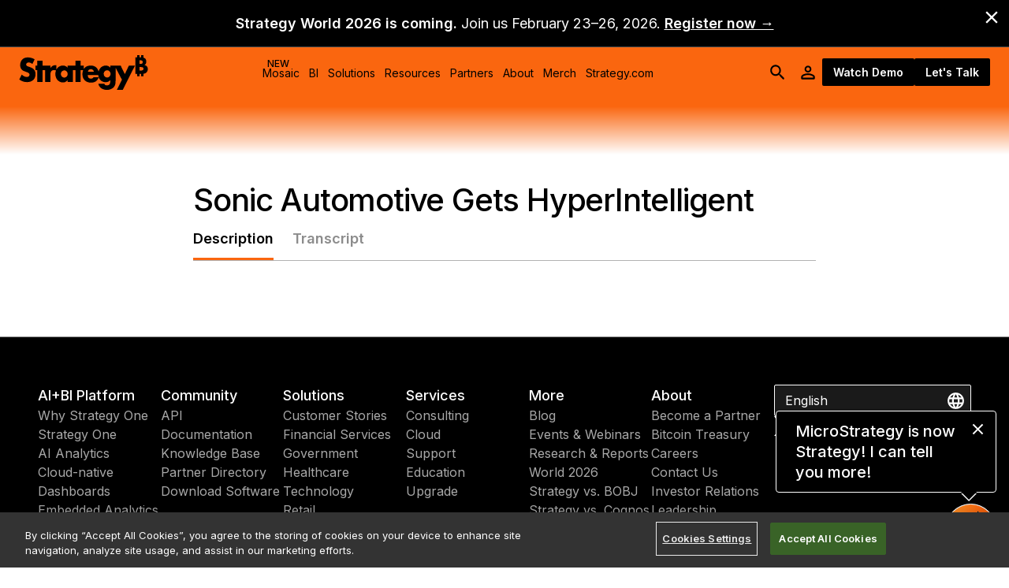

--- FILE ---
content_type: text/html; charset=utf-8
request_url: https://www.strategysoftware.com/video/sonic-automotive-gets-hyperintelligent
body_size: 24605
content:
<!DOCTYPE html><html lang="en"><head><meta name="application-name" content="Strategy Software Website"/><meta charSet="utf-8"/><meta http-equiv="X-UA-Compatible" content="IE=edge"/><meta name="viewport" content="width=device-width,initial-scale=1"/><meta name="theme-color" content="#fff"/><title>Sonic Automotive + HyperIntelligence</title><meta property="og:title" content="Sonic Automotive + HyperIntelligence"/><meta property="og:description" content="Sonic Automotive Gets HyperIntelligent"/><meta property="og:url" content="https://www.strategysoftware.com/video/sonic-automotive-gets-hyperintelligent"/><meta property="og:type" content="website"/><meta property="og:site_name" content="Strategy"/><meta property="fb:page_id" content="18991493475"/><meta property="twitter:card" content="summary_large_image"/><meta property="twitter:site" content="@Strategy"/><meta property="twitter:creator" content="@Strategy"/><meta property="twitter:account_id" content="375220690120499200"/><meta property="twitter:description" content="Sonic Automotive Gets HyperIntelligent"/><meta property="twitter:url" content="https://www.strategysoftware.com/video/sonic-automotive-gets-hyperintelligent"/><meta property="twitter:title" content="Sonic Automotive + HyperIntelligence"/><meta name="title" content="Sonic Automotive + HyperIntelligence"/><meta name="description" content=""/><meta name="keywords" content=""/><meta name="enable_search_indexing" content="true"/><meta name="next-head-count" content="23"/><meta name="theme-color" content="#FA660F"/><link rel="shortcut icon" href="/favicon.ico"/><link rel="icon" type="image/png" sizes="32x32" href="/favicon-32x32.png"/><link rel="icon" type="image/png" sizes="16x16" href="/favicon-16x16.png"/><link rel="apple-touch-icon" href="/apple-touch-icon.png"/><meta name="emotion-insertion-point" content=""/><style data-emotion="mui-style-global 0"></style><style data-emotion="mui-style-global 38s8yo">html{-webkit-font-smoothing:antialiased;-moz-osx-font-smoothing:grayscale;box-sizing:border-box;-webkit-text-size-adjust:100%;}*,*::before,*::after{box-sizing:inherit;}strong,b{font-weight:600;}body{margin:0;color:#000000;font-family:'__Inter_f367f3','__Inter_Fallback_f367f3',Roboto,'Helvetica Neue','Arial Nova','Nimbus Sans',Arial,sans-serif;font-weight:400;font-size:1.125rem;line-height:1.5;letter-spacing:0em;background-color:#ffffff;}@media print{body{background-color:#fff;}}body::backdrop{background-color:#ffffff;}</style><style data-emotion="mui-style-global animation-wiooy9">@-webkit-keyframes animation-wiooy9{0%{-webkit-transform:translateX(-100%);-moz-transform:translateX(-100%);-ms-transform:translateX(-100%);transform:translateX(-100%);}50%{-webkit-transform:translateX(100%);-moz-transform:translateX(100%);-ms-transform:translateX(100%);transform:translateX(100%);}100%{-webkit-transform:translateX(100%);-moz-transform:translateX(100%);-ms-transform:translateX(100%);transform:translateX(100%);}}@keyframes animation-wiooy9{0%{-webkit-transform:translateX(-100%);-moz-transform:translateX(-100%);-ms-transform:translateX(-100%);transform:translateX(-100%);}50%{-webkit-transform:translateX(100%);-moz-transform:translateX(100%);-ms-transform:translateX(100%);transform:translateX(100%);}100%{-webkit-transform:translateX(100%);-moz-transform:translateX(100%);-ms-transform:translateX(100%);transform:translateX(100%);}}</style><style data-emotion="mui-style-global 1prfaxn">@-webkit-keyframes mui-auto-fill{from{display:block;}}@keyframes mui-auto-fill{from{display:block;}}@-webkit-keyframes mui-auto-fill-cancel{from{display:block;}}@keyframes mui-auto-fill-cancel{from{display:block;}}</style><style data-emotion="mui-style jqc0nq 1sf3xto 1e9q1do 11nhzn5 1rcgnym ibkb77 1a522ha 1sfmy8e 8tesyb xqy473 142djs3 vatavs ay15k5 hp68mp 1vbjapr qgnqeq 1xoaii4 1sonci3 17q62n0 l5ppyj 1c6uiku lg2o5u 13xi7km 1uk3mhd 44rvpg 1regia0 18jpbi7 7sga7m 1nhyg7h 1ysfln8 6r2fzw 1sk0pma yqa37p 1821gv5 1c4965r 1i43dhb tzsjye 1smv3a 1rbaw85 1k3x8v3 14h17ht igs3ac ihdtdm 63g010 1cfxc2j 167oxbl zhyok7 e807wb 1pwbk70 13xiveh psk1or 7oueg8 jpbqk9 15qwcr2 16elq70">.mui-style-jqc0nq{background-color:#fff;color:#000000;-webkit-transition:box-shadow 300ms cubic-bezier(0.4, 0, 0.2, 1) 0ms;transition:box-shadow 300ms cubic-bezier(0.4, 0, 0.2, 1) 0ms;box-shadow:none;display:-webkit-box;display:-webkit-flex;display:-ms-flexbox;display:flex;-webkit-flex-direction:column;-ms-flex-direction:column;flex-direction:column;width:100%;box-sizing:border-box;-webkit-flex-shrink:0;-ms-flex-negative:0;flex-shrink:0;position:-webkit-sticky;position:sticky;z-index:1100;top:0;left:auto;right:0;background-color:transparent;color:inherit;-webkit-transition:all 0.2s ease-out 0s;transition:all 0.2s ease-out 0s;}.mui-style-1sf3xto{padding-top:16px;padding-bottom:16px;}.mui-style-1e9q1do{width:100%;margin-left:auto;box-sizing:border-box;margin-right:auto;display:block;padding-left:16px;padding-right:16px;padding-left:24px;padding-right:24px;}@media (min-width:480px){.mui-style-1e9q1do{padding-left:24px;padding-right:24px;}}@media (min-width:1536px){.mui-style-1e9q1do{max-width:1536px;}}@media (min-width:480px){.mui-style-1e9q1do{padding-left:48px;padding-right:48px;}}.mui-style-11nhzn5{margin:0;}.mui-style-1rcgnym{margin:0;font:inherit;color:#FA660F;-webkit-text-decoration:underline;text-decoration:underline;text-decoration-color:rgba(250, 102, 15, 0.4);}.mui-style-1rcgnym:hover{text-decoration-color:inherit;}.mui-style-ibkb77{display:-webkit-inline-box;display:-webkit-inline-flex;display:-ms-inline-flexbox;display:inline-flex;-webkit-align-items:center;-webkit-box-align:center;-ms-flex-align:center;align-items:center;-webkit-box-pack:center;-ms-flex-pack:center;-webkit-justify-content:center;justify-content:center;position:relative;box-sizing:border-box;-webkit-tap-highlight-color:transparent;background-color:transparent;outline:0;border:0;margin:0;border-radius:0;padding:0;cursor:pointer;-webkit-user-select:none;-moz-user-select:none;-ms-user-select:none;user-select:none;vertical-align:middle;-moz-appearance:none;-webkit-appearance:none;-webkit-text-decoration:none;text-decoration:none;color:inherit;text-align:center;-webkit-flex:0 0 auto;-ms-flex:0 0 auto;flex:0 0 auto;font-size:1.9285714285714288rem;padding:8px;border-radius:50%;overflow:visible;color:rgba(0, 0, 0, 0.54);-webkit-transition:background-color 150ms cubic-bezier(0.4, 0, 0.2, 1) 0ms;transition:background-color 150ms cubic-bezier(0.4, 0, 0.2, 1) 0ms;padding:5px;font-size:1.4464285714285716rem;position:absolute;right:4px;top:4px;color:#ffffff;}.mui-style-ibkb77::-moz-focus-inner{border-style:none;}.mui-style-ibkb77.Mui-disabled{pointer-events:none;cursor:default;}@media print{.mui-style-ibkb77{-webkit-print-color-adjust:exact;color-adjust:exact;}}.mui-style-ibkb77:hover{background-color:rgba(0, 0, 0, 0.04);}@media (hover: none){.mui-style-ibkb77:hover{background-color:transparent;}}.mui-style-ibkb77.Mui-disabled{background-color:transparent;color:rgba(0, 0, 0, 0.26);}.mui-style-1a522ha{-webkit-user-select:none;-moz-user-select:none;-ms-user-select:none;user-select:none;width:1em;height:1em;display:inline-block;fill:currentColor;-webkit-flex-shrink:0;-ms-flex-negative:0;flex-shrink:0;-webkit-transition:fill 200ms cubic-bezier(0.4, 0, 0.2, 1) 0ms;transition:fill 200ms cubic-bezier(0.4, 0, 0.2, 1) 0ms;font-size:1.6071428571428572rem;}.mui-style-1sfmy8e{position:relative;display:-webkit-box;display:-webkit-flex;display:-ms-flexbox;display:flex;-webkit-align-items:center;-webkit-box-align:center;-ms-flex-align:center;align-items:center;padding-left:16px;padding-right:16px;min-height:56px;}@media (min-width:480px){.mui-style-1sfmy8e{padding-left:24px;padding-right:24px;}}@media (min-width:0px){@media (orientation: landscape){.mui-style-1sfmy8e{min-height:48px;}}}@media (min-width:600px){.mui-style-1sfmy8e{min-height:64px;}}@media (min-width:480px){.mui-style-1sfmy8e{min-height:64px;}}.mui-style-8tesyb{--Grid-columns:12;--Grid-columnSpacing:0px;--Grid-rowSpacing:0px;-webkit-flex-direction:row;-ms-flex-direction:row;flex-direction:row;min-width:0;box-sizing:border-box;display:-webkit-box;display:-webkit-flex;display:-ms-flexbox;display:flex;-webkit-box-flex-wrap:wrap;-webkit-flex-wrap:wrap;-ms-flex-wrap:wrap;flex-wrap:wrap;margin:calc(var(--Grid-rowSpacing) / -2) calc(var(--Grid-columnSpacing) / -2);gap:12px;-webkit-align-items:center;-webkit-box-align:center;-ms-flex-align:center;align-items:center;-webkit-box-flex-wrap:nowrap;-webkit-flex-wrap:nowrap;-ms-flex-wrap:nowrap;flex-wrap:nowrap;width:100%;}.mui-style-xqy473{-webkit-flex-basis:auto;-ms-flex-preferred-size:auto;flex-basis:auto;-webkit-box-flex:0;-webkit-flex-grow:0;-ms-flex-positive:0;flex-grow:0;-webkit-flex-shrink:0;-ms-flex-negative:0;flex-shrink:0;max-width:none;width:auto;min-width:0;box-sizing:border-box;padding:calc(var(--Grid-rowSpacing) / 2) calc(var(--Grid-columnSpacing) / 2);gap:60px 100px;}.mui-style-142djs3{-webkit-flex-basis:0;-ms-flex-preferred-size:0;flex-basis:0;-webkit-box-flex:1;-webkit-flex-grow:1;-ms-flex-positive:1;flex-grow:1;max-width:100%;min-width:0;box-sizing:border-box;padding:calc(var(--Grid-rowSpacing) / 2) calc(var(--Grid-columnSpacing) / 2);gap:60px 100px;overflow:hidden;overflow-x:auto;padding-left:8px;}.mui-style-vatavs{display:-webkit-box;display:-webkit-flex;display:-ms-flexbox;display:flex;-webkit-flex-direction:row;-ms-flex-direction:row;flex-direction:row;-webkit-align-items:center;-webkit-box-align:center;-ms-flex-align:center;align-items:center;-webkit-box-pack:center;-ms-flex-pack:center;-webkit-justify-content:center;justify-content:center;}@media (min-width:990px){.mui-style-vatavs{gap:0px;}}@media (min-width:1280px){.mui-style-vatavs{gap:8px;}}.mui-style-ay15k5{margin:0;font-family:'__Inter_f367f3','__Inter_Fallback_f367f3',Roboto,'Helvetica Neue','Arial Nova','Nimbus Sans',Arial,sans-serif;font-weight:400;font-size:1.125rem;line-height:1.5;letter-spacing:0em;}.mui-style-hp68mp{display:-webkit-box;display:-webkit-flex;display:-ms-flexbox;display:flex;-webkit-flex-direction:row;-ms-flex-direction:row;flex-direction:row;gap:8px;-webkit-align-items:center;-webkit-box-align:center;-ms-flex-align:center;align-items:center;}.mui-style-1vbjapr{display:-webkit-inline-box;display:-webkit-inline-flex;display:-ms-inline-flexbox;display:inline-flex;-webkit-align-items:center;-webkit-box-align:center;-ms-flex-align:center;align-items:center;-webkit-box-pack:center;-ms-flex-pack:center;-webkit-justify-content:center;justify-content:center;position:relative;box-sizing:border-box;-webkit-tap-highlight-color:transparent;background-color:transparent;outline:0;border:0;margin:0;border-radius:0;padding:0;cursor:pointer;-webkit-user-select:none;-moz-user-select:none;-ms-user-select:none;user-select:none;vertical-align:middle;-moz-appearance:none;-webkit-appearance:none;-webkit-text-decoration:none;text-decoration:none;color:inherit;text-align:center;-webkit-flex:0 0 auto;-ms-flex:0 0 auto;flex:0 0 auto;font-size:1.9285714285714288rem;padding:8px;border-radius:50%;overflow:visible;color:rgba(0, 0, 0, 0.54);-webkit-transition:background-color 150ms cubic-bezier(0.4, 0, 0.2, 1) 0ms;transition:background-color 150ms cubic-bezier(0.4, 0, 0.2, 1) 0ms;color:inherit;}.mui-style-1vbjapr::-moz-focus-inner{border-style:none;}.mui-style-1vbjapr.Mui-disabled{pointer-events:none;cursor:default;}@media print{.mui-style-1vbjapr{-webkit-print-color-adjust:exact;color-adjust:exact;}}.mui-style-1vbjapr:hover{background-color:rgba(0, 0, 0, 0.04);}@media (hover: none){.mui-style-1vbjapr:hover{background-color:transparent;}}.mui-style-1vbjapr.Mui-disabled{background-color:transparent;color:rgba(0, 0, 0, 0.26);}.mui-style-qgnqeq{display:-webkit-inline-box;display:-webkit-inline-flex;display:-ms-inline-flexbox;display:inline-flex;-webkit-align-items:center;-webkit-box-align:center;-ms-flex-align:center;align-items:center;-webkit-box-pack:center;-ms-flex-pack:center;-webkit-justify-content:center;justify-content:center;position:relative;box-sizing:border-box;-webkit-tap-highlight-color:transparent;background-color:transparent;outline:0;border:0;margin:0;border-radius:0;padding:0;cursor:pointer;-webkit-user-select:none;-moz-user-select:none;-ms-user-select:none;user-select:none;vertical-align:middle;-moz-appearance:none;-webkit-appearance:none;-webkit-text-decoration:none;text-decoration:none;color:inherit;text-align:center;-webkit-flex:0 0 auto;-ms-flex:0 0 auto;flex:0 0 auto;font-size:1.9285714285714288rem;padding:8px;border-radius:50%;overflow:visible;color:rgba(0, 0, 0, 0.54);-webkit-transition:background-color 150ms cubic-bezier(0.4, 0, 0.2, 1) 0ms;transition:background-color 150ms cubic-bezier(0.4, 0, 0.2, 1) 0ms;color:inherit;padding:5px;font-size:1.4464285714285716rem;}.mui-style-qgnqeq::-moz-focus-inner{border-style:none;}.mui-style-qgnqeq.Mui-disabled{pointer-events:none;cursor:default;}@media print{.mui-style-qgnqeq{-webkit-print-color-adjust:exact;color-adjust:exact;}}.mui-style-qgnqeq:hover{background-color:rgba(0, 0, 0, 0.04);}@media (hover: none){.mui-style-qgnqeq:hover{background-color:transparent;}}.mui-style-qgnqeq.Mui-disabled{background-color:transparent;color:rgba(0, 0, 0, 0.26);}.mui-style-1xoaii4{display:block;background-color:rgba(0, 0, 0, 0.11);height:1.2em;border-radius:50%;position:relative;overflow:hidden;-webkit-mask-image:-webkit-radial-gradient(white, black);}.mui-style-1xoaii4::after{-webkit-animation:animation-wiooy9 2s linear 0.5s infinite;animation:animation-wiooy9 2s linear 0.5s infinite;background:linear-gradient(
          90deg,
          transparent,
          rgba(0, 0, 0, 0.04),
          transparent
        );content:'';position:absolute;-webkit-transform:translateX(-100%);-moz-transform:translateX(-100%);-ms-transform:translateX(-100%);transform:translateX(-100%);bottom:0;left:0;right:0;top:0;}.mui-style-1sonci3{display:-webkit-inline-box;display:-webkit-inline-flex;display:-ms-inline-flexbox;display:inline-flex;-webkit-align-items:center;-webkit-box-align:center;-ms-flex-align:center;align-items:center;-webkit-box-pack:center;-ms-flex-pack:center;-webkit-justify-content:center;justify-content:center;position:relative;box-sizing:border-box;-webkit-tap-highlight-color:transparent;background-color:transparent;outline:0;border:0;margin:0;border-radius:0;padding:0;cursor:pointer;-webkit-user-select:none;-moz-user-select:none;-ms-user-select:none;user-select:none;vertical-align:middle;-moz-appearance:none;-webkit-appearance:none;-webkit-text-decoration:none;text-decoration:none;color:inherit;font-family:'__Inter_f367f3','__Inter_Fallback_f367f3',Roboto,'Helvetica Neue','Arial Nova','Nimbus Sans',Arial,sans-serif;font-weight:600;font-size:1.125rem;line-height:1.2;letter-spacing:0em;text-transform:none;min-width:64px;padding:6px 16px;border-radius:2px;-webkit-transition:background-color 250ms cubic-bezier(0.4, 0, 0.2, 1) 0ms,box-shadow 250ms cubic-bezier(0.4, 0, 0.2, 1) 0ms,border-color 250ms cubic-bezier(0.4, 0, 0.2, 1) 0ms,color 250ms cubic-bezier(0.4, 0, 0.2, 1) 0ms;transition:background-color 250ms cubic-bezier(0.4, 0, 0.2, 1) 0ms,box-shadow 250ms cubic-bezier(0.4, 0, 0.2, 1) 0ms,border-color 250ms cubic-bezier(0.4, 0, 0.2, 1) 0ms,color 250ms cubic-bezier(0.4, 0, 0.2, 1) 0ms;color:#ffffff;background-color:#000000;box-shadow:0px 3px 1px -2px rgba(0,0,0,0.2),0px 2px 2px 0px rgba(0,0,0,0.14),0px 1px 5px 0px rgba(0,0,0,0.12);box-shadow:none;border-radius:2px;padding:1em 2em;border-style:solid;border-width:2px;border-color:#000000;}.mui-style-1sonci3::-moz-focus-inner{border-style:none;}.mui-style-1sonci3.Mui-disabled{pointer-events:none;cursor:default;}@media print{.mui-style-1sonci3{-webkit-print-color-adjust:exact;color-adjust:exact;}}.mui-style-1sonci3:hover{-webkit-text-decoration:none;text-decoration:none;background-color:#000000;box-shadow:0px 2px 4px -1px rgba(0,0,0,0.2),0px 4px 5px 0px rgba(0,0,0,0.14),0px 1px 10px 0px rgba(0,0,0,0.12);}@media (hover: none){.mui-style-1sonci3:hover{background-color:#000000;}}.mui-style-1sonci3:active{box-shadow:0px 5px 5px -3px rgba(0,0,0,0.2),0px 8px 10px 1px rgba(0,0,0,0.14),0px 3px 14px 2px rgba(0,0,0,0.12);}.mui-style-1sonci3.Mui-focusVisible{box-shadow:0px 3px 5px -1px rgba(0,0,0,0.2),0px 6px 10px 0px rgba(0,0,0,0.14),0px 1px 18px 0px rgba(0,0,0,0.12);}.mui-style-1sonci3.Mui-disabled{color:rgba(0, 0, 0, 0.26);box-shadow:none;background-color:rgba(0, 0, 0, 0.12);}.mui-style-1sonci3:hover{box-shadow:none;}.mui-style-1sonci3.Mui-focusVisible{box-shadow:none;}.mui-style-1sonci3:active{box-shadow:none;}.mui-style-1sonci3.Mui-disabled{box-shadow:none;}.mui-style-1sonci3.Mui-disabled{font-style:italic;background-color:#A8A8A8;color:rgba(255, 255, 255, 0.75);border:none;}.mui-style-1sonci3:hover{background-color:transparent;color:#000000;}.mui-style-17q62n0{padding-bottom:36px;padding-top:calc(64px + 36px);}.mui-style-l5ppyj{--Grid-columns:12;--Grid-columnSpacing:0px;--Grid-rowSpacing:0px;-webkit-flex-direction:row;-ms-flex-direction:row;flex-direction:row;min-width:0;box-sizing:border-box;display:-webkit-box;display:-webkit-flex;display:-ms-flexbox;display:flex;-webkit-box-flex-wrap:wrap;-webkit-flex-wrap:wrap;-ms-flex-wrap:wrap;flex-wrap:wrap;margin:calc(var(--Grid-rowSpacing) / -2) calc(var(--Grid-columnSpacing) / -2);-webkit-box-pack:center;-ms-flex-pack:center;-webkit-justify-content:center;justify-content:center;gap:60px 100px;}.mui-style-1c6uiku{-webkit-box-flex:0;-webkit-flex-grow:0;-ms-flex-positive:0;flex-grow:0;-webkit-flex-basis:auto;-ms-flex-preferred-size:auto;flex-basis:auto;width:calc(100% * 12 / var(--Grid-columns));min-width:0;box-sizing:border-box;padding:calc(var(--Grid-rowSpacing) / 2) calc(var(--Grid-columnSpacing) / 2);gap:60px 100px;}.mui-style-lg2o5u{padding-top:36px;padding-bottom:72px;}.mui-style-13xi7km{--Grid-columns:12;--Grid-columnSpacing:0px;--Grid-rowSpacing:0px;-webkit-flex-direction:row;-ms-flex-direction:row;flex-direction:row;min-width:0;box-sizing:border-box;display:-webkit-box;display:-webkit-flex;display:-ms-flexbox;display:flex;-webkit-box-flex-wrap:wrap;-webkit-flex-wrap:wrap;-ms-flex-wrap:wrap;flex-wrap:wrap;margin:calc(var(--Grid-rowSpacing) / -2) calc(var(--Grid-columnSpacing) / -2);-webkit-align-items:flex-start;-webkit-box-align:flex-start;-ms-flex-align:flex-start;align-items:flex-start;-webkit-box-pack:center;-ms-flex-pack:center;-webkit-justify-content:center;justify-content:center;gap:48px;}.mui-style-1uk3mhd{-webkit-box-flex:0;-webkit-flex-grow:0;-ms-flex-positive:0;flex-grow:0;-webkit-flex-basis:auto;-ms-flex-preferred-size:auto;flex-basis:auto;width:calc(100% * 12 / var(--Grid-columns));min-width:0;box-sizing:border-box;padding:calc(var(--Grid-rowSpacing) / 2) calc(var(--Grid-columnSpacing) / 2);gap:60px 100px;}@media (min-width:990px){.mui-style-1uk3mhd{-webkit-box-flex:0;-webkit-flex-grow:0;-ms-flex-positive:0;flex-grow:0;-webkit-flex-basis:auto;-ms-flex-preferred-size:auto;flex-basis:auto;width:calc(100% * 7.5 / var(--Grid-columns));}}@media (min-width:1280px){.mui-style-1uk3mhd{-webkit-box-flex:0;-webkit-flex-grow:0;-ms-flex-positive:0;flex-grow:0;-webkit-flex-basis:auto;-ms-flex-preferred-size:auto;flex-basis:auto;width:calc(100% * 8 / var(--Grid-columns));}}.mui-style-44rvpg{margin:0;font-family:'__Inter_f367f3','__Inter_Fallback_f367f3',Roboto,'Helvetica Neue','Arial Nova','Nimbus Sans',Arial,sans-serif;font-weight:500;font-size:3rem;line-height:1.1;letter-spacing:-0.03em;text-wrap:balance;}@media (max-width:768px){.mui-style-44rvpg{font-size:2.5rem;}}.mui-style-1regia0{overflow:hidden;min-height:48px;-webkit-overflow-scrolling:touch;display:-webkit-box;display:-webkit-flex;display:-ms-flexbox;display:flex;border-bottom:1px solid #ccc;border-color:rgba(0,0,0,0.3);margin-bottom:24px;}.mui-style-1regia0.whiteText{border-color:rgba(255,255,255,0.6);}.mui-style-1regia0.orangeTabIndicator .MuiTabs-indicator{background-color:#FA660F;border-color:#FA660F;}.mui-style-1regia0.blackTabIndicator .MuiTabs-indicator{background-color:#000000;border-color:#000000;}.mui-style-1regia0.grayTabIndicator .MuiTabs-indicator{background-color:#A8A8A8;border-color:#A8A8A8;}.mui-style-1regia0.whiteTabIndicator .MuiTabs-indicator{background-color:#ffffff;border-color:#ffffff;}.mui-style-1regia0.hideTabIndicator{border-bottom:0;}.mui-style-18jpbi7{position:relative;display:inline-block;-webkit-flex:1 1 auto;-ms-flex:1 1 auto;flex:1 1 auto;white-space:nowrap;overflow-x:hidden;width:100%;}.mui-style-7sga7m{display:-webkit-box;display:-webkit-flex;display:-ms-flexbox;display:flex;}.mui-style-1nhyg7h{display:-webkit-inline-box;display:-webkit-inline-flex;display:-ms-inline-flexbox;display:inline-flex;-webkit-align-items:center;-webkit-box-align:center;-ms-flex-align:center;align-items:center;-webkit-box-pack:center;-ms-flex-pack:center;-webkit-justify-content:center;justify-content:center;position:relative;box-sizing:border-box;-webkit-tap-highlight-color:transparent;background-color:transparent;outline:0;border:0;margin:0;border-radius:0;padding:0;cursor:pointer;-webkit-user-select:none;-moz-user-select:none;-ms-user-select:none;user-select:none;vertical-align:middle;-moz-appearance:none;-webkit-appearance:none;-webkit-text-decoration:none;text-decoration:none;color:inherit;font-family:'__Inter_f367f3','__Inter_Fallback_f367f3',Roboto,'Helvetica Neue','Arial Nova','Nimbus Sans',Arial,sans-serif;font-weight:600;font-size:1.125rem;line-height:1.25;letter-spacing:0em;text-transform:none;max-width:360px;min-width:90px;position:relative;min-height:48px;-webkit-flex-shrink:0;-ms-flex-negative:0;flex-shrink:0;padding:12px 16px;overflow:hidden;white-space:normal;text-align:center;-webkit-flex-direction:column;-ms-flex-direction:column;flex-direction:column;color:#484747;padding:16px 0;-webkit-transition:all 0.2s ease-out 0s;transition:all 0.2s ease-out 0s;margin-right:24px;color:rgba(0,0,0,0.45);}.mui-style-1nhyg7h::-moz-focus-inner{border-style:none;}.mui-style-1nhyg7h.Mui-disabled{pointer-events:none;cursor:default;}@media print{.mui-style-1nhyg7h{-webkit-print-color-adjust:exact;color-adjust:exact;}}.mui-style-1nhyg7h.Mui-selected{color:#FA660F;}.mui-style-1nhyg7h.Mui-disabled{color:#818181;}.mui-style-1nhyg7h.Mui-selected{color:#000000;}.whiteText .mui-style-1nhyg7h{color:rgba(255,255,255,0.6);}.whiteText .mui-style-1nhyg7h.Mui-selected{color:#ffffff;}.mui-style-1ysfln8{position:absolute;height:2px;bottom:0;width:100%;-webkit-transition:all 300ms cubic-bezier(0.4, 0, 0.2, 1) 0ms;transition:all 300ms cubic-bezier(0.4, 0, 0.2, 1) 0ms;background-color:#FA660F;height:3px;}.mui-style-6r2fzw{display:-webkit-box;display:-webkit-flex;display:-ms-flexbox;display:flex;-webkit-flex-direction:column;-ms-flex-direction:column;flex-direction:column;gap:32px;}.mui-style-1sk0pma{box-sizing:border-box;display:-webkit-box;display:-webkit-flex;display:-ms-flexbox;display:flex;-webkit-box-flex-wrap:wrap;-webkit-flex-wrap:wrap;-ms-flex-wrap:wrap;flex-wrap:wrap;width:100%;-webkit-flex-direction:row;-ms-flex-direction:row;flex-direction:row;gap:24px 0;}.mui-style-yqa37p{box-sizing:border-box;margin:0;-webkit-flex-direction:row;-ms-flex-direction:row;flex-direction:row;-webkit-flex-basis:100%;-ms-flex-preferred-size:100%;flex-basis:100%;-webkit-box-flex:0;-webkit-flex-grow:0;-ms-flex-positive:0;flex-grow:0;max-width:100%;}@media (min-width:480px){.mui-style-yqa37p{-webkit-flex-basis:33.333333%;-ms-flex-preferred-size:33.333333%;flex-basis:33.333333%;-webkit-box-flex:0;-webkit-flex-grow:0;-ms-flex-positive:0;flex-grow:0;max-width:33.333333%;}}@media (min-width:768px){.mui-style-yqa37p{-webkit-flex-basis:25%;-ms-flex-preferred-size:25%;flex-basis:25%;-webkit-box-flex:0;-webkit-flex-grow:0;-ms-flex-positive:0;flex-grow:0;max-width:25%;}}@media (min-width:990px){.mui-style-yqa37p{-webkit-flex-basis:0;-ms-flex-preferred-size:0;flex-basis:0;-webkit-box-flex:1;-webkit-flex-grow:1;-ms-flex-positive:1;flex-grow:1;max-width:100%;}}@media (min-width:1280px){.mui-style-yqa37p{-webkit-flex-basis:0;-ms-flex-preferred-size:0;flex-basis:0;-webkit-box-flex:1;-webkit-flex-grow:1;-ms-flex-positive:1;flex-grow:1;max-width:100%;}}@media (min-width:1536px){.mui-style-yqa37p{-webkit-flex-basis:0;-ms-flex-preferred-size:0;flex-basis:0;-webkit-box-flex:1;-webkit-flex-grow:1;-ms-flex-positive:1;flex-grow:1;max-width:100%;}}.mui-style-1821gv5{display:-webkit-box;display:-webkit-flex;display:-ms-flexbox;display:flex;-webkit-flex-direction:column;-ms-flex-direction:column;flex-direction:column;gap:8px;}.mui-style-1c4965r{box-sizing:border-box;margin:0;-webkit-flex-direction:row;-ms-flex-direction:row;flex-direction:row;-webkit-flex-basis:100%;-ms-flex-preferred-size:100%;flex-basis:100%;-webkit-box-flex:0;-webkit-flex-grow:0;-ms-flex-positive:0;flex-grow:0;max-width:100%;}@media (min-width:480px){.mui-style-1c4965r{-webkit-flex-basis:100%;-ms-flex-preferred-size:100%;flex-basis:100%;-webkit-box-flex:0;-webkit-flex-grow:0;-ms-flex-positive:0;flex-grow:0;max-width:100%;}}@media (min-width:768px){.mui-style-1c4965r{-webkit-flex-basis:100%;-ms-flex-preferred-size:100%;flex-basis:100%;-webkit-box-flex:0;-webkit-flex-grow:0;-ms-flex-positive:0;flex-grow:0;max-width:100%;}}@media (min-width:990px){.mui-style-1c4965r{-webkit-flex-basis:100%;-ms-flex-preferred-size:100%;flex-basis:100%;-webkit-box-flex:0;-webkit-flex-grow:0;-ms-flex-positive:0;flex-grow:0;max-width:100%;}}@media (min-width:1280px){.mui-style-1c4965r{-webkit-flex-basis:0;-ms-flex-preferred-size:0;flex-basis:0;-webkit-box-flex:1;-webkit-flex-grow:1;-ms-flex-positive:1;flex-grow:1;max-width:100%;}}@media (min-width:1536px){.mui-style-1c4965r{-webkit-flex-basis:0;-ms-flex-preferred-size:0;flex-basis:0;-webkit-box-flex:1;-webkit-flex-grow:1;-ms-flex-positive:1;flex-grow:1;max-width:100%;}}.mui-style-1i43dhb{display:-webkit-box;display:-webkit-flex;display:-ms-flexbox;display:flex;-webkit-flex-direction:column;-ms-flex-direction:column;flex-direction:column;gap:24px;}.mui-style-tzsjye{display:-webkit-inline-box;display:-webkit-inline-flex;display:-ms-inline-flexbox;display:inline-flex;-webkit-flex-direction:column;-ms-flex-direction:column;flex-direction:column;position:relative;min-width:0;padding:0;margin:0;border:0;vertical-align:top;width:100%;}.mui-style-1smv3a{font-family:'__Inter_f367f3','__Inter_Fallback_f367f3',Roboto,'Helvetica Neue','Arial Nova','Nimbus Sans',Arial,sans-serif;font-weight:400;font-size:1.125rem;line-height:1.4375em;letter-spacing:0em;color:#000000;box-sizing:border-box;position:relative;cursor:text;display:-webkit-inline-box;display:-webkit-inline-flex;display:-ms-inline-flexbox;display:inline-flex;-webkit-align-items:center;-webkit-box-align:center;-ms-flex-align:center;align-items:center;border-radius:2px;border-color:#A8A8A8;position:relative;border-radius:2px;border-radius:2px;}.mui-style-1smv3a.Mui-disabled{color:#818181;cursor:default;}.mui-style-1smv3a:hover{border-color:#818181;}.mui-style-1smv3a.Mui-disabled{background-color:rgba(0,0,0, 0.1);}.mui-style-1smv3a.Mui-disabled input{font-style:italic;font-weight:500;}.mui-style-1smv3a:hover .MuiOutlinedInput-notchedOutline{border-color:#000000;}@media (hover: none){.mui-style-1smv3a:hover .MuiOutlinedInput-notchedOutline{border-color:rgba(0, 0, 0, 0.23);}}.mui-style-1smv3a.Mui-focused .MuiOutlinedInput-notchedOutline{border-color:#ffffff;border-width:2px;}.mui-style-1smv3a.Mui-error .MuiOutlinedInput-notchedOutline{border-color:#D63124;}.mui-style-1smv3a.Mui-disabled .MuiOutlinedInput-notchedOutline{border-color:rgba(0, 0, 0, 0.26);}.whiteText .mui-style-1smv3a fieldset{border-color:rgba(255,255,255,0.5);}.whiteText .mui-style-1smv3a:hover fieldset{border-color:rgba(255,255,255,0.8);}.whiteText .mui-style-1smv3a.Mui-focused fieldset{border-color:rgba(255,255,255,1.0);}.whiteText .mui-style-1smv3a.Mui-focused:hover fieldset{border-color:rgba(255,255,255,1.0);}.whiteText .mui-style-1smv3a.Mui-disabled fieldset{border-color:rgba(255,255,255,0.5);}.whiteText .mui-style-1smv3a.Mui-disabled:hover fieldset{border-color:rgba(255,255,255,0.5);}.blackBg .mui-style-1smv3a.Mui-focused fieldset{border-color:#FA660F;}.blackBg .mui-style-1smv3a.Mui-focused:hover fieldset{border-color:#FA660F;}.blackBg .mui-style-1smv3a.Mui-disabled{background-color:rgba(130,130,130, 0.3);}.mui-style-1rbaw85{-moz-appearance:none;-webkit-appearance:none;-webkit-user-select:none;-moz-user-select:none;-ms-user-select:none;user-select:none;border-radius:2px;cursor:pointer;font:inherit;letter-spacing:inherit;color:currentColor;padding:4px 0 5px;border:0;box-sizing:content-box;background:none;height:1.4375em;margin:0;-webkit-tap-highlight-color:transparent;display:block;min-width:0;width:100%;-webkit-animation-name:mui-auto-fill-cancel;animation-name:mui-auto-fill-cancel;-webkit-animation-duration:10ms;animation-duration:10ms;padding-top:1px;font-size:1rem;padding:8.5px 14px;}.mui-style-1rbaw85:focus{border-radius:2px;}.mui-style-1rbaw85::-ms-expand{display:none;}.mui-style-1rbaw85.Mui-disabled{cursor:default;}.mui-style-1rbaw85[multiple]{height:auto;}.mui-style-1rbaw85:not([multiple]) option,.mui-style-1rbaw85:not([multiple]) optgroup{background-color:#fff;}.mui-style-1rbaw85.mui-style-1rbaw85.mui-style-1rbaw85{padding-right:32px;}.mui-style-1rbaw85.MuiSelect-select{height:auto;min-height:1.4375em;text-overflow:ellipsis;white-space:nowrap;overflow:hidden;}.mui-style-1rbaw85::-webkit-input-placeholder{color:currentColor;opacity:0.42;-webkit-transition:opacity 200ms cubic-bezier(0.4, 0, 0.2, 1) 0ms;transition:opacity 200ms cubic-bezier(0.4, 0, 0.2, 1) 0ms;}.mui-style-1rbaw85::-moz-placeholder{color:currentColor;opacity:0.42;-webkit-transition:opacity 200ms cubic-bezier(0.4, 0, 0.2, 1) 0ms;transition:opacity 200ms cubic-bezier(0.4, 0, 0.2, 1) 0ms;}.mui-style-1rbaw85:-ms-input-placeholder{color:currentColor;opacity:0.42;-webkit-transition:opacity 200ms cubic-bezier(0.4, 0, 0.2, 1) 0ms;transition:opacity 200ms cubic-bezier(0.4, 0, 0.2, 1) 0ms;}.mui-style-1rbaw85::-ms-input-placeholder{color:currentColor;opacity:0.42;-webkit-transition:opacity 200ms cubic-bezier(0.4, 0, 0.2, 1) 0ms;transition:opacity 200ms cubic-bezier(0.4, 0, 0.2, 1) 0ms;}.mui-style-1rbaw85:focus{outline:0;}.mui-style-1rbaw85:invalid{box-shadow:none;}.mui-style-1rbaw85::-webkit-search-decoration{-webkit-appearance:none;}label[data-shrink=false]+.MuiInputBase-formControl .mui-style-1rbaw85::-webkit-input-placeholder{opacity:0!important;}label[data-shrink=false]+.MuiInputBase-formControl .mui-style-1rbaw85::-moz-placeholder{opacity:0!important;}label[data-shrink=false]+.MuiInputBase-formControl .mui-style-1rbaw85:-ms-input-placeholder{opacity:0!important;}label[data-shrink=false]+.MuiInputBase-formControl .mui-style-1rbaw85::-ms-input-placeholder{opacity:0!important;}label[data-shrink=false]+.MuiInputBase-formControl .mui-style-1rbaw85:focus::-webkit-input-placeholder{opacity:0.42;}label[data-shrink=false]+.MuiInputBase-formControl .mui-style-1rbaw85:focus::-moz-placeholder{opacity:0.42;}label[data-shrink=false]+.MuiInputBase-formControl .mui-style-1rbaw85:focus:-ms-input-placeholder{opacity:0.42;}label[data-shrink=false]+.MuiInputBase-formControl .mui-style-1rbaw85:focus::-ms-input-placeholder{opacity:0.42;}.mui-style-1rbaw85.Mui-disabled{opacity:1;-webkit-text-fill-color:#818181;}.mui-style-1rbaw85:-webkit-autofill{-webkit-animation-duration:5000s;animation-duration:5000s;-webkit-animation-name:mui-auto-fill;animation-name:mui-auto-fill;}.mui-style-1rbaw85:-webkit-autofill{border-radius:inherit;}.mui-style-1k3x8v3{bottom:0;left:0;position:absolute;opacity:0;pointer-events:none;width:100%;box-sizing:border-box;}.mui-style-14h17ht{-webkit-user-select:none;-moz-user-select:none;-ms-user-select:none;user-select:none;width:1em;height:1em;display:inline-block;fill:currentColor;-webkit-flex-shrink:0;-ms-flex-negative:0;flex-shrink:0;-webkit-transition:fill 200ms cubic-bezier(0.4, 0, 0.2, 1) 0ms;transition:fill 200ms cubic-bezier(0.4, 0, 0.2, 1) 0ms;font-size:1.9285714285714288rem;position:absolute;right:7px;top:calc(50% - .5em);pointer-events:none;color:rgba(0, 0, 0, 0.54);font-size:25px;}.mui-style-14h17ht.Mui-disabled{color:rgba(0, 0, 0, 0.26);}.mui-style-igs3ac{text-align:left;position:absolute;bottom:0;right:0;top:-5px;left:0;margin:0;padding:0 8px;pointer-events:none;border-radius:inherit;border-style:solid;border-width:1px;overflow:hidden;min-width:0%;border-color:rgba(0, 0, 0, 0.23);}.mui-style-ihdtdm{float:unset;width:auto;overflow:hidden;padding:0;line-height:11px;-webkit-transition:width 150ms cubic-bezier(0.0, 0, 0.2, 1) 0ms;transition:width 150ms cubic-bezier(0.0, 0, 0.2, 1) 0ms;}.mui-style-63g010{display:-webkit-box;display:-webkit-flex;display:-ms-flexbox;display:flex;-webkit-flex-direction:row;-ms-flex-direction:row;flex-direction:row;gap:24px;-webkit-align-items:center;-webkit-box-align:center;-ms-flex-align:center;align-items:center;}.mui-style-1cfxc2j{display:-webkit-box;display:-webkit-flex;display:-ms-flexbox;display:flex;-webkit-flex-direction:row;-ms-flex-direction:row;flex-direction:row;gap:24px;-webkit-box-pack:start;-ms-flex-pack:start;-webkit-justify-content:flex-start;justify-content:flex-start;-webkit-align-items:center;-webkit-box-align:center;-ms-flex-align:center;align-items:center;-webkit-box-flex-wrap:wrap;-webkit-flex-wrap:wrap;-ms-flex-wrap:wrap;flex-wrap:wrap;}.mui-style-167oxbl{margin:0;font-size:1rem;line-height:1.2;margin-top:0px;margin-bottom:0px;}.mui-style-zhyok7{display:-webkit-box;display:-webkit-flex;display:-ms-flexbox;display:flex;-webkit-flex-direction:row;-ms-flex-direction:row;flex-direction:row;-webkit-box-pack:start;-ms-flex-pack:start;-webkit-justify-content:flex-start;justify-content:flex-start;-webkit-align-items:center;-webkit-box-align:center;-ms-flex-align:center;align-items:center;-webkit-box-flex-wrap:wrap;-webkit-flex-wrap:wrap;-ms-flex-wrap:wrap;flex-wrap:wrap;gap:8px 16px;}.mui-style-e807wb{width:100%;margin-left:auto;box-sizing:border-box;margin-right:auto;display:block;padding-left:16px;padding-right:16px;padding-left:24px;padding-right:24px;}@media (min-width:480px){.mui-style-e807wb{padding-left:24px;padding-right:24px;}}@media (min-width:falsepx){.mui-style-e807wb{max-width:undefinedpx;}}@media (min-width:480px){.mui-style-e807wb{padding-left:48px;padding-right:48px;}}.mui-style-1pwbk70{position:fixed;bottom:95px;right:16px;z-index:1050;}.mui-style-13xiveh{display:-webkit-box;display:-webkit-flex;display:-ms-flexbox;display:flex;-webkit-flex-direction:row;-ms-flex-direction:row;flex-direction:row;gap:8px;-webkit-align-items:flex-start;-webkit-box-align:flex-start;-ms-flex-align:flex-start;align-items:flex-start;}.mui-style-psk1or{margin:0;font-size:1.25rem;line-height:1.3;font-weight:500;letter-spacing:0;text-wrap:pretty;}.mui-style-7oueg8{display:-webkit-inline-box;display:-webkit-inline-flex;display:-ms-inline-flexbox;display:inline-flex;-webkit-align-items:center;-webkit-box-align:center;-ms-flex-align:center;align-items:center;-webkit-box-pack:center;-ms-flex-pack:center;-webkit-justify-content:center;justify-content:center;position:relative;box-sizing:border-box;-webkit-tap-highlight-color:transparent;background-color:transparent;outline:0;border:0;margin:0;border-radius:0;padding:0;cursor:pointer;-webkit-user-select:none;-moz-user-select:none;-ms-user-select:none;user-select:none;vertical-align:middle;-moz-appearance:none;-webkit-appearance:none;-webkit-text-decoration:none;text-decoration:none;color:inherit;text-align:center;-webkit-flex:0 0 auto;-ms-flex:0 0 auto;flex:0 0 auto;font-size:1.9285714285714288rem;padding:8px;border-radius:50%;overflow:visible;color:rgba(0, 0, 0, 0.54);-webkit-transition:background-color 150ms cubic-bezier(0.4, 0, 0.2, 1) 0ms;transition:background-color 150ms cubic-bezier(0.4, 0, 0.2, 1) 0ms;color:#ffffff;padding:5px;font-size:1.4464285714285716rem;}.mui-style-7oueg8::-moz-focus-inner{border-style:none;}.mui-style-7oueg8.Mui-disabled{pointer-events:none;cursor:default;}@media print{.mui-style-7oueg8{-webkit-print-color-adjust:exact;color-adjust:exact;}}.mui-style-7oueg8:hover{background-color:rgba(0, 0, 0, 0.04);}@media (hover: none){.mui-style-7oueg8:hover{background-color:transparent;}}.mui-style-7oueg8:hover{background-color:rgba(255, 255, 255, 0.04);}@media (hover: none){.mui-style-7oueg8:hover{background-color:transparent;}}.mui-style-7oueg8.Mui-disabled{background-color:transparent;color:rgba(0, 0, 0, 0.26);}.mui-style-jpbqk9{-webkit-user-select:none;-moz-user-select:none;-ms-user-select:none;user-select:none;width:1em;height:1em;display:inline-block;fill:currentColor;-webkit-flex-shrink:0;-ms-flex-negative:0;flex-shrink:0;-webkit-transition:fill 200ms cubic-bezier(0.4, 0, 0.2, 1) 0ms;transition:fill 200ms cubic-bezier(0.4, 0, 0.2, 1) 0ms;}.mui-style-15qwcr2{position:fixed;bottom:16px;right:16px;z-index:1050;}.mui-style-16elq70{display:-webkit-inline-box;display:-webkit-inline-flex;display:-ms-inline-flexbox;display:inline-flex;-webkit-align-items:center;-webkit-box-align:center;-ms-flex-align:center;align-items:center;-webkit-box-pack:center;-ms-flex-pack:center;-webkit-justify-content:center;justify-content:center;position:relative;box-sizing:border-box;-webkit-tap-highlight-color:transparent;background-color:transparent;outline:0;border:0;margin:0;border-radius:0;padding:0;cursor:pointer;-webkit-user-select:none;-moz-user-select:none;-ms-user-select:none;user-select:none;vertical-align:middle;-moz-appearance:none;-webkit-appearance:none;-webkit-text-decoration:none;text-decoration:none;color:inherit;font-family:'__Inter_f367f3','__Inter_Fallback_f367f3',Roboto,'Helvetica Neue','Arial Nova','Nimbus Sans',Arial,sans-serif;font-weight:600;font-size:1.125rem;line-height:1.2;letter-spacing:0em;text-transform:none;min-height:36px;-webkit-transition:background-color 250ms cubic-bezier(0.4, 0, 0.2, 1) 0ms,box-shadow 250ms cubic-bezier(0.4, 0, 0.2, 1) 0ms,border-color 250ms cubic-bezier(0.4, 0, 0.2, 1) 0ms;transition:background-color 250ms cubic-bezier(0.4, 0, 0.2, 1) 0ms,box-shadow 250ms cubic-bezier(0.4, 0, 0.2, 1) 0ms,border-color 250ms cubic-bezier(0.4, 0, 0.2, 1) 0ms;border-radius:50%;padding:0;min-width:0;width:56px;height:56px;z-index:1050;box-shadow:0px 3px 5px -1px rgba(0,0,0,0.2),0px 6px 10px 0px rgba(0,0,0,0.14),0px 1px 18px 0px rgba(0,0,0,0.12);color:rgba(0, 0, 0, 0.87);background-color:#e0e0e0;}.mui-style-16elq70::-moz-focus-inner{border-style:none;}.mui-style-16elq70.Mui-disabled{pointer-events:none;cursor:default;}@media print{.mui-style-16elq70{-webkit-print-color-adjust:exact;color-adjust:exact;}}.mui-style-16elq70:active{box-shadow:0px 7px 8px -4px rgba(0,0,0,0.2),0px 12px 17px 2px rgba(0,0,0,0.14),0px 5px 22px 4px rgba(0,0,0,0.12);}.mui-style-16elq70:hover{background-color:#f5f5f5;-webkit-text-decoration:none;text-decoration:none;}@media (hover: none){.mui-style-16elq70:hover{background-color:#e0e0e0;}}.mui-style-16elq70.Mui-focusVisible{box-shadow:0px 3px 5px -1px rgba(0,0,0,0.2),0px 6px 10px 0px rgba(0,0,0,0.14),0px 1px 18px 0px rgba(0,0,0,0.12);}.mui-style-16elq70.Mui-disabled{color:rgba(0, 0, 0, 0.26);box-shadow:none;background-color:rgba(0, 0, 0, 0.12);}</style><link rel="preload" href="/_next/static/media/e4af272ccee01ff0-s.p.woff2" as="font" type="font/woff2" crossorigin="anonymous" data-next-font="size-adjust"/><script id="onetrust-wrapper" type="text/javascript" data-nscript="beforeInteractive"></script><link rel="preload" href="/_next/static/css/311b1c0f7a44a0ef.css" as="style"/><link rel="stylesheet" href="/_next/static/css/311b1c0f7a44a0ef.css" data-n-g=""/><link rel="preload" href="/_next/static/css/9e270a6568d71815.css" as="style"/><link rel="stylesheet" href="/_next/static/css/9e270a6568d71815.css" data-n-p=""/><noscript data-n-css=""></noscript><script defer="" nomodule="" src="/_next/static/chunks/polyfills-42372ed130431b0a.js"></script><script id="onetrust" src="https://cdn.cookielaw.org/scripttemplates/otSDKStub.js" type="text/javascript" charSet="UTF-8" data-domain-script="0194d797-eaa0-78f2-8edf-bb892d56619d" defer="" data-nscript="beforeInteractive"></script><script src="/_next/static/chunks/webpack-65cf3ea61396f88e.js" defer=""></script><script src="/_next/static/chunks/framework-945b357d4a851f4b.js" defer=""></script><script src="/_next/static/chunks/main-99971d61d2cf4af7.js" defer=""></script><script src="/_next/static/chunks/pages/_app-e188d64e44779684.js" defer=""></script><script src="/_next/static/chunks/7066-c1ba93d1b0b0de73.js" defer=""></script><script src="/_next/static/chunks/7913-883b864399cdb3eb.js" defer=""></script><script src="/_next/static/chunks/pages/video/%5B...title%5D-49969c0bcf8181be.js" defer=""></script><script src="/_next/static/696ab86ff48e3ddcfd98fbc9/_buildManifest.js" defer=""></script><script src="/_next/static/696ab86ff48e3ddcfd98fbc9/_ssgManifest.js" defer=""></script></head><body><div id="__next"><header class="MuiPaper-root MuiPaper-elevation MuiPaper-elevation0 MuiAppBar-root MuiAppBar-colorTransparent MuiAppBar-positionSticky mui-style-jqc0nq"><div class="header_mstrPromoBanner__ca1KG header_backgroundAnimatedBlackOrange__HSc5p MuiBox-root mui-style-1sf3xto" id="mstrPromoBanner"><div class="MuiContainer-root MuiContainer-maxWidthContainerWidth mui-style-1e9q1do"><p class="MuiTypography-root MuiTypography-p mui-style-11nhzn5" style="text-align:center"><strong>Strategy World 2026 is coming.</strong> Join us February 23–26, 2026. <a class="MuiTypography-root MuiTypography-inherit MuiLink-root MuiLink-underlineAlways mui-style-1rcgnym" target="_self" href="/world26"><strong>Register now →</strong></a></p></div><button class="MuiButtonBase-root MuiIconButton-root MuiIconButton-sizeSmall mui-style-ibkb77" tabindex="0" type="button" aria-label="close banner"><svg class="MuiSvgIcon-root MuiSvgIcon-fontSizeSmall mui-style-1a522ha" focusable="false" aria-hidden="true" viewBox="0 0 24 24" data-testid="CloseIcon"><path d="M19 6.41 17.59 5 12 10.59 6.41 5 5 6.41 10.59 12 5 17.59 6.41 19 12 13.41 17.59 19 19 17.59 13.41 12z"></path></svg></button></div><div class="MuiContainer-root MuiContainer-maxWidthContainerWidth header_navContainer__K2yUr mui-style-1e9q1do"><div class="MuiToolbar-root MuiToolbar-gutters MuiToolbar-regular mui-style-1sfmy8e"><div class="MuiGrid2-root MuiGrid2-container MuiGrid2-direction-xs-row mui-style-8tesyb"><div class="MuiGrid2-root MuiGrid2-direction-xs-row MuiGrid2-grid-xs-auto mui-style-xqy473"><a class="MuiTypography-root MuiTypography-inherit MuiLink-root MuiLink-underlineAlways header_logo__ZPAE6 mui-style-1rcgnym" href="/"><img alt="Strategy logo" loading="lazy" width="164" height="30" decoding="async" data-nimg="1" style="color:transparent" src="https://images.contentstack.io/v3/assets/bltb564490bc5201f31/bltfca3027a7e89bc13/6787e4768c6f504919511797/strategy_logo_black.svg"/></a></div><div class="MuiGrid2-root MuiGrid2-direction-xs-row MuiGrid2-grid-xs-true mui-style-142djs3"><div class="MuiStack-root mui-style-vatavs"><a class="MuiTypography-root MuiTypography-inherit MuiLink-root MuiLink-underlineAlways header_mstrTopLevelNavLink__NNGNn mui-style-1rcgnym" aria-haspopup="true" href="/strategymosaic"><span class="MuiTypography-root MuiTypography-body1 header_mstrTopLevelNavLinkSuperscript__UPfav mui-style-ay15k5">NEW</span>Mosaic</a><p class="MuiTypography-root MuiTypography-body1 header_mstrTopLevelNavLink__NNGNn header_withMenu__4PB_z mui-style-ay15k5" aria-haspopup="true"><span class="MuiTypography-root MuiTypography-body1 header_mstrTopLevelNavLinkSuperscript__UPfav mui-style-ay15k5"></span>BI</p><p class="MuiTypography-root MuiTypography-body1 header_mstrTopLevelNavLink__NNGNn header_withMenu__4PB_z mui-style-ay15k5" aria-haspopup="true"><span class="MuiTypography-root MuiTypography-body1 header_mstrTopLevelNavLinkSuperscript__UPfav mui-style-ay15k5"></span>Solutions</p><p class="MuiTypography-root MuiTypography-body1 header_mstrTopLevelNavLink__NNGNn header_withMenu__4PB_z mui-style-ay15k5" aria-haspopup="true"><span class="MuiTypography-root MuiTypography-body1 header_mstrTopLevelNavLinkSuperscript__UPfav mui-style-ay15k5"></span>Resources</p><p class="MuiTypography-root MuiTypography-body1 header_mstrTopLevelNavLink__NNGNn header_withMenu__4PB_z mui-style-ay15k5" aria-haspopup="true"><span class="MuiTypography-root MuiTypography-body1 header_mstrTopLevelNavLinkSuperscript__UPfav mui-style-ay15k5"></span>Partners</p><p class="MuiTypography-root MuiTypography-body1 header_mstrTopLevelNavLink__NNGNn header_withMenu__4PB_z mui-style-ay15k5" aria-haspopup="true"><span class="MuiTypography-root MuiTypography-body1 header_mstrTopLevelNavLinkSuperscript__UPfav mui-style-ay15k5"></span>About</p><a class="MuiTypography-root MuiTypography-inherit MuiLink-root MuiLink-underlineAlways header_mstrTopLevelNavLink__NNGNn mui-style-1rcgnym" target="_blank" aria-haspopup="true" href="https://store.strategy.com"><span class="MuiTypography-root MuiTypography-body1 header_mstrTopLevelNavLinkSuperscript__UPfav mui-style-ay15k5"></span>Merch</a><a class="MuiTypography-root MuiTypography-inherit MuiLink-root MuiLink-underlineAlways header_mstrTopLevelNavLink__NNGNn mui-style-1rcgnym" target="_blank" aria-haspopup="true" href="https://www.strategy.com"><span class="MuiTypography-root MuiTypography-body1 header_mstrTopLevelNavLinkSuperscript__UPfav mui-style-ay15k5"></span>Strategy.com</a></div></div><div class="MuiGrid2-root MuiGrid2-direction-xs-row MuiGrid2-grid-xs-auto mui-style-xqy473"><div class="MuiStack-root mui-style-hp68mp"><button class="MuiButtonBase-root MuiIconButton-root MuiIconButton-colorInherit MuiIconButton-sizeMedium mui-style-1vbjapr" tabindex="0" type="button" aria-label="search button"><svg class="MuiSvgIcon-root MuiSvgIcon-fontSizeSmall mui-style-1a522ha" focusable="false" aria-hidden="true" viewBox="0 0 24 24" data-testid="SearchRoundedIcon"><path d="M15.5 14h-.79l-.28-.27c1.2-1.4 1.82-3.31 1.48-5.34-.47-2.78-2.79-5-5.59-5.34-4.23-.52-7.79 3.04-7.27 7.27.34 2.8 2.56 5.12 5.34 5.59 2.03.34 3.94-.28 5.34-1.48l.27.28v.79l4.25 4.25c.41.41 1.08.41 1.49 0 .41-.41.41-1.08 0-1.49zm-6 0C7.01 14 5 11.99 5 9.5S7.01 5 9.5 5 14 7.01 14 9.5 11.99 14 9.5 14"></path></svg></button><button class="MuiButtonBase-root MuiIconButton-root MuiIconButton-colorInherit MuiIconButton-sizeSmall mui-style-qgnqeq" tabindex="0" type="button" aria-label="User Initials Account Menu" aria-haspopup="true"><span class="MuiSkeleton-root MuiSkeleton-circular MuiSkeleton-wave mui-style-1xoaii4" style="width:32px;height:32px"></span></button><a class="MuiButtonBase-root MuiButton-root MuiButton-contained MuiButton-containedBlack MuiButton-sizeMedium MuiButton-containedSizeMedium MuiButton-colorBlack MuiButton-disableElevation MuiButton-root MuiButton-contained MuiButton-containedBlack MuiButton-sizeMedium MuiButton-containedSizeMedium MuiButton-colorBlack MuiButton-disableElevation header_navCTAButton__45Oxu mui-style-1sonci3" tabindex="0" href="/strategyone/product-tour">Watch Demo</a><a class="MuiButtonBase-root MuiButton-root MuiButton-contained MuiButton-containedBlack MuiButton-sizeMedium MuiButton-containedSizeMedium MuiButton-colorBlack MuiButton-disableElevation MuiButton-root MuiButton-contained MuiButton-containedBlack MuiButton-sizeMedium MuiButton-containedSizeMedium MuiButton-colorBlack MuiButton-disableElevation header_navCTAButton__45Oxu mui-style-1sonci3" tabindex="0" href="/start">Let&#x27;s Talk</a></div></div></div></div></div></header><main class="mainClass" style="margin-top:-64px"><div class="video-detail_videoDetailSection__X20VH MuiBox-root mui-style-17q62n0"><div class="MuiContainer-root MuiContainer-maxWidthContainerWidth mui-style-1e9q1do"><div class="MuiGrid2-root MuiGrid2-container MuiGrid2-direction-xs-row mui-style-l5ppyj"><div class="MuiGrid2-root MuiGrid2-direction-xs-row MuiGrid2-grid-xs-12 mui-style-1c6uiku"><div class="video-detail_videoPlayer__PzV_6 wistia_responsive_padding" style="aspect-ratio:16 / 9;position:relative"><div class="wistia_responsive_wrapper" style="height:100%;left:0;position:absolute;top:0;width:100%"><span class="wistia_embed wistia_async_v4nhpadyxi autoplay=true videoFoam=true playerColor=#FA660F fitStrategy=contain" style="display:inline-block;height:100%;position:relative;width:100%"> </span></div></div></div></div></div></div><div class="MuiBox-root mui-style-lg2o5u"><div class="MuiContainer-root MuiContainer-maxWidthContainerWidth mui-style-1e9q1do"><div class="MuiGrid2-root MuiGrid2-container MuiGrid2-direction-xs-row mui-style-13xi7km"><div class="MuiGrid2-root MuiGrid2-direction-xs-row MuiGrid2-grid-xs-12 MuiGrid2-grid-lg-7.5 MuiGrid2-grid-xl-8 mui-style-1uk3mhd"><h1 class="MuiTypography-root MuiTypography-h1 video-detail_videoTitle__9sB1V mui-style-44rvpg">Sonic Automotive Gets HyperIntelligent</h1><div class="MuiTabs-root mui-style-1regia0"><div class="MuiTabs-scroller MuiTabs-fixed mui-style-18jpbi7" style="overflow:hidden;margin-bottom:0"><div aria-label="Video Information" class="MuiTabs-flexContainer mui-style-7sga7m" role="tablist"><button class="MuiButtonBase-root MuiTab-root MuiTab-textColorPrimary Mui-selected mui-style-1nhyg7h" tabindex="0" type="button" role="tab" aria-selected="true">Description<span class="MuiTabs-indicator mui-style-1ysfln8"></span></button></div></div></div></div></div></div></div></main><footer class="footer_footerContainer___n2t_ MuiBox-root mui-style-0"><div class="MuiContainer-root MuiContainer-maxWidthContainerWidth mui-style-1e9q1do"><div class="MuiStack-root mui-style-6r2fzw"><div class="MuiGrid-root MuiGrid-container mui-style-1sk0pma"><div class="MuiGrid-root MuiGrid-item MuiGrid-grid-xs-12 MuiGrid-grid-sm-4 MuiGrid-grid-md-3 MuiGrid-grid-lg-true mui-style-yqa37p"><div class="MuiStack-root mui-style-1821gv5"><a class="MuiTypography-root MuiTypography-inherit MuiLink-root MuiLink-underlineAlways footer_footerLinkColHeader__8T9rj mui-style-1rcgnym" href="/strategyone">AI+BI Platform</a><a class="MuiTypography-root MuiTypography-inherit MuiLink-root MuiLink-underlineAlways footer_footerLinkDefault__plPAf mui-style-1rcgnym" href="/why-strategyone">Why Strategy One</a><a class="MuiTypography-root MuiTypography-inherit MuiLink-root MuiLink-underlineAlways footer_footerLinkDefault__plPAf mui-style-1rcgnym" href="/strategyone">Strategy One</a><a class="MuiTypography-root MuiTypography-inherit MuiLink-root MuiLink-underlineAlways footer_footerLinkDefault__plPAf mui-style-1rcgnym" href="/strategyone/ai-analytics">AI Analytics</a><a class="MuiTypography-root MuiTypography-inherit MuiLink-root MuiLink-underlineAlways footer_footerLinkDefault__plPAf mui-style-1rcgnym" href="/strategyone/cloud">Cloud-native</a><a class="MuiTypography-root MuiTypography-inherit MuiLink-root MuiLink-underlineAlways footer_footerLinkDefault__plPAf mui-style-1rcgnym" href="/strategyone/dashboards">Dashboards</a><a class="MuiTypography-root MuiTypography-inherit MuiLink-root MuiLink-underlineAlways footer_footerLinkDefault__plPAf mui-style-1rcgnym" href="/strategyone/embedded-analytics">Embedded Analytics</a><a class="MuiTypography-root MuiTypography-inherit MuiLink-root MuiLink-underlineAlways footer_footerLinkDefault__plPAf mui-style-1rcgnym" href="/strategyone/enterprise-reporting">Enterprise Reporting</a><a class="MuiTypography-root MuiTypography-inherit MuiLink-root MuiLink-underlineAlways footer_footerLinkDefault__plPAf mui-style-1rcgnym" href="/strategyone/hyperintelligence">HyperIntelligence</a><a class="MuiTypography-root MuiTypography-inherit MuiLink-root MuiLink-underlineAlways footer_footerLinkDefault__plPAf mui-style-1rcgnym" href="/strategyone/mobile-analytics">Mobile Analytics</a><a class="MuiTypography-root MuiTypography-inherit MuiLink-root MuiLink-underlineAlways footer_footerLinkDefault__plPAf mui-style-1rcgnym" href="/strategyone/semantic-layer">Semantic Layer</a><a class="MuiTypography-root MuiTypography-inherit MuiLink-root MuiLink-underlineAlways footer_footerLinkDefault__plPAf mui-style-1rcgnym" href="/strategyone/workstation">Download Workstation</a></div></div><div class="MuiGrid-root MuiGrid-item MuiGrid-grid-xs-12 MuiGrid-grid-sm-4 MuiGrid-grid-md-3 MuiGrid-grid-lg-true mui-style-yqa37p"><div class="MuiStack-root mui-style-1821gv5"><a class="MuiTypography-root MuiTypography-inherit MuiLink-root MuiLink-underlineAlways footer_footerLinkColHeader__8T9rj mui-style-1rcgnym" href="https://community.microstrategy.com/s/?language=en_US&amp;_gl=1*x0i3wb*_ga*MTQ5ODM1MTEwMC4xNjk3MjM5NzEx*_ga_0C9LVNZBZY*MTcwMjMyMTg1MC4xOTIuMS4xNzAyMzI0MzQ1LjAuMC4w">Community</a><a class="MuiTypography-root MuiTypography-inherit MuiLink-root MuiLink-underlineAlways footer_footerLinkDefault__plPAf mui-style-1rcgnym" target="_blank" href="https://demo.microstrategy.com/MicroStrategyLibrary/api-docs/index.html?_gl=1*1vzvhd2*_ga*MTQ5ODM1MTEwMC4xNjk3MjM5NzEx*_ga_0C9LVNZBZY*MTcwMjMyMTg1MC4xOTIuMS4xNzAyMzI0MzQ1LjAuMC4w#/">API</a><a class="MuiTypography-root MuiTypography-inherit MuiLink-root MuiLink-underlineAlways footer_footerLinkDefault__plPAf mui-style-1rcgnym" target="_blank" href="https://community.microstrategy.com/s/documentation?_gl=1*57jf8h*_ga*MTQ5ODM1MTEwMC4xNjk3MjM5NzEx*_ga_0C9LVNZBZY*MTcwMjMyMTg1MC4xOTIuMS4xNzAyMzI0MzQ1LjAuMC4w">Documentation</a><a class="MuiTypography-root MuiTypography-inherit MuiLink-root MuiLink-underlineAlways footer_footerLinkDefault__plPAf mui-style-1rcgnym" target="_blank" href="https://community.microstrategy.com/s/discussions?language=en_US&amp;_gl=1*57jf8h*_ga*MTQ5ODM1MTEwMC4xNjk3MjM5NzEx*_ga_0C9LVNZBZY*MTcwMjMyMTg1MC4xOTIuMS4xNzAyMzI0MzQ1LjAuMC4w">Knowledge Base</a><a class="MuiTypography-root MuiTypography-inherit MuiLink-root MuiLink-underlineAlways footer_footerLinkDefault__plPAf mui-style-1rcgnym" href="/partners/find-a-partner">Partner Directory</a><a class="MuiTypography-root MuiTypography-inherit MuiLink-root MuiLink-underlineAlways footer_footerLinkDefault__plPAf mui-style-1rcgnym" target="_blank" href="https://community.microstrategy.com/s/products?language=en_US&amp;_gl=1*1vzvhd2*_ga*MTQ5ODM1MTEwMC4xNjk3MjM5NzEx*_ga_0C9LVNZBZY*MTcwMjMyMTg1MC4xOTIuMS4xNzAyMzI0MzQ1LjAuMC4w">Download Software</a></div></div><div class="MuiGrid-root MuiGrid-item MuiGrid-grid-xs-12 MuiGrid-grid-sm-4 MuiGrid-grid-md-3 MuiGrid-grid-lg-true mui-style-yqa37p"><div class="MuiStack-root mui-style-1821gv5"><a class="MuiTypography-root MuiTypography-inherit MuiLink-root MuiLink-underlineAlways footer_footerLinkColHeader__8T9rj mui-style-1rcgnym" href="/solutions">Solutions</a><a class="MuiTypography-root MuiTypography-inherit MuiLink-root MuiLink-underlineAlways footer_footerLinkDefault__plPAf mui-style-1rcgnym" href="/customer-stories">Customer Stories</a><a class="MuiTypography-root MuiTypography-inherit MuiLink-root MuiLink-underlineAlways footer_footerLinkDefault__plPAf mui-style-1rcgnym" href="/solutions/financial-services">Financial Services</a><a class="MuiTypography-root MuiTypography-inherit MuiLink-root MuiLink-underlineAlways footer_footerLinkDefault__plPAf mui-style-1rcgnym" href="/solutions/federal-government">Government</a><a class="MuiTypography-root MuiTypography-inherit MuiLink-root MuiLink-underlineAlways footer_footerLinkDefault__plPAf mui-style-1rcgnym" href="/solutions/healthcare-and-life-sciences">Healthcare</a><a class="MuiTypography-root MuiTypography-inherit MuiLink-root MuiLink-underlineAlways footer_footerLinkDefault__plPAf mui-style-1rcgnym" href="/strategyone/embedded-analytics">Technology</a><a class="MuiTypography-root MuiTypography-inherit MuiLink-root MuiLink-underlineAlways footer_footerLinkDefault__plPAf mui-style-1rcgnym" href="/solutions/retail">Retail</a><a class="MuiTypography-root MuiTypography-inherit MuiLink-root MuiLink-underlineAlways footer_footerLinkDefault__plPAf mui-style-1rcgnym" href="/solutions/ai-strategies-for-data-leaders">For Data Leaders</a><a class="MuiTypography-root MuiTypography-inherit MuiLink-root MuiLink-underlineAlways footer_footerLinkDefault__plPAf mui-style-1rcgnym" href="/solutions/ai-strategies-for-it-leaders">For IT Leaders</a><a class="MuiTypography-root MuiTypography-inherit MuiLink-root MuiLink-underlineAlways footer_footerLinkDefault__plPAf mui-style-1rcgnym" href="/solutions/ai-strategies-for-product-leaders">For Product Leaders</a><a class="MuiTypography-root MuiTypography-inherit MuiLink-root MuiLink-underlineAlways footer_footerLinkDefault__plPAf mui-style-1rcgnym" href="/solutions-hub">Solutions Hub</a></div></div><div class="MuiGrid-root MuiGrid-item MuiGrid-grid-xs-12 MuiGrid-grid-sm-4 MuiGrid-grid-md-3 MuiGrid-grid-lg-true mui-style-yqa37p"><div class="MuiStack-root mui-style-1821gv5"><a class="MuiTypography-root MuiTypography-inherit MuiLink-root MuiLink-underlineAlways footer_footerLinkColHeader__8T9rj mui-style-1rcgnym" href="/support">Services</a><a class="MuiTypography-root MuiTypography-inherit MuiLink-root MuiLink-underlineAlways footer_footerLinkDefault__plPAf mui-style-1rcgnym" href="/consulting">Consulting</a><a class="MuiTypography-root MuiTypography-inherit MuiLink-root MuiLink-underlineAlways footer_footerLinkDefault__plPAf mui-style-1rcgnym" href="/strategyone/cloud">Cloud</a><a class="MuiTypography-root MuiTypography-inherit MuiLink-root MuiLink-underlineAlways footer_footerLinkDefault__plPAf mui-style-1rcgnym" href="/support">Support</a><a class="MuiTypography-root MuiTypography-inherit MuiLink-root MuiLink-underlineAlways footer_footerLinkDefault__plPAf mui-style-1rcgnym" href="/education">Education</a><a class="MuiTypography-root MuiTypography-inherit MuiLink-root MuiLink-underlineAlways footer_footerLinkDefault__plPAf mui-style-1rcgnym" href="/support/upgrade-support">Upgrade</a></div></div><div class="MuiGrid-root MuiGrid-item MuiGrid-grid-xs-12 MuiGrid-grid-sm-4 MuiGrid-grid-md-3 MuiGrid-grid-lg-true mui-style-yqa37p"><div class="MuiStack-root mui-style-1821gv5"><p class="MuiTypography-root MuiTypography-body1 footer_footerLinkColHeader__8T9rj mui-style-ay15k5">More</p><a class="MuiTypography-root MuiTypography-inherit MuiLink-root MuiLink-underlineAlways footer_footerLinkDefault__plPAf mui-style-1rcgnym" href="/blog">Blog</a><a class="MuiTypography-root MuiTypography-inherit MuiLink-root MuiLink-underlineAlways footer_footerLinkDefault__plPAf mui-style-1rcgnym" href="/events">Events &amp; Webinars</a><a class="MuiTypography-root MuiTypography-inherit MuiLink-root MuiLink-underlineAlways footer_footerLinkDefault__plPAf mui-style-1rcgnym" href="/research-and-reports">Research &amp; Reports</a><a class="MuiTypography-root MuiTypography-inherit MuiLink-root MuiLink-underlineAlways footer_footerLinkDefault__plPAf mui-style-1rcgnym" href="/world26">World 2026</a><a class="MuiTypography-root MuiTypography-inherit MuiLink-root MuiLink-underlineAlways footer_footerLinkDefault__plPAf mui-style-1rcgnym" href="/compare/strategyone-vs-bobj">Strategy vs. BOBJ</a><a class="MuiTypography-root MuiTypography-inherit MuiLink-root MuiLink-underlineAlways footer_footerLinkDefault__plPAf mui-style-1rcgnym" href="/compare/strategyone-vs-cognos">Strategy vs. Cognos</a><a class="MuiTypography-root MuiTypography-inherit MuiLink-root MuiLink-underlineAlways footer_footerLinkDefault__plPAf mui-style-1rcgnym" href="/compare/strategyone-vs-powerbi">Strategy vs. Power BI</a></div></div><div class="MuiGrid-root MuiGrid-item MuiGrid-grid-xs-12 MuiGrid-grid-sm-4 MuiGrid-grid-md-3 MuiGrid-grid-lg-true mui-style-yqa37p"><div class="MuiStack-root mui-style-1821gv5"><a class="MuiTypography-root MuiTypography-inherit MuiLink-root MuiLink-underlineAlways footer_footerLinkColHeader__8T9rj mui-style-1rcgnym" href="/company">About</a><a class="MuiTypography-root MuiTypography-inherit MuiLink-root MuiLink-underlineAlways footer_footerLinkDefault__plPAf mui-style-1rcgnym" href="/partners">Become a Partner</a><a class="MuiTypography-root MuiTypography-inherit MuiLink-root MuiLink-underlineAlways footer_footerLinkDefault__plPAf mui-style-1rcgnym" target="_blank" href="https://www.strategy.com">Bitcoin Treasury</a><a class="MuiTypography-root MuiTypography-inherit MuiLink-root MuiLink-underlineAlways footer_footerLinkDefault__plPAf mui-style-1rcgnym" href="/careers">Careers</a><a class="MuiTypography-root MuiTypography-inherit MuiLink-root MuiLink-underlineAlways footer_footerLinkDefault__plPAf mui-style-1rcgnym" href="/company/contact-us">Contact Us</a><a class="MuiTypography-root MuiTypography-inherit MuiLink-root MuiLink-underlineAlways footer_footerLinkDefault__plPAf mui-style-1rcgnym" target="_blank" href="https://www.strategy.com/investor-relations">Investor Relations</a><a class="MuiTypography-root MuiTypography-inherit MuiLink-root MuiLink-underlineAlways footer_footerLinkDefault__plPAf mui-style-1rcgnym" target="_blank" href="https://www.strategy.com/investor-relations/executive-team">Leadership</a><a class="MuiTypography-root MuiTypography-inherit MuiLink-root MuiLink-underlineAlways footer_footerLinkDefault__plPAf mui-style-1rcgnym" target="_blank" href="https://store.strategy.com">Merch Store</a><a class="MuiTypography-root MuiTypography-inherit MuiLink-root MuiLink-underlineAlways footer_footerLinkDefault__plPAf mui-style-1rcgnym" target="_blank" href="https://www.strategy.com/hub">Strategy Hub</a></div></div><div class="MuiGrid-root MuiGrid-item MuiGrid-grid-xs-12 MuiGrid-grid-xl-true mui-style-1c4965r"><div class="MuiStack-root mui-style-1i43dhb"><div class="MuiFormControl-root MuiFormControl-fullWidth mui-style-tzsjye"><div class="MuiInputBase-root MuiOutlinedInput-root MuiInputBase-colorWhite MuiInputBase-formControl MuiInputBase-sizeSmall footer_langSelectControl__mEotY mui-style-1smv3a"><div tabindex="0" role="combobox" aria-controls=":R15ajajajl6:" aria-expanded="false" aria-haspopup="listbox" aria-label="Language" aria-labelledby="language-picker language-picker" id="language-picker" class="MuiSelect-select MuiSelect-outlined MuiInputBase-input MuiOutlinedInput-input MuiInputBase-inputSizeSmall mui-style-1rbaw85">English</div><input aria-invalid="false" aria-hidden="true" tabindex="-1" class="MuiSelect-nativeInput mui-style-1k3x8v3" value="en"/><svg class="MuiSvgIcon-root MuiSvgIcon-fontSizeMedium MuiSelect-icon MuiSelect-iconOutlined mui-style-14h17ht" focusable="false" aria-hidden="true" viewBox="0 0 24 24" data-testid="LanguageIcon"><path d="M11.99 2C6.47 2 2 6.48 2 12s4.47 10 9.99 10C17.52 22 22 17.52 22 12S17.52 2 11.99 2m6.93 6h-2.95c-.32-1.25-.78-2.45-1.38-3.56 1.84.63 3.37 1.91 4.33 3.56M12 4.04c.83 1.2 1.48 2.53 1.91 3.96h-3.82c.43-1.43 1.08-2.76 1.91-3.96M4.26 14C4.1 13.36 4 12.69 4 12s.1-1.36.26-2h3.38c-.08.66-.14 1.32-.14 2 0 .68.06 1.34.14 2zm.82 2h2.95c.32 1.25.78 2.45 1.38 3.56-1.84-.63-3.37-1.9-4.33-3.56m2.95-8H5.08c.96-1.66 2.49-2.93 4.33-3.56C8.81 5.55 8.35 6.75 8.03 8M12 19.96c-.83-1.2-1.48-2.53-1.91-3.96h3.82c-.43 1.43-1.08 2.76-1.91 3.96M14.34 14H9.66c-.09-.66-.16-1.32-.16-2 0-.68.07-1.35.16-2h4.68c.09.65.16 1.32.16 2 0 .68-.07 1.34-.16 2m.25 5.56c.6-1.11 1.06-2.31 1.38-3.56h2.95c-.96 1.65-2.49 2.93-4.33 3.56M16.36 14c.08-.66.14-1.32.14-2 0-.68-.06-1.34-.14-2h3.38c.16.64.26 1.31.26 2s-.1 1.36-.26 2z"></path></svg><fieldset aria-hidden="true" class="MuiOutlinedInput-notchedOutline mui-style-igs3ac"><legend class="mui-style-ihdtdm"><span class="notranslate">​</span></legend></fieldset></div></div><div class="MuiStack-root mui-style-63g010"><a href="https://x.com/microstrategy" title="X" target="_blank"><img alt="X" loading="lazy" width="28" height="29" decoding="async" data-nimg="1" style="color:transparent;width:24px" src="https://images.contentstack.io/v3/assets/bltb564490bc5201f31/bltfafc2b2c6ac84324/67853d674656c90c4b2c4f7a/x_social-icon_white.svg"/></a><a href="https://www.linkedin.com/company/strategy/" title="Linkedin" target="_blank"><img alt="Linkedin" loading="lazy" width="32" height="32" decoding="async" data-nimg="1" style="color:transparent;width:24px" src="https://images.contentstack.io/v3/assets/bltb564490bc5201f31/blt1994643b08c2c6b3/67853d67f2e1ab000bfcb9e1/linkedin_social-icon_white.svg"/></a></div></div></div></div><div class="MuiStack-root mui-style-1cfxc2j"><a class="MuiTypography-root MuiTypography-inherit MuiLink-root MuiLink-underlineAlways mui-style-1rcgnym" href="/"><img alt="Strategy logo" loading="lazy" width="500" height="134" decoding="async" data-nimg="1" class="leftAlign footer_footerLogo__qwVJL" style="color:transparent" src="https://images.contentstack.io/v3/assets/bltb564490bc5201f31/blta8bc92c32533b6ad/6787e476ee0f425bba519ed8/strategy_logo_white.svg"/></a><p class="MuiTypography-root MuiTypography-small mui-style-167oxbl">© 2026 Strategy. All Rights Reserved.</p><div class="MuiStack-root mui-style-zhyok7"><a class="MuiTypography-root MuiTypography-inherit MuiLink-root MuiLink-underlineAlways footer_quickLink__5_b8i mui-style-1rcgnym" href="/company/contact-us">Contact Us</a><a class="MuiTypography-root MuiTypography-inherit MuiLink-root MuiLink-underlineAlways footer_quickLink__5_b8i mui-style-1rcgnym" target="_blank" href="https://assets.contentstack.io/v3/assets/bltb564490bc5201f31/blt5b7d410fdefc0841/67a2bb914405de30234b10a6/Media_Kit_-_Strategy.zip">Media Kit</a><a class="MuiTypography-root MuiTypography-inherit MuiLink-root MuiLink-underlineAlways footer_quickLink__5_b8i mui-style-1rcgnym" href="/legal">Legal</a><a class="MuiTypography-root MuiTypography-inherit MuiLink-root MuiLink-underlineAlways footer_quickLink__5_b8i mui-style-1rcgnym" href="/legal/terms-of-use">Terms of use</a><a class="MuiTypography-root MuiTypography-inherit MuiLink-root MuiLink-underlineAlways footer_quickLink__5_b8i mui-style-1rcgnym" href="/legal/privacy-policy">Privacy policy</a></div></div></div></div></footer><div class="MuiContainer-root MuiContainer-maxWidthFalse mui-style-e807wb"><div class="auto-expert_footerMessage__qAmFD MuiBox-root mui-style-1pwbk70"><div class="MuiStack-root mui-style-13xiveh"><h3 class="MuiTypography-root MuiTypography-cardHeader mui-style-psk1or">MicroStrategy is now Strategy! I can tell you more!</h3><button class="MuiButtonBase-root MuiIconButton-root MuiIconButton-colorWhite MuiIconButton-sizeSmall auto-expert_messageCloseIcon__wtNgw mui-style-7oueg8" tabindex="0" type="button" aria-label="close message"><svg class="MuiSvgIcon-root MuiSvgIcon-fontSize18px mui-style-jpbqk9" focusable="false" aria-hidden="true" viewBox="0 0 24 24" data-testid="CloseIcon"><path d="M19 6.41 17.59 5 12 10.59 6.41 5 5 6.41 10.59 12 5 17.59 6.41 19 12 13.41 17.59 19 19 17.59 13.41 12z"></path></svg></button></div></div><div class="MuiBox-root mui-style-15qwcr2"><button class="MuiButtonBase-root MuiFab-root MuiFab-circular MuiFab-sizeLarge MuiFab-transparent MuiFab-root MuiFab-circular MuiFab-sizeLarge MuiFab-transparent auto-expert_mstrChatToggle__50Luh mui-style-16elq70" tabindex="0" type="button" aria-label="chat-toggle"><img alt="Open the Support Bot" loading="lazy" width="65" height="65" decoding="async" data-nimg="1" style="color:transparent" src="https://images.contentstack.io/v3/assets/bltb564490bc5201f31/bltfe57fb403e0ae6b5/auto-expert-bot-icon.svg"/></button></div></div></div><script id="__NEXT_DATA__" type="application/json">{"props":{"pageProps":{"page":{"uid":"bltb240e5d25484c0dd","_version":4,"locale":"en","ACL":{},"_in_progress":false,"add_promo":[],"created_at":"2024-03-24T17:54:12.532Z","created_by":"blt52b3564cabddf821","gate_video":false,"page_properties":{"navigation_title":"","hide_header_nav":false,"hide_header_cta":false,"hide_footer":false,"disable_global_promo_banner":false,"sfid":"","hide_auto_expert":false,"cta_section":[],"header_color":null,"marketo_id":""},"resource_data":{"date":"2020-02-05","description":"See how HyperIntelligence helps Sonic employees bring their analytics and inventory all together, revolutionizing their business and driving sales growth.","title":"Sonic Automotive Gets HyperIntelligent","type":"Customer Story"},"seo":{"meta_title":"Sonic Automotive + HyperIntelligence","meta_description":"","keywords":"","thumbnail":null,"social_thumbnail_override":null,"enable_search_indexing":true},"source":"Wistia","tags":[],"taxonomies":[{"taxonomy_uid":"page_gallery","term_uid":"customer_stories"},{"taxonomy_uid":"page_gallery","term_uid":"resource_library"},{"taxonomy_uid":"page_gallery","term_uid":"customer_success"},{"taxonomy_uid":"page_gallery","term_uid":"hyperintelligence"},{"taxonomy_uid":"page_gallery","term_uid":"microstrategy_one"},{"taxonomy_uid":"page_gallery","term_uid":"retail"},{"taxonomy_uid":"page_gallery","term_uid":"video_type"}],"title":"Sonic Automotive Gets HyperIntelligent","updated_at":"2025-08-07T15:17:49.494Z","updated_by":"blt16b1c699b7eaf4eb","url":"/video/sonic-automotive-gets-hyperintelligent","video_id":"v4nhpadyxi","publish_details":{"time":"2025-10-01T03:25:43.636Z","user":"blt52b3564cabddf821","environment":"blte3b6ec07cd5fe1ae","locale":"en"}},"pageUrl":"/video/sonic-automotive-gets-hyperintelligent"},"header":{"uid":"blt901d2dcdf4b6f563","locale":"en","_version":238,"ACL":{},"_in_progress":false,"created_at":"2025-01-09T20:04:33.033Z","created_by":"blt23480e5f08c3b0f8","cta_buttons":[{"external_link":{"title":"Watch Demo","href":""},"_metadata":{"uid":"cs6e88a6bc21ca5f33"},"internal_link":[{"_content_type_uid":"page","uid":"blt2ce79d7eed3cd9ed","_version":43,"locale":"en","ACL":{},"_in_progress":false,"breadcrumbs":{"enable_breadcrumbs":false,"breadcrumb_items":[],"color_mode":"Light","background_color":"","styling":"Shadow"},"content_blocks":[{"section":{"section_id":"watch","_metadata":{"uid":"csa5970ed5ab11aea6"},"section_header":[],"limit_header_width":null,"columns":[{"mod_column":{"column_name":"col1","_metadata":{"uid":"cscaa7d1eba9bc2918"},"accent_box_options":[],"content":[{"text":{"text_block":{"type":"doc","attrs":{},"uid":"cda604574f5a4abca566867a05f3fdf8","children":[{"type":"h1","attrs":{},"uid":"c4edd0df833448d988156b8a3c340ebd","children":[{"text":"Tour Strategy One.","font-color":"#fa660f","classname":"shrinkText25","id":""},{"text":" Experience What Sets It Apart.","classname":"shrinkText25","id":""}]},{"uid":"a17a6af6ab074f4597c60c1bbd559f76","type":"p","attrs":{},"children":[{"text":"Discover how Strategy One helps your organization turn data into action—faster, smarter, and more securely. Watch our on-demand product tour video to explore how Strategy One empowers every user with AI-powered analytics, governed self-service, and real-time intelligence at scale."}]},{"uid":"9b743106c3ba42b5a320a121c98cc5b9","type":"p","attrs":{},"children":[{"text":""}]}],"_version":43},"_metadata":{"uid":"cs0b31c9a26cadcbf7"},"text_override":null}},{"text":{"text_block":{"type":"doc","uid":"2f18526e4e6a499aa022793d92cfa395","attrs":{},"children":[{"uid":"737675e0a8dc4e1bbd456887ce8d5ded","type":"p","children":[{"text":"What You’ll Learn in This On-Demand Product Tour","bold":true}],"attrs":{}},{"uid":"95989fb010584400ad8d0b026b85a85a","type":"p","children":[{"text":"Whether you’re a data leader, business user, or developer, this video tour gives you a comprehensive look at how Strategy One helps organizations unlock more value from their data."}],"attrs":{}},{"uid":"23dad42d598a417e92b5a20556c4c02e","type":"p","children":[{"text":"✅ Create dashboards in seconds using AI-assisted design\n✅ Ask business questions in natural language with our AI chat bot\n✅ Securely govern data across departments and teams\n✅ Build semantic relationships across all your data assets\n✅ Stream intelligence to any device—apps, web, or mobile"}],"attrs":{}}],"_version":43},"_metadata":{"uid":"cs87658f970677e29c"},"text_override":null}}]}},{"mod_column":{"column_name":"col2","_metadata":{"uid":"cs4d144abf239c6d68"},"accent_box_options":[],"content":[{"text":{"text_block":{"type":"doc","uid":"0d8ae87184484fbb8a55c6122facda6e","attrs":{},"children":[{"type":"h5","attrs":{},"uid":"3f7eb3fbcee044d3b450b6a9556aea20","children":[{"text":"Watch the free tour"}]}],"_version":43},"_metadata":{"uid":"cs849c4e436fb1a1f5"},"text_override":null}},{"form":{"reference":[{"uid":"bltc915663a383c19d1","_content_type_uid":"light_reg_form"}],"_metadata":{"uid":"cs6f1f65627f0ba108"},"two_col":true,"sfid":"701PW00000f1V3lYAE","marketo_id":"17908","button_text":"Start Product Tour","button_color":"Primary","button_alignment":"stretch","analytics_id":"producttourCTAStartproducttour","thank_you_message":{"type":"doc","uid":"4b491a061c254b469b171d1c57764a6e","attrs":{},"children":[{"type":"p","attrs":{},"uid":"b72de0a18ac34d5eaf6ad0870c73b002","children":[{"text":"Thank you. Now redirecting you to "},{"uid":"56bc4ca1b8bf47c9bece40b589a1eac6","type":"reference","attrs":{"display-type":"link","type":"entry","class-name":"embedded-entry redactor-component block-entry","entry-uid":"blt0e35ac8e9d3d04da","locale":"en","content-type-uid":"page","target":"_self","href":"/strategyone/product-tour-video"},"children":[{"text":"the video."}]},{"text":""}]}],"_version":43},"thank_you_message_modal":false,"white_text":false,"black_bg":false,"calendly":[],"post_submit_link":[{"external_link":{"title":"","href":""},"_metadata":{"uid":"cse870f68363dc295b"},"internal_link":[{"uid":"blt0e35ac8e9d3d04da","_content_type_uid":"page"}],"new_tab":false,"button_style":"Contained","button_color":"Primary","button_alignment":"center","analytics_id":""}]}}]}}],"columns_per_row":2,"column_alignment":"Left, Top","section_footer":[],"limit_footer_width":null,"more_column_options":{"column_spacing":"Default","one_column_limit_width":null,"two_column_split":null,"reverse_column_order_mobile":false,"accent_box_stretch":false},"more_section_options":{"text_color":"Dark","padding":"Short bottom only","add_divider":[],"bg_color":"White","bg_custom_color":"","bg_image":null,"mobile_bg_image":null,"parallax_bg":false,"bg_video_id":""}}},{"logo_carousel":{"section_id":"logos","_metadata":{"uid":"cs8d94081dc99c2312"},"section_header":{"text":{"type":"doc","uid":"faf190b790d54a11b8d8168a9f3f0249","attrs":{},"children":[{"uid":"97846859c4cd4a899c1aac060e9f6bef","type":"h4","attrs":{"style":{"text-align":"center"},"redactor-attributes":{}},"children":[{"text":"Trusted by the World’s Leading Organizations","bold":true}]},{"uid":"53968dc4dedc42d292660f640c49b2e1","type":"p","attrs":{"style":{"text-align":"center"},"redactor-attributes":{}},"children":[{"text":"Join global enterprises that rely on Strategy One to power their decision-making—from Fortune 500s to federal agencies."}]}],"_version":43},"cta_buttons":[],"limit_header_width":"50%","alignment":"Center"},"style":{"logo_shape":"Raw file","background_style":"Transparent","add_box_shadow":false,"static_grid":false,"logos_per_row":"6","number_of_rows":"1"},"logo_image":[{"uid":"bltde3a538631dc0471","_version":1,"is_dir":false,"ACL":{},"content_type":"image/webp","created_at":"2024-11-11T18:21:40.015Z","created_by":"blt52b3564cabddf821","dimension":{"height":170,"width":386},"file_size":"14582","filename":"cratebarrel_logo.webp","parent_uid":"bltbea9682981584980","tags":[],"title":"cratebarrel_logo.webp","updated_at":"2024-11-11T18:21:40.015Z","updated_by":"blt52b3564cabddf821","publish_details":{"time":"2025-12-12T17:27:43.632Z","user":"blt52b3564cabddf821","environment":"blte3b6ec07cd5fe1ae","locale":"en"},"url":"https://images.contentstack.io/v3/assets/bltb564490bc5201f31/bltde3a538631dc0471/67324b34feb8f9147febda67/cratebarrel_logo.webp"},{"uid":"blt6c514904692a5aaa","_version":1,"is_dir":false,"ACL":{},"content_type":"image/svg+xml","created_at":"2024-04-24T08:23:42.712Z","created_by":"blt883b9c63e22edd70","dimension":{"height":85,"width":214},"file_size":"1265","filename":"Visa.svg","parent_uid":"blt67672180dc99b6b6","tags":[],"title":"Visa.svg","updated_at":"2024-04-24T08:23:42.712Z","updated_by":"blt883b9c63e22edd70","publish_details":{"time":"2025-12-12T17:27:40.268Z","user":"blt52b3564cabddf821","environment":"blte3b6ec07cd5fe1ae","locale":"en"},"url":"https://images.contentstack.io/v3/assets/bltb564490bc5201f31/blt6c514904692a5aaa/6628c18ea9b0ab98ccb9219d/Visa.svg"},{"uid":"blt26ca5361fb93cf16","_version":2,"is_dir":false,"ACL":{},"content_type":"image/svg+xml","created_at":"2024-04-24T08:23:42.708Z","created_by":"blt883b9c63e22edd70","description":"","dimension":{"height":358.8511,"width":999.99994},"file_size":"6246","filename":"Shoe_Carnival_S.svg","parent_uid":"blt67672180dc99b6b6","tags":[],"title":"Sony.svg","updated_at":"2025-04-10T03:31:19.029Z","updated_by":"blt9087bf82ace629dc","publish_details":{"time":"2025-12-12T17:27:38.267Z","user":"blt52b3564cabddf821","environment":"blte3b6ec07cd5fe1ae","locale":"en"},"url":"https://images.contentstack.io/v3/assets/bltb564490bc5201f31/blt26ca5361fb93cf16/67f73b876b62e31114022cae/Shoe_Carnival_S.svg"},{"uid":"blt815e6bb320387330","_version":1,"is_dir":false,"ACL":{},"content_type":"image/svg+xml","created_at":"2024-04-24T08:23:42.710Z","created_by":"blt883b9c63e22edd70","dimension":{"height":98,"width":212},"file_size":"2961","filename":"Pfizer.svg","parent_uid":"blt67672180dc99b6b6","tags":[],"title":"Pfizer.svg","updated_at":"2024-04-24T08:23:42.710Z","updated_by":"blt883b9c63e22edd70","publish_details":{"time":"2025-12-12T17:27:41.885Z","user":"blt52b3564cabddf821","environment":"blte3b6ec07cd5fe1ae","locale":"en"},"url":"https://images.contentstack.io/v3/assets/bltb564490bc5201f31/blt815e6bb320387330/6628c18e85518c9179557dbf/Pfizer.svg"},{"uid":"blt73d3915c5452d33c","_version":1,"is_dir":false,"ACL":{},"content_type":"image/svg+xml","created_at":"2024-04-24T08:23:42.709Z","created_by":"blt883b9c63e22edd70","dimension":{"height":85,"width":193},"file_size":"4986","filename":"Hilton.svg","parent_uid":"blt67672180dc99b6b6","tags":[],"title":"Hilton.svg","updated_at":"2024-04-24T08:23:42.709Z","updated_by":"blt883b9c63e22edd70","publish_details":{"time":"2025-12-12T17:27:40.281Z","user":"blt52b3564cabddf821","environment":"blte3b6ec07cd5fe1ae","locale":"en"},"url":"https://images.contentstack.io/v3/assets/bltb564490bc5201f31/blt73d3915c5452d33c/6628c18e210d9053813a4c0b/Hilton.svg"},{"uid":"blt9829ce2aad97d65c","_version":4,"is_dir":false,"ACL":{},"content_type":"image/svg+xml","created_at":"2023-09-27T19:32:09.368Z","created_by":"bltc421142ac2eca8b0","description":"Guess logo","dimension":{"height":88,"width":500},"file_size":"4095","filename":"guess.svg","parent_uid":"blt67672180dc99b6b6","tags":[],"title":"Guess logo","updated_at":"2023-11-15T22:55:49.710Z","updated_by":"blt23480e5f08c3b0f8","publish_details":{"time":"2025-12-17T14:07:16.242Z","user":"blt883b9c63e22edd70","environment":"blte3b6ec07cd5fe1ae","locale":"en"},"url":"https://images.contentstack.io/v3/assets/bltb564490bc5201f31/blt9829ce2aad97d65c/65554c752e0ea10784178e96/guess.svg"},{"uid":"blt4af86157efa04fb4","_version":1,"is_dir":false,"ACL":{},"content_type":"image/webp","created_at":"2024-11-11T16:31:19.997Z","created_by":"blt52b3564cabddf821","dimension":{"height":170,"width":386},"file_size":"11238","filename":"KFC_logo.webp","parent_uid":"bltbea9682981584980","tags":[],"title":"KFC_logo.webp","updated_at":"2024-11-11T16:31:19.997Z","updated_by":"blt52b3564cabddf821","publish_details":{"time":"2025-12-12T17:27:40.140Z","user":"blt52b3564cabddf821","environment":"blte3b6ec07cd5fe1ae","locale":"en"},"url":"https://images.contentstack.io/v3/assets/bltb564490bc5201f31/blt4af86157efa04fb4/6732315806422558f8dca3e1/KFC_logo.webp"},{"uid":"blte5fa47d62c7e2228","_version":1,"is_dir":false,"ACL":{},"content_type":"image/webp","created_at":"2024-11-11T16:59:08.266Z","created_by":"blt52b3564cabddf821","dimension":{"height":170,"width":386},"file_size":"16882","filename":"Ebay_logo.webp","parent_uid":"bltbea9682981584980","tags":[],"title":"Ebay_logo.webp","updated_at":"2024-11-11T16:59:08.266Z","updated_by":"blt52b3564cabddf821","publish_details":{"time":"2025-12-12T17:27:43.660Z","user":"blt52b3564cabddf821","environment":"blte3b6ec07cd5fe1ae","locale":"en"},"url":"https://images.contentstack.io/v3/assets/bltb564490bc5201f31/blte5fa47d62c7e2228/673237dccc4251e21aa239c3/Ebay_logo.webp"}],"section_footer":{"text":{"type":"doc","uid":"ab825bb33bcc40939b0c9f6282640acc","attrs":{},"children":[{"type":"p","attrs":{},"uid":"e75226002d2d40e5bac19bb7c5c34530","children":[{"text":""}]}],"_version":43},"cta_buttons":[],"limit_footer_width":null,"alignment":"Center"},"more_section_options":{"text_color":"Dark","padding":"Short top only","bg_color":"White","bg_custom_color":"","bg_image":null}}},{"section":{"section_id":"info1","_metadata":{"uid":"csefdacada80e7bb2f"},"section_header":[],"limit_header_width":null,"columns":[{"mod_column":{"column_name":"Text","_metadata":{"uid":"csc8f8024249ec470e"},"accent_box_options":[],"content":[{"text":{"text_block":{"type":"doc","uid":"3b5c41645ba9402d8ca09853f660521f","attrs":{},"children":[{"uid":"54f0e3aac3ea415a808e75ba39fa954b","type":"h4","attrs":{},"children":[{"text":"Why Strategy One?"}]},{"uid":"8643d2f2bf0e4760b367c4229c187604","type":"p","attrs":{},"children":[{"text":"Strategy One is the most trusted enterprise-level, AI-powered Business Intelligence platform designed to meet the demands of modern data teams and scale across your entire organization."}]},{"uid":"cfb3ab88f89d4cbd939da83c0a1b9f89","type":"p","attrs":{},"children":[{"text":""}]},{"uid":"b76cf4d64f00415eb25519168b39ec14","type":"ul","children":[{"uid":"e987447a9d9944ca94c65b42246d47c4","type":"li","attrs":{},"children":[{"text":"Fastest Time to Insights:","bold":true},{"text":" Get business answers in seconds with our AI-powered neural engine."}]},{"uid":"98c0b029d776478a9b00ab776b7c8b4f","type":"li","attrs":{},"children":[{"text":"Enterprise-Grade Security:","bold":true},{"text":" Industry-leading data governance, privacy, and compliance."}]},{"uid":"208edf1bfb664d86bc2b170e15113988","type":"li","attrs":{},"children":[{"text":"Works on All Major Hyperscalers:","bold":true},{"text":" AWS, Google Cloud, Microsoft, STACKIT – deploy Strategy One your way and where you want."}]},{"uid":"87f4810f868d47a4a6bafe0d609d4ae7","type":"li","attrs":{},"children":[{"text":"Open and Extensible:","bold":true},{"text":" Bring your tools, data sources, languages, and integrations with you."}]}],"id":"625912df47ae475fbf47e82b050e4240","attrs":{}}],"_version":43},"_metadata":{"uid":"cs8566b14cc079e1db"},"text_override":null}},{"cta_buttons":{"buttons":[{"external_link":{"title":"Watch the product tour","href":"#watch"},"_metadata":{"uid":"cs12487700a63f18e7"},"content_reference":[],"button_style":"Contained","button_color":"Black","new_tab":false,"analytics_id":"","gated_button":[]}],"_metadata":{"uid":"cs2e8a60d024164c8c"},"cta_button_layout":"Inline"}}]}},{"mod_column":{"column_name":"Visual","_metadata":{"uid":"cs62e8f665767c847c"},"accent_box_options":[],"content":[{"video":{"video":[{"uid":"blt79c1f72e19eeca49","_content_type_uid":"video"}],"_metadata":{"uid":"csc6418161a8de4d59"},"playback_type":"Inline - Silent Autoplay","play_icon":"None","override_thumbnail":null}}]}}],"columns_per_row":2,"column_alignment":"Center, Top","section_footer":[],"limit_footer_width":null,"more_column_options":{"column_spacing":"Default","one_column_limit_width":null,"two_column_split":null,"reverse_column_order_mobile":false,"accent_box_stretch":false},"more_section_options":{"text_color":"Dark","padding":"Default","add_divider":[],"bg_color":"Gray 100","bg_custom_color":"","bg_image":null,"mobile_bg_image":null,"parallax_bg":false,"bg_video_id":""}}},{"section":{"section_id":"cta","_metadata":{"uid":"cs5e2d1d334ac89a85"},"section_header":[],"limit_header_width":null,"columns":[{"mod_column":{"column_name":"leftcol","_metadata":{"uid":"csf12cb0107d04ed0b"},"accent_box_options":[],"content":[{"text":{"text_block":{"type":"doc","uid":"232808eba97f4b49bfa3d39a9b9078a2","attrs":{},"children":[{"type":"h4","uid":"45d12e1a20a84989a59d0ab8d7194051","attrs":{},"children":[{"text":"Looking to talk to a human?"}]}],"_version":43},"_metadata":{"uid":"csc1d7b38fd97acfd7"},"text_override":null}},{"cta_buttons":{"buttons":[{"external_link":{"title":"Talk to sales","href":""},"_metadata":{"uid":"csa204eaad189ad1f7"},"content_reference":[{"uid":"bltc0cfc3d5f3f79790","_content_type_uid":"page"}],"button_style":"Contained","button_color":"White","new_tab":false,"analytics_id":"","gated_button":[]}],"_metadata":{"uid":"cs367bf7f2c4f9e82c"},"cta_button_layout":"Inline"}}]}},{"mod_column":{"column_name":"rightcol","_metadata":{"uid":"cs5d289dd4a7d6c0f8"},"accent_box_options":[],"content":[]}}],"columns_per_row":2,"column_alignment":"Left, Middle","section_footer":[],"limit_footer_width":null,"more_column_options":{"column_spacing":"Default","one_column_limit_width":null,"two_column_split":null,"reverse_column_order_mobile":false,"accent_box_stretch":false},"more_section_options":{"text_color":"White","padding":"Default","add_divider":[],"bg_color":"Orange","bg_custom_color":"","bg_image":null,"mobile_bg_image":null,"parallax_bg":false,"bg_video_id":""}}}],"created_at":"2025-03-13T12:03:31.646Z","created_by":"blt4f10bbbe816092b2","hero":[],"hero_banner":{"headline":"","lead_text":{"type":"doc","attrs":{},"uid":"93b72cb5de9d40cda9c03cdbffa2bc64","children":[{"type":"p","attrs":{},"uid":"cecd8f896d044579899dac693ec4bc78","children":[{"text":""}]}],"_version":43},"cta_buttons":[],"thumbnail":{"image":null,"exterior_link":{"title":"","href":""},"interior_link":[],"new_tab":false,"play_icon":"None","playback_type":"Lightbox","text_below_image":{"type":"doc","attrs":{},"uid":"e47f2c0db86145e9a9c8aaef881a9a6b","children":[{"type":"p","attrs":{},"uid":"af9cb41972b9463f853e62a4b349ca4a","children":[{"text":""}]}],"_version":43}},"lead_image":null,"image_custom_width":null,"padding_options":"Default","center_hero_content":false,"use_dark_text":false,"background_options":"Black","background_custom_color":"","background_image":null,"mobile_bg_image":null,"parallax_bg":false,"bg_video_id":"","visibility_options":"Hide Hero and Use Section"},"page_properties":{"navigation_title":"Strategy One Product tour","header_color":null,"hide_header_nav":false,"hide_header_cta":false,"hide_footer":false,"disable_global_promo_banner":false,"hide_auto_expert":false,"sfid":"","marketo_id":"","cta_section":[]},"resource_data":{"date":"2025-03-13","type":null,"title":"","description":""},"seo":{"meta_title":"Tour Strategy One. Experience What Sets It Apart. | AI+BI Platform","meta_description":"Discover how Strategy One helps your organization turn data into action—faster, smarter, and more securely. Watch our on-demand product tour to explore how Strategy One empowers every user with AI-powered analytics, governed self-service, and real-time intelligence at scale.","keywords":"","thumbnail":null,"social_thumbnail_override":null,"enable_search_indexing":true},"tags":[],"taxonomies":[],"title":"Strategy One - Product Tour","updated_at":"2025-04-18T22:02:26.264Z","updated_by":"blt52b3564cabddf821","url":"/strategyone/product-tour","publish_details":{"time":"2025-12-12T17:27:38.295Z","user":"blt52b3564cabddf821","environment":"blte3b6ec07cd5fe1ae","locale":"en"}}],"new_tab":false},{"external_link":{"title":"Let's Talk","href":""},"_metadata":{"uid":"cs4923ee18cee2bddf"},"internal_link":[{"_content_type_uid":"page","uid":"bltc0cfc3d5f3f79790","_version":42,"locale":"en","ACL":{},"_in_progress":false,"breadcrumbs":{"enable_breadcrumbs":false,"breadcrumb_items":[],"color_mode":"Light","background_color":"","styling":"Shadow"},"content_blocks":[{"section":{"section_id":"","_metadata":{"uid":"cs754ad75f32cab3b1"},"section_header":[],"limit_header_width":null,"columns":[{"mod_column":{"column_name":"Column","_metadata":{"uid":"csb66c3e05114e3049"},"accent_box_options":[],"content":[{"text":{"text_block":{"type":"doc","attrs":{},"uid":"5b26ae745da94b0c8e4fc5ab85697725","children":[{"uid":"12b84d04ed88420299c32661e7fb49bf","type":"h1","attrs":{},"children":[{"text":"Have questions? We have answers.","classname":"","id":"","font-color":"#fa660f"},{"text":"\n","break":true,"classname":"jumbo-text","id":""},{"text":"Talk to an Enterprise Analytics Expert.","bold":true,"classname":"shrinkText25","id":""}]},{"uid":"55e5e12444e64f5ab0477fc99b656cb8","type":"p","attrs":{},"children":[{"text":"Learn how Strategy empowers data leaders to unlock AI-powered insights and drive smarter decisions across the enterprise."}]},{"uid":"6d7be64ad43b434d892a0790dff82b9c","type":"p","attrs":{},"children":[{"text":""}]}],"_version":42},"_metadata":{"uid":"csb4d3e5374a3fbcb4"},"text_override":"Dark","table_styles":[]}}]}},{"mod_column":{"column_name":"Column","_metadata":{"uid":"csa4a1bf23f9b8e771"},"accent_box_options":[],"content":[{"form":{"reference":[{"uid":"blt23f4130b2740328a","_content_type_uid":"light_reg_form"}],"_metadata":{"uid":"cs9be1dcb1b8265e11"},"two_col":false,"sfid":"","marketo_id":"","button_text":"Talk to sales","button_color":"Primary","button_alignment":null,"analytics_id":"startpageBtnRegSubmit","thank_you_message":{"type":"doc","attrs":{},"uid":"978a6871cfa1474fb3d6402b54c62626","children":[{"type":"p","attrs":{},"uid":"215e02272bc3434e8f366463c94b3d16","children":[{"text":"Thank you for submitting the request!"}]}],"_version":42},"thank_you_message_modal":false,"white_text":false,"black_bg":false,"calendly":[],"post_submit_link":[]}}]}}],"columns_per_row":2,"column_alignment":"Center, Top","section_footer":[],"limit_footer_width":null,"more_column_options":{"column_spacing":"Default","one_column_limit_width":null,"two_column_split":null,"reverse_column_order_mobile":false,"accent_box_stretch":false},"more_section_options":{"text_color":"Dark","padding":"Default","add_divider":[],"bg_color":null,"bg_custom_color":"","bg_image":null,"mobile_bg_image":null,"parallax_bg":false,"bg_video_id":""}}},{"section":{"section_id":"","_metadata":{"uid":"cs7e6ba19c60c94665"},"section_header":[],"limit_header_width":null,"columns":[{"mod_column":{"column_name":"Column","_metadata":{"uid":"csf96a6ba6fbae00e3"},"accent_box_options":[],"content":[{"text":{"text_block":{"type":"doc","attrs":{},"uid":"6aa6cbc12e00415dbd755d49dd94f777","children":[{"uid":"6f4feadae5b347d6984dbebf37213f46","type":"h5","attrs":{},"children":[{"text":"Not ready to talk to a human?"}]},{"uid":"0acf064ce6f64bfca5edc499ac6e4e77","type":"p","attrs":{},"children":[{"text":"We've got an on-demand video."}]}],"_version":42},"_metadata":{"uid":"cse405e39f0317a4f7"},"text_override":null,"table_styles":[]}},{"cta_buttons":{"buttons":[{"external_link":{"title":"See Strategy in Action","href":""},"_metadata":{"uid":"csa0b41897796ef2d7"},"content_reference":[{"uid":"blt2ce79d7eed3cd9ed","_content_type_uid":"page"}],"button_style":"Outlined","button_color":"Black","button_size":null,"new_tab":false,"analytics_id":"startPageCTAwatchaproductdemo","gated_button":[]}],"_metadata":{"uid":"cs0640445612b4503e"},"cta_button_layout":"Inline"}}]}},{"mod_column":{"column_name":"Column","_metadata":{"uid":"cse2d3f141dc133583"},"accent_box_options":[],"content":[{"image":{"image":{"uid":"blt249688231e969789","_version":1,"is_dir":false,"ACL":{},"content_type":"image/webp","created_at":"2025-04-09T23:23:17.213Z","created_by":"blt52b3564cabddf821","dimension":{"height":448,"width":800},"file_size":"69942","filename":"productdemo-screen.webp","parent_uid":"blt10336e5efe166668","tags":[],"title":"productdemo-screen.webp","updated_at":"2025-04-09T23:23:17.213Z","updated_by":"blt52b3564cabddf821","publish_details":{"time":"2025-12-12T17:27:38.253Z","user":"blt52b3564cabddf821","environment":"blte3b6ec07cd5fe1ae","locale":"en"},"url":"https://images.contentstack.io/v3/assets/bltb564490bc5201f31/blt249688231e969789/67f701656481d4b6518d2527/productdemo-screen.webp"},"_metadata":{"uid":"csa6839c5fb2a7c6f2"},"mobile_image":null,"external_link":{"title":"","href":""},"internal_link":[],"new_tab":false,"caption":"","custom_width":null,"alignment":"Center","shadow":"None","fill_column":null,"position_offset":[]}}]}},{"mod_column":{"column_name":"Column","_metadata":{"uid":"cs107d475676236b2d"},"accent_box_options":[],"content":[{"image":{"image":{"uid":"blt5096a26276e03418","_version":1,"is_dir":false,"ACL":{},"content_type":"image/webp","created_at":"2025-04-09T23:23:01.586Z","created_by":"blt52b3564cabddf821","dimension":{"height":448,"width":800},"file_size":"87120","filename":"productdemo-screen2.webp","parent_uid":"blt10336e5efe166668","tags":[],"title":"productdemo-screen2.webp","updated_at":"2025-04-09T23:23:01.586Z","updated_by":"blt52b3564cabddf821","publish_details":{"time":"2025-12-12T17:27:40.166Z","user":"blt52b3564cabddf821","environment":"blte3b6ec07cd5fe1ae","locale":"en"},"url":"https://images.contentstack.io/v3/assets/bltb564490bc5201f31/blt5096a26276e03418/67f701554de86488368af3e6/productdemo-screen2.webp"},"_metadata":{"uid":"cscfb32d0dea16ad89"},"mobile_image":null,"external_link":{"title":"","href":""},"internal_link":[],"new_tab":false,"caption":"","custom_width":null,"alignment":"Center","shadow":"None","fill_column":null,"position_offset":[]}}]}},{"mod_column":{"column_name":"Column","_metadata":{"uid":"cscd465c11f860aea9"},"accent_box_options":[],"content":[{"image":{"image":{"uid":"bltf352b2b3e0772958","_version":1,"is_dir":false,"ACL":{},"content_type":"image/webp","created_at":"2025-04-09T23:24:02.672Z","created_by":"blt52b3564cabddf821","dimension":{"height":448,"width":800},"file_size":"67210","filename":"productdemo-screen3.webp","parent_uid":"blt10336e5efe166668","tags":[],"title":"productdemo-screen3.webp","updated_at":"2025-04-09T23:24:02.672Z","updated_by":"blt52b3564cabddf821","publish_details":{"time":"2025-12-12T17:27:43.745Z","user":"blt52b3564cabddf821","environment":"blte3b6ec07cd5fe1ae","locale":"en"},"url":"https://images.contentstack.io/v3/assets/bltb564490bc5201f31/bltf352b2b3e0772958/67f701926500a15e18b76e4f/productdemo-screen3.webp"},"_metadata":{"uid":"csa0e1d1eca480d50a"},"mobile_image":null,"external_link":{"title":"","href":""},"internal_link":[],"new_tab":false,"caption":"","custom_width":null,"alignment":"Center","shadow":"None","fill_column":null,"position_offset":[]}}]}}],"columns_per_row":4,"column_alignment":"Center, Middle","section_footer":[],"limit_footer_width":null,"more_column_options":{"column_spacing":"Condensed","one_column_limit_width":null,"two_column_split":null,"reverse_column_order_mobile":false,"accent_box_stretch":false},"more_section_options":{"text_color":"Dark","padding":"Default","add_divider":[],"bg_color":"Gray 100","bg_custom_color":"","bg_image":null,"mobile_bg_image":null,"parallax_bg":false,"bg_video_id":""}}}],"created_at":"2024-08-07T10:58:35.607Z","created_by":"blt883b9c63e22edd70","hero":[],"hero_banner":{"headline":"","lead_text":{"type":"doc","attrs":{},"uid":"a3994682099449e699272350ba4c7b5c","children":[{"type":"p","attrs":{},"uid":"09c1dd75734a4b79b5dd6872b86e6e2b","children":[{"text":""}]}],"_version":42},"cta_buttons":[],"thumbnail":{"image":null,"exterior_link":{"title":"","href":""},"interior_link":[],"new_tab":false,"play_icon":"None","playback_type":"Lightbox","text_below_image":{"type":"doc","attrs":{},"uid":"013e8a71d5bb4ebeabb44a5614e2a416","children":[{"type":"p","attrs":{},"uid":"c68602b6a8334e8e97c4d15296fa5c5b","children":[{"text":""}]}],"_version":42}},"lead_image":null,"image_custom_width":null,"padding_options":"Default","center_hero_content":false,"use_dark_text":false,"background_options":null,"background_custom_color":"","background_image":null,"mobile_bg_image":null,"parallax_bg":false,"visibility_options":"Hide Hero and Use Section","bg_video_id":""},"page_properties":{"navigation_title":"","hide_header_nav":false,"hide_header_cta":false,"hide_footer":false,"disable_global_promo_banner":false,"sfid":"","marketo_id":"","hide_auto_expert":false,"cta_section":[],"header_color":null},"resource_data":{"date":null,"description":"","title":"","type":null,"featured":false},"seo":{"meta_title":"Get Started with Strategy","meta_description":"","keywords":"","thumbnail":null,"social_thumbnail_override":null,"enable_search_indexing":false},"tags":[],"taxonomies":[],"title":"Get Started - Created Account","updated_at":"2025-12-16T15:10:19.492Z","updated_by":"blt4f10bbbe816092b2","url":"/start","publish_details":{"time":"2025-12-16T15:16:29.567Z","user":"blt4f10bbbe816092b2","environment":"blte3b6ec07cd5fe1ae","locale":"en"}}],"new_tab":false}],"logo":{"_version":2,"is_dir":false,"uid":"bltfca3027a7e89bc13","ACL":{},"content_type":"image/svg+xml","created_at":"2025-01-15T16:38:14.433Z","created_by":"blt23480e5f08c3b0f8","description":"Strategy logo","dimension":{"height":134,"width":500},"file_size":"5292","filename":"strategy_logo_black.svg","parent_uid":"bltb0b7cf3edc0162f7","tags":[],"title":"Strategy Logo (black)","updated_at":"2025-01-15T16:38:46.818Z","updated_by":"blt23480e5f08c3b0f8","publish_details":{"environment":"blte3b6ec07cd5fe1ae","locale":"en","time":"2025-05-07T12:26:51.071Z","user":"blt883b9c63e22edd70"},"url":"https://images.contentstack.io/v3/assets/bltb564490bc5201f31/bltfca3027a7e89bc13/6787e4768c6f504919511797/strategy_logo_black.svg"},"logo_dark":{"_version":2,"is_dir":false,"uid":"blta8bc92c32533b6ad","ACL":{},"content_type":"image/svg+xml","created_at":"2025-01-15T16:38:14.447Z","created_by":"blt23480e5f08c3b0f8","description":"Strategy logo","dimension":{"height":134,"width":500},"file_size":"5292","filename":"strategy_logo_white.svg","parent_uid":"bltb0b7cf3edc0162f7","tags":[],"title":"Strategy Logo (white)","updated_at":"2025-01-15T16:39:14.984Z","updated_by":"blt23480e5f08c3b0f8","publish_details":{"environment":"blte3b6ec07cd5fe1ae","locale":"en","time":"2025-05-07T12:26:51.071Z","user":"blt883b9c63e22edd70"},"url":"https://images.contentstack.io/v3/assets/bltb564490bc5201f31/blta8bc92c32533b6ad/6787e476ee0f425bba519ed8/strategy_logo_white.svg"},"nav_items":[{"nav_item":{"nav_title":"Mosaic","_metadata":{"uid":"csb2143fe799bac85f"},"ss_label":"NEW","icon":null,"direct_link":[{"external_link":{"title":"Mosaic","href":""},"_metadata":{"uid":"cs298e745de5898345"},"internal_link":[{"uid":"blta166e4316adab6ed","_content_type_uid":"page","locale":"en","title":"Strategy Mosaic","url":"/strategymosaic"}],"new_tab":false}],"megamenu_columns":[],"cta_row_button":[]}},{"nav_item":{"nav_title":"BI","_metadata":{"uid":"cs21a887ea1c586a22"},"ss_label":"","icon":null,"direct_link":[],"megamenu_columns":[{"column":{"label":"Strategy One Platform","_metadata":{"uid":"cs213cec2e2aad2c15"},"content":[{"link":{"external_link":{"title":"Platform Overview","href":""},"_metadata":{"uid":"csd7a0390602009e2e"},"internal_link":[{"uid":"bltdbe1bca78895cf98","_content_type_uid":"page","locale":"en","title":"Strategy One","url":"/strategyone"}],"new_tab":false,"description":"","button_style":null,"button_color":null}},{"link":{"external_link":{"title":"Why Strategy One","href":""},"_metadata":{"uid":"cs04297c0056175806"},"internal_link":[{"uid":"blt36bbb7dcb3d84d38","_content_type_uid":"page","locale":"en","title":"Why Strategy One","url":"/why-strategyone"}],"new_tab":false,"description":"","button_style":null,"button_color":null}},{"link":{"external_link":{"title":"What's New","href":""},"_metadata":{"uid":"cs8a3c6b5d76f1789b"},"internal_link":[{"uid":"blt2f7d98824687a893","_content_type_uid":"page","locale":"en","title":"Strategy One – What's New \u0026 Key Platform Updates","url":"/strategyone/whats-new"}],"new_tab":false,"description":"\n","button_style":null,"button_color":null}},{"link":{"external_link":{"title":"Customer Stories","href":""},"_metadata":{"uid":"csc7bef60bc076e95d"},"internal_link":[{"uid":"bltd83ba49bf4d20985","_content_type_uid":"page","locale":"en","title":"Customer Success Stories","url":"/customer-stories"}],"new_tab":false,"description":"","button_style":null,"button_color":null}},{"link":{"external_link":{"title":"Data Connectors","href":""},"_metadata":{"uid":"cs37b3bd34f4ffcd8f"},"internal_link":[{"uid":"blta35e8d717f8daff9","_content_type_uid":"page","locale":"en","title":"Strategy One Data Connectors \u0026 Integrations","url":"/strategyone/data-sources"}],"new_tab":false,"description":"","button_style":null,"button_color":null}},{"link":{"external_link":{"title":"Watch Product Tour","href":""},"_metadata":{"uid":"cs97042963684fa11d"},"internal_link":[{"uid":"blt2ce79d7eed3cd9ed","_content_type_uid":"page","locale":"en","title":"Strategy One - Product Tour","url":"/strategyone/product-tour"}],"new_tab":false,"description":"","button_style":null,"button_color":null}},{"link":{"external_link":{"title":"Pricing","href":""},"_metadata":{"uid":"csb58b56bda418c076"},"internal_link":[{"uid":"blt99b40b3d7de3990f","_content_type_uid":"page","locale":"en","title":"Plans \u0026 Pricing for Strategy One AI+BI Platform","url":"/pricing"}],"new_tab":false,"description":"","button_style":null,"button_color":null}}]}},{"column":{"label":"Core Features","_metadata":{"uid":"cscbad2cedcdde9655"},"content":[{"link":{"external_link":{"title":"AI+BI Analytics","href":""},"_metadata":{"uid":"cs127c3951bb539d81"},"internal_link":[{"uid":"blt6a2cdff2ec8e15da","_content_type_uid":"page","locale":"en","title":"Strategy One – AI+BI Analytics","url":"/strategyone/ai-analytics"}],"new_tab":false,"description":"","button_style":null,"button_color":null}},{"link":{"external_link":{"title":"Cloud-Native","href":""},"_metadata":{"uid":"cs4a5724102d911180"},"internal_link":[{"uid":"blte156dfd33911c679","_content_type_uid":"page","locale":"en","title":"Strategy One – Cloud-Native: Containerized Microservices \u0026 Architecture","url":"/strategyone/cloud"}],"new_tab":false,"description":"","button_style":null,"button_color":null}},{"link":{"external_link":{"title":"Embedded Analytics","href":""},"_metadata":{"uid":"csaa5d99f536a10a9f"},"internal_link":[{"uid":"bltbc3c8a060d0a9bb3","_content_type_uid":"page","locale":"en","title":"Strategy One – Embedded Analytics at Enterprise Scale","url":"/strategyone/embedded-analytics"}],"new_tab":false,"description":"","button_style":null,"button_color":null}},{"link":{"external_link":{"title":"Enterprise Reporting","href":""},"_metadata":{"uid":"csbb58ff0e19aba7ef"},"internal_link":[{"uid":"blt2af4b89e4a430935","_content_type_uid":"page","locale":"en","title":"Strategy One – Enterprise Reporting","url":"/strategyone/enterprise-reporting"}],"new_tab":false,"description":"","button_style":null,"button_color":null}},{"link":{"external_link":{"title":"HyperIntelligence","href":""},"_metadata":{"uid":"csb079e92a7f48ce37"},"internal_link":[{"uid":"blt748771d137194850","_content_type_uid":"page","locale":"en","title":"Strategy One – HyperIntelligence","url":"/strategyone/hyperintelligence"}],"new_tab":false,"description":"","button_style":null,"button_color":null}},{"link":{"external_link":{"title":"Mobile Analytics","href":""},"_metadata":{"uid":"csb1d3500239403eb9"},"internal_link":[{"uid":"bltdd35b78938736f02","_content_type_uid":"page","locale":"en","title":"Strategy One – Mobile Analytics","url":"/strategyone/mobile-analytics"}],"new_tab":false,"description":"","button_style":null,"button_color":null}},{"link":{"external_link":{"title":"Interactive Dashboards","href":""},"_metadata":{"uid":"cs5d3e105c5a1e4673"},"internal_link":[{"uid":"blt8b85db5b0e21e935","_content_type_uid":"page","locale":"en","title":"Strategy One – Dashboards","url":"/strategyone/dashboards"}],"new_tab":false,"description":"","button_style":null,"button_color":null}},{"link":{"external_link":{"title":"Semantic Layer","href":""},"_metadata":{"uid":"cs0bafe1682bd0d656"},"internal_link":[{"uid":"blt754685269a069a81","_content_type_uid":"page","locale":"en","title":"Strategy One – Semantic Layer","url":"/strategyone/semantic-layer"}],"new_tab":false,"description":"","button_style":null,"button_color":null}}]}}],"cta_row_button":[]}},{"nav_item":{"nav_title":"Solutions","_metadata":{"uid":"cse0e52185e28afd7c"},"ss_label":"","icon":null,"direct_link":[],"megamenu_columns":[{"column":{"label":"By Industry","_metadata":{"uid":"cs86146c3ae8084eca"},"content":[{"link":{"external_link":{"title":"Financial Services","href":""},"_metadata":{"uid":"cs0a1365417c32ee5e"},"internal_link":[{"uid":"bltbdb29ea997682ea4","_content_type_uid":"page","locale":"en","title":"Financial Services","url":"/solutions/financial-services"}],"new_tab":false,"description":"","button_style":null,"button_color":null}},{"link":{"external_link":{"title":"Healthcare","href":""},"_metadata":{"uid":"csb7a56b3cea9540c3"},"internal_link":[{"uid":"bltbc1919a3ad132f16","_content_type_uid":"page","locale":"en","title":"Healthcare \u0026 Life Sciences","url":"/solutions/healthcare-and-life-sciences"}],"new_tab":false,"description":"","button_style":null,"button_color":null}},{"link":{"external_link":{"title":"Insurance","href":""},"_metadata":{"uid":"csa8e9d09d96d494d5"},"internal_link":[{"uid":"blta42cfb9869e34a60","_content_type_uid":"page","locale":"en","title":"Transforming Insurance with Strategy One","url":"/solutions/insurance"}],"new_tab":false,"description":"","button_style":null,"button_color":null}},{"link":{"external_link":{"title":"Education","href":""},"_metadata":{"uid":"csa129159ac7383e1b"},"internal_link":[{"uid":"blt9bf961a2109aaf44","_content_type_uid":"page","locale":"en","title":"Education Industry page","url":"/solutions/education"}],"new_tab":false,"description":"","button_style":null,"button_color":null}},{"link":{"external_link":{"title":"Government","href":""},"_metadata":{"uid":"csf6f16ddcc663b54f"},"internal_link":[{"uid":"bltb81a2d4f4eed61b8","_content_type_uid":"page","locale":"en","title":"Federal Government Solutions","url":"/solutions/federal-government"}],"new_tab":false,"description":"\n","button_style":null,"button_color":null}},{"link":{"external_link":{"title":"Life Sciences","href":""},"_metadata":{"uid":"cs25968506b1834eaa"},"internal_link":[{"uid":"bltba49a0a70256744f","_content_type_uid":"page","locale":"en","title":"Transforming Life Sciences with Strategy One","url":"/solutions/life-sciences"}],"new_tab":false,"description":"","button_style":null,"button_color":null}},{"link":{"external_link":{"title":"Manufacturing","href":""},"_metadata":{"uid":"cse70ba0cc3224f322"},"internal_link":[{"uid":"bltdea4c003cefede54","_content_type_uid":"page","locale":"en","title":"Transforming Manufacturing with Strategy One","url":"/solutions/manufacturing"}],"new_tab":false,"description":"","button_style":null,"button_color":null}},{"link":{"external_link":{"title":"Media \u0026 Entertainment","href":""},"_metadata":{"uid":"cs71842af13cffcf3a"},"internal_link":[{"uid":"bltad7f8d3d4409a073","_content_type_uid":"page","locale":"en","title":"Transforming Media \u0026 Entertainment with Strategy One","url":"/solutions/media"}],"new_tab":false,"description":"","button_style":null,"button_color":null}}]}},{"column":{"label":"","_metadata":{"uid":"csca147475d59b6390"},"content":[{"link":{"external_link":{"title":"Retail","href":""},"_metadata":{"uid":"cs0d99d647b19333c0"},"internal_link":[{"uid":"blt1a157e1bb2850d0c","_content_type_uid":"page","locale":"en","title":"Retail","url":"/solutions/retail"}],"new_tab":false,"description":"","button_style":null,"button_color":null}},{"link":{"external_link":{"title":"Technology","href":""},"_metadata":{"uid":"cs413bdb102d4ed3a9"},"internal_link":[{"uid":"blt3cc4b07af791a67b","_content_type_uid":"page","locale":"en","title":"Transforming Technology with Strategy One","url":"/solutions/technology"}],"new_tab":false,"description":"","button_style":null,"button_color":null}},{"link":{"external_link":{"title":"Travel \u0026 Hospitality","href":""},"_metadata":{"uid":"cse9401ff133b34263"},"internal_link":[{"uid":"blt32ef987cacaf9b59","_content_type_uid":"page","locale":"en","title":"Transforming Hospitality with Strategy One","url":"/solutions/hospitality"}],"new_tab":false,"description":"","button_style":null,"button_color":null}},{"text":{"text_content":{"type":"doc","uid":"5150ee55ab7848ba9f5b0db7673bce1b","attrs":{},"children":[{"type":"p","attrs":{},"uid":"0470b6c443f54008b787a48e4231d4af","children":[{"text":""}]},{"type":"p","attrs":{},"uid":"792db36c36574d8f885d6a3ae231c59c","children":[{"text":""}]}],"_version":238},"_metadata":{"uid":"cs4fe866a0324649ed"}}},{"text":{"text_content":{"type":"doc","uid":"5d1babb0e21a4dadbbf7e28685eaf5ee","attrs":{},"children":[{"type":"h6","attrs":{},"uid":"217fee84ee824b7ca1f0a783c5c85dcc","children":[{"text":"By Role","font-color":"#fa660f"}]}],"_version":238},"_metadata":{"uid":"csd2c643b4741b4a0b"}}},{"link":{"external_link":{"title":"Data","href":""},"_metadata":{"uid":"cs7ba93648e64c3298"},"internal_link":[{"uid":"blt61dae9ac40b953c5","_content_type_uid":"page","locale":"en","title":"Solutions for Data Leaders","url":"/solutions/ai-strategies-for-data-leaders"}],"new_tab":false,"description":"","button_style":null,"button_color":null}},{"link":{"external_link":{"title":"IT","href":""},"_metadata":{"uid":"cs0c527ef99c68a844"},"internal_link":[{"uid":"bltd751c86c1dd2cf19","_content_type_uid":"page","locale":"en","title":"Solutions for IT Leaders","url":"/solutions/ai-strategies-for-it-leaders"}],"new_tab":false,"description":"","button_style":null,"button_color":null}},{"link":{"external_link":{"title":"Product","href":""},"_metadata":{"uid":"cs0c527ef99c68a8ppi"},"internal_link":[{"uid":"blt6900ef58a2571bc1","_content_type_uid":"page","locale":"en","title":"Solutions for Product Leaders","url":"/solutions/ai-strategies-for-product-leaders"}],"new_tab":false,"description":"","button_style":null,"button_color":null}},{"link":{"external_link":{"title":"Marketing","href":""},"_metadata":{"uid":"cs99c27cbfa46360ce"},"internal_link":[{"uid":"blt9fbc2b8064ee8efa","_content_type_uid":"page","locale":"en","title":"Solutions for Marketers","url":"/solutions/for-marketing"}],"new_tab":false,"description":"","button_style":null,"button_color":null}}]}},{"column":{"label":"By Pain Point","_metadata":{"uid":"cs7c94b39002d4dab5"},"content":[{"link":{"external_link":{"title":"Reporting is too manual","href":""},"_metadata":{"uid":"cs1229f2bf1cb93853"},"internal_link":[{"uid":"blt2af4b89e4a430935","_content_type_uid":"page","locale":"en","title":"Strategy One – Enterprise Reporting","url":"/strategyone/enterprise-reporting"}],"new_tab":false,"description":"","button_style":null,"button_color":null}},{"link":{"external_link":{"title":"Too many dashboards","href":""},"_metadata":{"uid":"csd0752b62652510c2"},"internal_link":[{"uid":"blt8b85db5b0e21e935","_content_type_uid":"page","locale":"en","title":"Strategy One – Dashboards","url":"/strategyone/dashboards"}],"new_tab":false,"description":"","button_style":null,"button_color":null}},{"link":{"external_link":{"title":"You can't access data on mobile","href":""},"_metadata":{"uid":"csa034b66c01b93455"},"internal_link":[{"uid":"bltdd35b78938736f02","_content_type_uid":"page","locale":"en","title":"Strategy One – Mobile Analytics","url":"/strategyone/mobile-analytics"}],"new_tab":false,"description":"","button_style":null,"button_color":null}},{"link":{"external_link":{"title":"AI doesn't know your business data","href":""},"_metadata":{"uid":"cse9f3d736292bd41f"},"internal_link":[{"uid":"blt6a2cdff2ec8e15da","_content_type_uid":"page","locale":"en","title":"Strategy One – AI+BI Analytics","url":"/strategyone/ai-analytics"}],"new_tab":false,"description":"","button_style":null,"button_color":null}}]}}],"cta_row_button":[]}},{"nav_item":{"nav_title":"Resources","_metadata":{"uid":"cs7e4aafb7c5736c9f"},"ss_label":"","icon":null,"direct_link":[],"megamenu_columns":[{"column":{"label":"Events","_metadata":{"uid":"cs962df28b7d347f5c"},"content":[{"link":{"external_link":{"title":"Events \u0026 Webinars","href":""},"_metadata":{"uid":"cs4645a52808abf67e"},"internal_link":[{"uid":"blta6183795c2d04ac1","_content_type_uid":"page","locale":"en","title":"Events","url":"/events"}],"new_tab":false,"description":"","button_style":null,"button_color":null}},{"link":{"external_link":{"title":"World 2026","href":""},"_metadata":{"uid":"csd5ab706375882539"},"internal_link":[{"uid":"bltbc7bb4da1ac33ae3","_content_type_uid":"page","locale":"en","title":"World 2026","url":"/world26"}],"new_tab":false,"description":"","button_style":null,"button_color":null}},{"link":{"external_link":{"title":"Bitcoin for Corporations","href":"/world26/bitcoin-for-corporations"},"_metadata":{"uid":"cs8ac02a97f880021e"},"internal_link":[],"new_tab":false,"description":"","button_style":null,"button_color":null}}]}},{"column":{"label":"Learn","_metadata":{"uid":"cs95814c497d126213"},"content":[{"link":{"external_link":{"title":"Blog","href":""},"_metadata":{"uid":"cs5243190c9babdd21"},"internal_link":[{"uid":"blt6d0dd74bf7fc1aa5","_content_type_uid":"blog_home","locale":"en","title":"Blog Home","url":"/blog"}],"new_tab":false,"description":"","button_style":null,"button_color":null}},{"link":{"external_link":{"title":"Education Center","href":""},"_metadata":{"uid":"csd5537bba043df598"},"internal_link":[{"uid":"blt3a0a7471a2312c1e","_content_type_uid":"education_page","locale":"en","title":"Education","url":"/education"}],"new_tab":false,"description":"","button_style":null,"button_color":null}},{"link":{"external_link":{"title":"On-Demand Webinars","href":""},"_metadata":{"uid":"csb6ebcc45a2ff1451"},"internal_link":[{"uid":"blt11349c47316d59d1","_content_type_uid":"page","locale":"en","title":"On-Demand Webinars about Strategy One \u0026 Strategy Mosaic","url":"/webinars"}],"new_tab":false,"description":"","button_style":null,"button_color":null}},{"link":{"external_link":{"title":"On-Demand Videos","href":""},"_metadata":{"uid":"cs3b25200721e3523b"},"internal_link":[{"uid":"blt19dbcae58386ff31","_content_type_uid":"page","locale":"en","title":"On-demand Videos","url":"/videos"}],"new_tab":false,"description":"","button_style":null,"button_color":null}},{"link":{"external_link":{"title":"Research \u0026 Reports","href":""},"_metadata":{"uid":"cs4743318a2d73ffb2"},"internal_link":[{"uid":"blt23f943a6708396f5","_content_type_uid":"page","locale":"en","title":"Research \u0026 Reports","url":"/research-and-reports"}],"new_tab":false,"description":"","button_style":null,"button_color":null}},{"link":{"external_link":{"title":"Demo Library","href":"/video/strategy-tutorials"},"_metadata":{"uid":"cs1cab216645a8a6ef"},"internal_link":[],"new_tab":false,"description":"","button_style":null,"button_color":null}}]}},{"column":{"label":"Get Support","_metadata":{"uid":"cs4ca4bc4d18d3c65a"},"content":[{"link":{"external_link":{"title":"Community Forums","href":"https://community.microstrategy.com/"},"_metadata":{"uid":"cs732de8625888fc49"},"internal_link":[],"new_tab":false,"description":"","button_style":null,"button_color":null}},{"link":{"external_link":{"title":"Contact Customer Support","href":""},"_metadata":{"uid":"cs24b8fafb1b173c9a"},"internal_link":[{"uid":"blt4d88daea16bc277c","_content_type_uid":"page","locale":"en","title":"Support","url":"/support"}],"new_tab":false,"description":"","button_style":null,"button_color":null}},{"link":{"external_link":{"title":"Contact HQ","href":""},"_metadata":{"uid":"cs247016c081210581"},"internal_link":[{"uid":"bltdfea9dce0e49db94","_content_type_uid":"page","locale":"en","title":"Contact Us","url":"/company/contact-us"}],"new_tab":false,"description":"","button_style":null,"button_color":null}}]}}],"cta_row_button":[]}},{"nav_item":{"nav_title":"Partners","_metadata":{"uid":"csd663577e5a610445"},"ss_label":"","icon":null,"direct_link":[],"megamenu_columns":[{"column":{"label":"","_metadata":{"uid":"cs9a717b15025a9214"},"content":[{"link":{"external_link":{"title":"About Partner Program","href":""},"_metadata":{"uid":"cs224de8d5795ed344"},"internal_link":[{"uid":"bltae6316a0407ad6bb","_content_type_uid":"page","locale":"en","title":"Partners","url":"/partners"}],"new_tab":false,"description":"","button_style":null,"button_color":null}},{"link":{"external_link":{"title":"Partner Directory","href":""},"_metadata":{"uid":"csa6d7398d3f227a41"},"internal_link":[{"uid":"blt8f0117c109e30504","_content_type_uid":"page","locale":"en","title":"Find a Partner","url":"/partners/find-a-partner"}],"new_tab":false,"description":"","button_style":null,"button_color":null}},{"link":{"external_link":{"title":"Solutions Hub","href":""},"_metadata":{"uid":"csdaf7fe2c97225553"},"internal_link":[{"uid":"blt23abd31f6c03642a","_content_type_uid":"page","locale":"en","title":"Solutions Hub","url":"/solutions-hub"}],"new_tab":false,"description":"","button_style":null,"button_color":null}},{"link":{"external_link":{"title":"Technology Partners","href":""},"_metadata":{"uid":"csf53da2daf0c5640c"},"internal_link":[{"uid":"bltd4a4100e1b325532","_content_type_uid":"page","locale":"en","title":"Technology Partners","url":"/partners/technology-partners"}],"new_tab":false,"description":"","button_style":null,"button_color":null}}]}}],"cta_row_button":[]}},{"nav_item":{"nav_title":"About","_metadata":{"uid":"cs20780377b0f5d653"},"ss_label":"","icon":null,"direct_link":[],"megamenu_columns":[{"column":{"label":"About Strategy","_metadata":{"uid":"csb5664fa7a4b15654"},"content":[{"link":{"external_link":{"title":"About","href":""},"_metadata":{"uid":"cs1201e448a6fad5f1"},"internal_link":[{"uid":"blt022e24c0ed448dfe","_content_type_uid":"page","locale":"en","title":"Company - About Us","url":"/company"}],"new_tab":false,"description":"","button_style":null,"button_color":null}},{"link":{"external_link":{"title":"Contact Us","href":""},"_metadata":{"uid":"csa86ed20c33c461c3"},"internal_link":[{"uid":"bltdfea9dce0e49db94","_content_type_uid":"page","locale":"en","title":"Contact Us","url":"/company/contact-us"}],"new_tab":false,"description":"","button_style":null,"button_color":null}},{"link":{"external_link":{"title":"Investor Relations","href":"https://www.strategy.com/investor-relations"},"_metadata":{"uid":"csccd9730cb0624e7b"},"internal_link":[],"new_tab":true,"description":"","button_style":null,"button_color":null}},{"link":{"external_link":{"title":"Leadership","href":"https://www.strategy.com/investor-relations/executive-team"},"_metadata":{"uid":"cs0bfbdc10b3f68cf2"},"internal_link":[],"new_tab":true,"description":"","button_style":null,"button_color":null}},{"link":{"external_link":{"title":"Software News","href":""},"_metadata":{"uid":"cs132496a01d10e9a4"},"internal_link":[{"uid":"blt5a1a8eb4a264a5e8","_content_type_uid":"page","locale":"en","title":"News Release Archive","url":"/news"}],"new_tab":false,"description":"","button_style":null,"button_color":null}}]}},{"column":{"label":"Work at Strategy","_metadata":{"uid":"cs209f142a93ec143a"},"content":[{"link":{"external_link":{"title":"Careers","href":""},"_metadata":{"uid":"cse558d54d462a15ac"},"internal_link":[{"uid":"bltcb0c665f6fbc3fba","_content_type_uid":"careers_page","locale":"en","title":"Careers","url":"/careers"}],"new_tab":false,"description":"","button_style":null,"button_color":null}},{"link":{"external_link":{"title":"Early Careers","href":""},"_metadata":{"uid":"cs63e97f8721faeab0"},"internal_link":[{"uid":"bltada2a6eb06ca4a2b","_content_type_uid":"page","locale":"en","title":"Early Careers at Strategy","url":"/careers/early-careers"}],"new_tab":false,"description":"","button_style":null,"button_color":null}}]}}],"cta_row_button":[]}},{"nav_item":{"nav_title":"Merch","_metadata":{"uid":"cs3d93e3391414aff7"},"ss_label":"","icon":null,"direct_link":[{"external_link":{"title":"","href":"https://store.strategy.com"},"_metadata":{"uid":"cs561c712c3e40d8e3"},"internal_link":[],"new_tab":true}],"megamenu_columns":[],"cta_row_button":[]}},{"nav_item":{"nav_title":"Strategy.com","_metadata":{"uid":"csc5e47431c2853b35"},"ss_label":"","icon":null,"direct_link":[{"external_link":{"title":"","href":"https://www.strategy.com"},"_metadata":{"uid":"cs7594517447d3fb4f"},"internal_link":[],"new_tab":true}],"megamenu_columns":[],"cta_row_button":[]}}],"promo_banner":{"show_promo_banner":true,"banner_text":{"type":"doc","attrs":{},"uid":"2d9227e059774435b048c420ff8456b3","children":[{"uid":"cdef00086cdf4005a1f0fb87b5f95bf9","type":"p","attrs":{"style":{"text-align":"center"},"redactor-attributes":{}},"children":[{"text":"Strategy World 2026 is coming.","bold":true},{"text":" Join us February 23–26, 2026. "},{"uid":"e2b2f7f8c69c49c1bf48146293d2e5f3","type":"reference","attrs":{"display-type":"link","type":"entry","class-name":"embedded-entry redactor-component block-entry","entry-uid":"bltbc7bb4da1ac33ae3","locale":"en","content-type-uid":"page","target":"_self","href":"/world26"},"children":[{"text":"Register now →","bold":true}]},{"text":""}]}],"_version":238},"bg_color":"backgroundAnimatedBlackOrange","bg_image":null},"tags":[],"title":"Header","updated_at":"2026-01-16T22:03:39.826Z","updated_by":"blt4f10bbbe816092b2"},"footer":{"uid":"blt778029f87c56e4a6","locale":"en","_version":77,"ACL":{},"_in_progress":false,"auto_expert":{"message":"MicroStrategy is now Strategy! I can tell you more!"},"columns":[{"external_link":{"title":"AI+BI Platform","href":""},"_metadata":{"uid":"cs1393acd12b21ef56"},"internal_link":[{"uid":"bltdbe1bca78895cf98","_content_type_uid":"page","locale":"en","title":"Strategy One","url":"/strategyone"}],"open_in_new_tab":false,"link":[{"external_link":{"title":"Why Strategy One","href":""},"_metadata":{"uid":"csa70e4d8a8a9d89be"},"internal_link":[{"uid":"blt36bbb7dcb3d84d38","_content_type_uid":"page","locale":"en","title":"Why Strategy One","url":"/why-strategyone"}],"open_in_new_tab":false,"display_style":null},{"external_link":{"title":"Strategy One","href":""},"_metadata":{"uid":"csa0d3635fa55114b4"},"internal_link":[{"uid":"bltdbe1bca78895cf98","_content_type_uid":"page","locale":"en","title":"Strategy One","url":"/strategyone"}],"open_in_new_tab":false,"display_style":null},{"external_link":{"title":"AI Analytics","href":""},"_metadata":{"uid":"csf8cecbaa63398915"},"internal_link":[{"uid":"blt6a2cdff2ec8e15da","_content_type_uid":"page","locale":"en","title":"Strategy One – AI+BI Analytics","url":"/strategyone/ai-analytics"}],"open_in_new_tab":false,"display_style":null},{"external_link":{"title":"Cloud-native","href":""},"_metadata":{"uid":"cs1189c382f3876a8c"},"internal_link":[{"uid":"blte156dfd33911c679","_content_type_uid":"page","locale":"en","title":"Strategy One – Cloud-Native: Containerized Microservices \u0026 Architecture","url":"/strategyone/cloud"}],"open_in_new_tab":false,"display_style":"footerLinkDefault"},{"external_link":{"title":"Dashboards","href":""},"_metadata":{"uid":"cs8499fd3a6ce649b1"},"internal_link":[{"uid":"blt8b85db5b0e21e935","_content_type_uid":"page","locale":"en","title":"Strategy One – Dashboards","url":"/strategyone/dashboards"}],"open_in_new_tab":false,"display_style":"footerLinkDefault"},{"external_link":{"title":"Embedded Analytics","href":""},"_metadata":{"uid":"csa511a9402f55d16a"},"internal_link":[{"uid":"bltbc3c8a060d0a9bb3","_content_type_uid":"page","locale":"en","title":"Strategy One – Embedded Analytics at Enterprise Scale","url":"/strategyone/embedded-analytics"}],"open_in_new_tab":false,"display_style":"footerLinkDefault"},{"external_link":{"title":"Enterprise Reporting","href":""},"_metadata":{"uid":"cs7646bd244bdcb1af"},"internal_link":[{"uid":"blt2af4b89e4a430935","_content_type_uid":"page","locale":"en","title":"Strategy One – Enterprise Reporting","url":"/strategyone/enterprise-reporting"}],"open_in_new_tab":false,"display_style":"footerLinkDefault"},{"external_link":{"title":"HyperIntelligence","href":""},"_metadata":{"uid":"cs4f71da828c04689f"},"internal_link":[{"uid":"blt748771d137194850","_content_type_uid":"page","locale":"en","title":"Strategy One – HyperIntelligence","url":"/strategyone/hyperintelligence"}],"open_in_new_tab":false,"display_style":"footerLinkDefault"},{"external_link":{"title":"Mobile Analytics","href":""},"_metadata":{"uid":"cs8e2078909fc909f4"},"internal_link":[{"uid":"bltdd35b78938736f02","_content_type_uid":"page","locale":"en","title":"Strategy One – Mobile Analytics","url":"/strategyone/mobile-analytics"}],"open_in_new_tab":false,"display_style":"footerLinkDefault"},{"external_link":{"title":"Semantic Layer","href":""},"_metadata":{"uid":"csdadca2b6111d18cb"},"internal_link":[{"uid":"blt754685269a069a81","_content_type_uid":"page","locale":"en","title":"Strategy One – Semantic Layer","url":"/strategyone/semantic-layer"}],"open_in_new_tab":false,"display_style":"footerLinkDefault"},{"external_link":{"title":"Download Workstation","href":""},"_metadata":{"uid":"cs0958d4026c68fdcc"},"internal_link":[{"uid":"blt3bfc093aa4918e7d","_content_type_uid":"page","locale":"en","title":"Strategy One – Workstation","url":"/strategyone/workstation"}],"open_in_new_tab":false,"display_style":"footerLinkDefault"}],"mstrUILabel":"AI+BI Platform","mstrUIPath":"/strategyone","links":[{"external_link":{"title":"Why Strategy One","href":""},"_metadata":{"uid":"csa70e4d8a8a9d89be"},"internal_link":[{"uid":"blt36bbb7dcb3d84d38","_content_type_uid":"page","locale":"en","title":"Why Strategy One","url":"/why-strategyone"}],"open_in_new_tab":false,"display_style":null,"mstrUILabel":"Why Strategy One","mstrUIPath":"/why-strategyone"},{"external_link":{"title":"Strategy One","href":""},"_metadata":{"uid":"csa0d3635fa55114b4"},"internal_link":[{"uid":"bltdbe1bca78895cf98","_content_type_uid":"page","locale":"en","title":"Strategy One","url":"/strategyone"}],"open_in_new_tab":false,"display_style":null,"mstrUILabel":"Strategy One","mstrUIPath":"/strategyone"},{"external_link":{"title":"AI Analytics","href":""},"_metadata":{"uid":"csf8cecbaa63398915"},"internal_link":[{"uid":"blt6a2cdff2ec8e15da","_content_type_uid":"page","locale":"en","title":"Strategy One – AI+BI Analytics","url":"/strategyone/ai-analytics"}],"open_in_new_tab":false,"display_style":null,"mstrUILabel":"AI Analytics","mstrUIPath":"/strategyone/ai-analytics"},{"external_link":{"title":"Cloud-native","href":""},"_metadata":{"uid":"cs1189c382f3876a8c"},"internal_link":[{"uid":"blte156dfd33911c679","_content_type_uid":"page","locale":"en","title":"Strategy One – Cloud-Native: Containerized Microservices \u0026 Architecture","url":"/strategyone/cloud"}],"open_in_new_tab":false,"display_style":"footerLinkDefault","mstrUILabel":"Cloud-native","mstrUIPath":"/strategyone/cloud"},{"external_link":{"title":"Dashboards","href":""},"_metadata":{"uid":"cs8499fd3a6ce649b1"},"internal_link":[{"uid":"blt8b85db5b0e21e935","_content_type_uid":"page","locale":"en","title":"Strategy One – Dashboards","url":"/strategyone/dashboards"}],"open_in_new_tab":false,"display_style":"footerLinkDefault","mstrUILabel":"Dashboards","mstrUIPath":"/strategyone/dashboards"},{"external_link":{"title":"Embedded Analytics","href":""},"_metadata":{"uid":"csa511a9402f55d16a"},"internal_link":[{"uid":"bltbc3c8a060d0a9bb3","_content_type_uid":"page","locale":"en","title":"Strategy One – Embedded Analytics at Enterprise Scale","url":"/strategyone/embedded-analytics"}],"open_in_new_tab":false,"display_style":"footerLinkDefault","mstrUILabel":"Embedded Analytics","mstrUIPath":"/strategyone/embedded-analytics"},{"external_link":{"title":"Enterprise Reporting","href":""},"_metadata":{"uid":"cs7646bd244bdcb1af"},"internal_link":[{"uid":"blt2af4b89e4a430935","_content_type_uid":"page","locale":"en","title":"Strategy One – Enterprise Reporting","url":"/strategyone/enterprise-reporting"}],"open_in_new_tab":false,"display_style":"footerLinkDefault","mstrUILabel":"Enterprise Reporting","mstrUIPath":"/strategyone/enterprise-reporting"},{"external_link":{"title":"HyperIntelligence","href":""},"_metadata":{"uid":"cs4f71da828c04689f"},"internal_link":[{"uid":"blt748771d137194850","_content_type_uid":"page","locale":"en","title":"Strategy One – HyperIntelligence","url":"/strategyone/hyperintelligence"}],"open_in_new_tab":false,"display_style":"footerLinkDefault","mstrUILabel":"HyperIntelligence","mstrUIPath":"/strategyone/hyperintelligence"},{"external_link":{"title":"Mobile Analytics","href":""},"_metadata":{"uid":"cs8e2078909fc909f4"},"internal_link":[{"uid":"bltdd35b78938736f02","_content_type_uid":"page","locale":"en","title":"Strategy One – Mobile Analytics","url":"/strategyone/mobile-analytics"}],"open_in_new_tab":false,"display_style":"footerLinkDefault","mstrUILabel":"Mobile Analytics","mstrUIPath":"/strategyone/mobile-analytics"},{"external_link":{"title":"Semantic Layer","href":""},"_metadata":{"uid":"csdadca2b6111d18cb"},"internal_link":[{"uid":"blt754685269a069a81","_content_type_uid":"page","locale":"en","title":"Strategy One – Semantic Layer","url":"/strategyone/semantic-layer"}],"open_in_new_tab":false,"display_style":"footerLinkDefault","mstrUILabel":"Semantic Layer","mstrUIPath":"/strategyone/semantic-layer"},{"external_link":{"title":"Download Workstation","href":""},"_metadata":{"uid":"cs0958d4026c68fdcc"},"internal_link":[{"uid":"blt3bfc093aa4918e7d","_content_type_uid":"page","locale":"en","title":"Strategy One – Workstation","url":"/strategyone/workstation"}],"open_in_new_tab":false,"display_style":"footerLinkDefault","mstrUILabel":"Download Workstation","mstrUIPath":"/strategyone/workstation"}]},{"external_link":{"title":"Community","href":"https://community.microstrategy.com/s/?language=en_US\u0026_gl=1*x0i3wb*_ga*MTQ5ODM1MTEwMC4xNjk3MjM5NzEx*_ga_0C9LVNZBZY*MTcwMjMyMTg1MC4xOTIuMS4xNzAyMzI0MzQ1LjAuMC4w"},"_metadata":{"uid":"cs205c08fc80d0f81e"},"internal_link":[],"open_in_new_tab":true,"link":[{"external_link":{"title":"API","href":"https://demo.microstrategy.com/MicroStrategyLibrary/api-docs/index.html?_gl=1*1vzvhd2*_ga*MTQ5ODM1MTEwMC4xNjk3MjM5NzEx*_ga_0C9LVNZBZY*MTcwMjMyMTg1MC4xOTIuMS4xNzAyMzI0MzQ1LjAuMC4w#/"},"_metadata":{"uid":"cs1140ce2467e29720"},"internal_link":[],"open_in_new_tab":true,"display_style":null},{"external_link":{"title":"Documentation","href":"https://community.microstrategy.com/s/documentation?_gl=1*57jf8h*_ga*MTQ5ODM1MTEwMC4xNjk3MjM5NzEx*_ga_0C9LVNZBZY*MTcwMjMyMTg1MC4xOTIuMS4xNzAyMzI0MzQ1LjAuMC4w"},"_metadata":{"uid":"csfb74aa947e66304f"},"internal_link":[],"open_in_new_tab":true,"display_style":null},{"external_link":{"title":"Knowledge Base","href":"https://community.microstrategy.com/s/discussions?language=en_US\u0026_gl=1*57jf8h*_ga*MTQ5ODM1MTEwMC4xNjk3MjM5NzEx*_ga_0C9LVNZBZY*MTcwMjMyMTg1MC4xOTIuMS4xNzAyMzI0MzQ1LjAuMC4w"},"_metadata":{"uid":"cs8c440c84bede14ae"},"internal_link":[],"open_in_new_tab":true,"display_style":null},{"external_link":{"title":"Partner Directory","href":""},"_metadata":{"uid":"cs967167ab3c942e01"},"internal_link":[{"uid":"blt8f0117c109e30504","_content_type_uid":"page","locale":"en","title":"Find a Partner","url":"/partners/find-a-partner"}],"open_in_new_tab":false,"display_style":"footerLinkDefault"},{"external_link":{"title":"Download Software","href":"https://community.microstrategy.com/s/products?language=en_US\u0026_gl=1*1vzvhd2*_ga*MTQ5ODM1MTEwMC4xNjk3MjM5NzEx*_ga_0C9LVNZBZY*MTcwMjMyMTg1MC4xOTIuMS4xNzAyMzI0MzQ1LjAuMC4w"},"_metadata":{"uid":"cs6d50d50fea5d6213"},"internal_link":[],"open_in_new_tab":true,"display_style":null}],"mstrUILabel":"Community","mstrUIPath":"https://community.microstrategy.com/s/?language=en_US\u0026_gl=1*x0i3wb*_ga*MTQ5ODM1MTEwMC4xNjk3MjM5NzEx*_ga_0C9LVNZBZY*MTcwMjMyMTg1MC4xOTIuMS4xNzAyMzI0MzQ1LjAuMC4w","links":[{"external_link":{"title":"API","href":"https://demo.microstrategy.com/MicroStrategyLibrary/api-docs/index.html?_gl=1*1vzvhd2*_ga*MTQ5ODM1MTEwMC4xNjk3MjM5NzEx*_ga_0C9LVNZBZY*MTcwMjMyMTg1MC4xOTIuMS4xNzAyMzI0MzQ1LjAuMC4w#/"},"_metadata":{"uid":"cs1140ce2467e29720"},"internal_link":[],"open_in_new_tab":true,"display_style":null,"mstrUILabel":"API","mstrUIPath":"https://demo.microstrategy.com/MicroStrategyLibrary/api-docs/index.html?_gl=1*1vzvhd2*_ga*MTQ5ODM1MTEwMC4xNjk3MjM5NzEx*_ga_0C9LVNZBZY*MTcwMjMyMTg1MC4xOTIuMS4xNzAyMzI0MzQ1LjAuMC4w#/"},{"external_link":{"title":"Documentation","href":"https://community.microstrategy.com/s/documentation?_gl=1*57jf8h*_ga*MTQ5ODM1MTEwMC4xNjk3MjM5NzEx*_ga_0C9LVNZBZY*MTcwMjMyMTg1MC4xOTIuMS4xNzAyMzI0MzQ1LjAuMC4w"},"_metadata":{"uid":"csfb74aa947e66304f"},"internal_link":[],"open_in_new_tab":true,"display_style":null,"mstrUILabel":"Documentation","mstrUIPath":"https://community.microstrategy.com/s/documentation?_gl=1*57jf8h*_ga*MTQ5ODM1MTEwMC4xNjk3MjM5NzEx*_ga_0C9LVNZBZY*MTcwMjMyMTg1MC4xOTIuMS4xNzAyMzI0MzQ1LjAuMC4w"},{"external_link":{"title":"Knowledge Base","href":"https://community.microstrategy.com/s/discussions?language=en_US\u0026_gl=1*57jf8h*_ga*MTQ5ODM1MTEwMC4xNjk3MjM5NzEx*_ga_0C9LVNZBZY*MTcwMjMyMTg1MC4xOTIuMS4xNzAyMzI0MzQ1LjAuMC4w"},"_metadata":{"uid":"cs8c440c84bede14ae"},"internal_link":[],"open_in_new_tab":true,"display_style":null,"mstrUILabel":"Knowledge Base","mstrUIPath":"https://community.microstrategy.com/s/discussions?language=en_US\u0026_gl=1*57jf8h*_ga*MTQ5ODM1MTEwMC4xNjk3MjM5NzEx*_ga_0C9LVNZBZY*MTcwMjMyMTg1MC4xOTIuMS4xNzAyMzI0MzQ1LjAuMC4w"},{"external_link":{"title":"Partner Directory","href":""},"_metadata":{"uid":"cs967167ab3c942e01"},"internal_link":[{"uid":"blt8f0117c109e30504","_content_type_uid":"page","locale":"en","title":"Find a Partner","url":"/partners/find-a-partner"}],"open_in_new_tab":false,"display_style":"footerLinkDefault","mstrUILabel":"Partner Directory","mstrUIPath":"/partners/find-a-partner"},{"external_link":{"title":"Download Software","href":"https://community.microstrategy.com/s/products?language=en_US\u0026_gl=1*1vzvhd2*_ga*MTQ5ODM1MTEwMC4xNjk3MjM5NzEx*_ga_0C9LVNZBZY*MTcwMjMyMTg1MC4xOTIuMS4xNzAyMzI0MzQ1LjAuMC4w"},"_metadata":{"uid":"cs6d50d50fea5d6213"},"internal_link":[],"open_in_new_tab":true,"display_style":null,"mstrUILabel":"Download Software","mstrUIPath":"https://community.microstrategy.com/s/products?language=en_US\u0026_gl=1*1vzvhd2*_ga*MTQ5ODM1MTEwMC4xNjk3MjM5NzEx*_ga_0C9LVNZBZY*MTcwMjMyMTg1MC4xOTIuMS4xNzAyMzI0MzQ1LjAuMC4w"}]},{"external_link":{"title":"Solutions","href":""},"_metadata":{"uid":"cse2e70103f4c9a3d8"},"internal_link":[{"uid":"blt887dc38ba970812d","_content_type_uid":"page","locale":"en","title":"Solutions","url":"/solutions"}],"open_in_new_tab":false,"link":[{"external_link":{"title":"Customer Stories","href":""},"_metadata":{"uid":"cs0e121cb288fb797b"},"internal_link":[{"uid":"bltd83ba49bf4d20985","_content_type_uid":"page","locale":"en","title":"Customer Success Stories","url":"/customer-stories"}],"open_in_new_tab":false,"display_style":null},{"external_link":{"title":"Financial Services","href":""},"_metadata":{"uid":"csd4034a92072bbb68"},"internal_link":[{"uid":"bltbdb29ea997682ea4","_content_type_uid":"page","locale":"en","title":"Financial Services","url":"/solutions/financial-services"}],"open_in_new_tab":false,"display_style":null},{"external_link":{"title":"Government","href":""},"_metadata":{"uid":"cs6b56233a252edfc3"},"internal_link":[{"uid":"bltb81a2d4f4eed61b8","_content_type_uid":"page","locale":"en","title":"Federal Government Solutions","url":"/solutions/federal-government"}],"open_in_new_tab":false,"display_style":null},{"external_link":{"title":"Healthcare","href":""},"_metadata":{"uid":"cse53f69469713b02b"},"internal_link":[{"uid":"bltbc1919a3ad132f16","_content_type_uid":"page","locale":"en","title":"Healthcare \u0026 Life Sciences","url":"/solutions/healthcare-and-life-sciences"}],"open_in_new_tab":false,"display_style":null},{"external_link":{"title":"Technology","href":""},"_metadata":{"uid":"cs74e4d8e95f04e93f"},"internal_link":[{"uid":"bltbc3c8a060d0a9bb3","_content_type_uid":"page","locale":"en","title":"Strategy One – Embedded Analytics at Enterprise Scale","url":"/strategyone/embedded-analytics"}],"open_in_new_tab":false,"display_style":null},{"external_link":{"title":"Retail","href":""},"_metadata":{"uid":"cs795167e351868698"},"internal_link":[{"uid":"blt1a157e1bb2850d0c","_content_type_uid":"page","locale":"en","title":"Retail","url":"/solutions/retail"}],"open_in_new_tab":false,"display_style":null},{"external_link":{"title":"For Data Leaders","href":""},"_metadata":{"uid":"csda74d7a2e70fdde6"},"internal_link":[{"uid":"blt61dae9ac40b953c5","_content_type_uid":"page","locale":"en","title":"Solutions for Data Leaders","url":"/solutions/ai-strategies-for-data-leaders"}],"open_in_new_tab":false,"display_style":"footerLinkDefault"},{"external_link":{"title":"For IT Leaders","href":""},"_metadata":{"uid":"csa9c46efe0a03822b"},"internal_link":[{"uid":"bltd751c86c1dd2cf19","_content_type_uid":"page","locale":"en","title":"Solutions for IT Leaders","url":"/solutions/ai-strategies-for-it-leaders"}],"open_in_new_tab":false,"display_style":"footerLinkDefault"},{"external_link":{"title":"For Product Leaders","href":""},"_metadata":{"uid":"cse1c4a19cb55e8e6d"},"internal_link":[{"uid":"blt6900ef58a2571bc1","_content_type_uid":"page","locale":"en","title":"Solutions for Product Leaders","url":"/solutions/ai-strategies-for-product-leaders"}],"open_in_new_tab":false,"display_style":"footerLinkDefault"},{"external_link":{"title":"Solutions Hub","href":""},"_metadata":{"uid":"cs4c6abe7453ca9ea5"},"internal_link":[{"uid":"blt23abd31f6c03642a","_content_type_uid":"page","locale":"en","title":"Solutions Hub","url":"/solutions-hub"}],"open_in_new_tab":false,"display_style":"footerLinkDefault"}],"mstrUILabel":"Solutions","mstrUIPath":"/solutions","links":[{"external_link":{"title":"Customer Stories","href":""},"_metadata":{"uid":"cs0e121cb288fb797b"},"internal_link":[{"uid":"bltd83ba49bf4d20985","_content_type_uid":"page","locale":"en","title":"Customer Success Stories","url":"/customer-stories"}],"open_in_new_tab":false,"display_style":null,"mstrUILabel":"Customer Stories","mstrUIPath":"/customer-stories"},{"external_link":{"title":"Financial Services","href":""},"_metadata":{"uid":"csd4034a92072bbb68"},"internal_link":[{"uid":"bltbdb29ea997682ea4","_content_type_uid":"page","locale":"en","title":"Financial Services","url":"/solutions/financial-services"}],"open_in_new_tab":false,"display_style":null,"mstrUILabel":"Financial Services","mstrUIPath":"/solutions/financial-services"},{"external_link":{"title":"Government","href":""},"_metadata":{"uid":"cs6b56233a252edfc3"},"internal_link":[{"uid":"bltb81a2d4f4eed61b8","_content_type_uid":"page","locale":"en","title":"Federal Government Solutions","url":"/solutions/federal-government"}],"open_in_new_tab":false,"display_style":null,"mstrUILabel":"Government","mstrUIPath":"/solutions/federal-government"},{"external_link":{"title":"Healthcare","href":""},"_metadata":{"uid":"cse53f69469713b02b"},"internal_link":[{"uid":"bltbc1919a3ad132f16","_content_type_uid":"page","locale":"en","title":"Healthcare \u0026 Life Sciences","url":"/solutions/healthcare-and-life-sciences"}],"open_in_new_tab":false,"display_style":null,"mstrUILabel":"Healthcare","mstrUIPath":"/solutions/healthcare-and-life-sciences"},{"external_link":{"title":"Technology","href":""},"_metadata":{"uid":"cs74e4d8e95f04e93f"},"internal_link":[{"uid":"bltbc3c8a060d0a9bb3","_content_type_uid":"page","locale":"en","title":"Strategy One – Embedded Analytics at Enterprise Scale","url":"/strategyone/embedded-analytics"}],"open_in_new_tab":false,"display_style":null,"mstrUILabel":"Technology","mstrUIPath":"/strategyone/embedded-analytics"},{"external_link":{"title":"Retail","href":""},"_metadata":{"uid":"cs795167e351868698"},"internal_link":[{"uid":"blt1a157e1bb2850d0c","_content_type_uid":"page","locale":"en","title":"Retail","url":"/solutions/retail"}],"open_in_new_tab":false,"display_style":null,"mstrUILabel":"Retail","mstrUIPath":"/solutions/retail"},{"external_link":{"title":"For Data Leaders","href":""},"_metadata":{"uid":"csda74d7a2e70fdde6"},"internal_link":[{"uid":"blt61dae9ac40b953c5","_content_type_uid":"page","locale":"en","title":"Solutions for Data Leaders","url":"/solutions/ai-strategies-for-data-leaders"}],"open_in_new_tab":false,"display_style":"footerLinkDefault","mstrUILabel":"For Data Leaders","mstrUIPath":"/solutions/ai-strategies-for-data-leaders"},{"external_link":{"title":"For IT Leaders","href":""},"_metadata":{"uid":"csa9c46efe0a03822b"},"internal_link":[{"uid":"bltd751c86c1dd2cf19","_content_type_uid":"page","locale":"en","title":"Solutions for IT Leaders","url":"/solutions/ai-strategies-for-it-leaders"}],"open_in_new_tab":false,"display_style":"footerLinkDefault","mstrUILabel":"For IT Leaders","mstrUIPath":"/solutions/ai-strategies-for-it-leaders"},{"external_link":{"title":"For Product Leaders","href":""},"_metadata":{"uid":"cse1c4a19cb55e8e6d"},"internal_link":[{"uid":"blt6900ef58a2571bc1","_content_type_uid":"page","locale":"en","title":"Solutions for Product Leaders","url":"/solutions/ai-strategies-for-product-leaders"}],"open_in_new_tab":false,"display_style":"footerLinkDefault","mstrUILabel":"For Product Leaders","mstrUIPath":"/solutions/ai-strategies-for-product-leaders"},{"external_link":{"title":"Solutions Hub","href":""},"_metadata":{"uid":"cs4c6abe7453ca9ea5"},"internal_link":[{"uid":"blt23abd31f6c03642a","_content_type_uid":"page","locale":"en","title":"Solutions Hub","url":"/solutions-hub"}],"open_in_new_tab":false,"display_style":"footerLinkDefault","mstrUILabel":"Solutions Hub","mstrUIPath":"/solutions-hub"}]},{"external_link":{"title":"Services","href":""},"_metadata":{"uid":"cscf8b69fd7620e430"},"internal_link":[{"uid":"blt4d88daea16bc277c","_content_type_uid":"page","locale":"en","title":"Support","url":"/support"}],"open_in_new_tab":false,"link":[{"external_link":{"title":"Consulting","href":""},"_metadata":{"uid":"cs994011fee1ba5aa3"},"internal_link":[{"uid":"bltf91a038f83cd914c","_content_type_uid":"page","locale":"en","title":"Consulting","url":"/consulting"}],"open_in_new_tab":false,"display_style":null},{"external_link":{"title":"Cloud","href":""},"_metadata":{"uid":"cs943463c2c2f33c1a"},"internal_link":[{"uid":"blte156dfd33911c679","_content_type_uid":"page","locale":"en","title":"Strategy One – Cloud-Native: Containerized Microservices \u0026 Architecture","url":"/strategyone/cloud"}],"open_in_new_tab":false,"display_style":null},{"external_link":{"title":"Support","href":""},"_metadata":{"uid":"cs43670ea0de7a0d56"},"internal_link":[{"uid":"blt4d88daea16bc277c","_content_type_uid":"page","locale":"en","title":"Support","url":"/support"}],"open_in_new_tab":false,"display_style":null},{"external_link":{"title":"Education","href":""},"_metadata":{"uid":"cs12636ce35fcfdfbd"},"internal_link":[{"uid":"blt3a0a7471a2312c1e","_content_type_uid":"education_page","locale":"en","title":"Education","url":"/education"}],"open_in_new_tab":false,"display_style":null},{"external_link":{"title":"Upgrade","href":""},"_metadata":{"uid":"csde03fc4613b52aed"},"internal_link":[{"uid":"bltd254e424ca0d8595","_content_type_uid":"page","locale":"en","title":"Upgrade Support","url":"/support/upgrade-support"}],"open_in_new_tab":false,"display_style":null}],"mstrUILabel":"Services","mstrUIPath":"/support","links":[{"external_link":{"title":"Consulting","href":""},"_metadata":{"uid":"cs994011fee1ba5aa3"},"internal_link":[{"uid":"bltf91a038f83cd914c","_content_type_uid":"page","locale":"en","title":"Consulting","url":"/consulting"}],"open_in_new_tab":false,"display_style":null,"mstrUILabel":"Consulting","mstrUIPath":"/consulting"},{"external_link":{"title":"Cloud","href":""},"_metadata":{"uid":"cs943463c2c2f33c1a"},"internal_link":[{"uid":"blte156dfd33911c679","_content_type_uid":"page","locale":"en","title":"Strategy One – Cloud-Native: Containerized Microservices \u0026 Architecture","url":"/strategyone/cloud"}],"open_in_new_tab":false,"display_style":null,"mstrUILabel":"Cloud","mstrUIPath":"/strategyone/cloud"},{"external_link":{"title":"Support","href":""},"_metadata":{"uid":"cs43670ea0de7a0d56"},"internal_link":[{"uid":"blt4d88daea16bc277c","_content_type_uid":"page","locale":"en","title":"Support","url":"/support"}],"open_in_new_tab":false,"display_style":null,"mstrUILabel":"Support","mstrUIPath":"/support"},{"external_link":{"title":"Education","href":""},"_metadata":{"uid":"cs12636ce35fcfdfbd"},"internal_link":[{"uid":"blt3a0a7471a2312c1e","_content_type_uid":"education_page","locale":"en","title":"Education","url":"/education"}],"open_in_new_tab":false,"display_style":null,"mstrUILabel":"Education","mstrUIPath":"/education"},{"external_link":{"title":"Upgrade","href":""},"_metadata":{"uid":"csde03fc4613b52aed"},"internal_link":[{"uid":"bltd254e424ca0d8595","_content_type_uid":"page","locale":"en","title":"Upgrade Support","url":"/support/upgrade-support"}],"open_in_new_tab":false,"display_style":null,"mstrUILabel":"Upgrade","mstrUIPath":"/support/upgrade-support"}]},{"external_link":{"title":"More","href":""},"_metadata":{"uid":"cs4660648b51dbb813"},"internal_link":[],"open_in_new_tab":false,"link":[{"external_link":{"title":"Blog","href":""},"_metadata":{"uid":"csd48c794d8c52494c"},"internal_link":[{"uid":"blt6d0dd74bf7fc1aa5","_content_type_uid":"blog_home","locale":"en","title":"Blog Home","url":"/blog"}],"open_in_new_tab":false,"display_style":"footerLinkDefault"},{"external_link":{"title":"Events \u0026 Webinars","href":""},"_metadata":{"uid":"csdafe319d2aa20aca"},"internal_link":[{"uid":"blta6183795c2d04ac1","_content_type_uid":"page","locale":"en","title":"Events","url":"/events"}],"open_in_new_tab":false,"display_style":null},{"external_link":{"title":"Research \u0026 Reports","href":""},"_metadata":{"uid":"cs957975078c4e6633"},"internal_link":[{"uid":"blt23f943a6708396f5","_content_type_uid":"page","locale":"en","title":"Research \u0026 Reports","url":"/research-and-reports"}],"open_in_new_tab":false,"display_style":"footerLinkDefault"},{"external_link":{"title":"World 2026","href":""},"_metadata":{"uid":"cscac01d45d6c14f21"},"internal_link":[{"uid":"bltbc7bb4da1ac33ae3","_content_type_uid":"page","locale":"en","title":"World 2026","url":"/world26"}],"open_in_new_tab":false,"display_style":null},{"external_link":{"title":"Strategy vs. BOBJ","href":""},"_metadata":{"uid":"cs6bfa81a8d4d64f88"},"internal_link":[{"uid":"bltc7d17689cccfaaf5","_content_type_uid":"page","locale":"en","title":"Strategy One vs. SAP BusinessObjects (BOBJ) – Modernize without Compromise","url":"/compare/strategyone-vs-bobj"}],"open_in_new_tab":false,"display_style":"footerLinkDefault"},{"external_link":{"title":"Strategy vs. Cognos","href":""},"_metadata":{"uid":"cs938ecfa9af4178e4"},"internal_link":[{"uid":"blt47ffe1c57b0eb4cf","_content_type_uid":"page","locale":"en","title":"Strategy One vs. IBM Cognos – Modernize Without Compromise","url":"/compare/strategyone-vs-cognos"}],"open_in_new_tab":false,"display_style":"footerLinkDefault"},{"external_link":{"title":"Strategy vs. Power BI","href":""},"_metadata":{"uid":"cs19e3cd4a343593f2"},"internal_link":[{"uid":"bltf5f134773c4a084c","_content_type_uid":"page","locale":"en","title":"Strategy One vs. Power BI","url":"/compare/strategyone-vs-powerbi"}],"open_in_new_tab":false,"display_style":"footerLinkDefault"}],"mstrUILabel":"More","mstrUIPath":"","links":[{"external_link":{"title":"Blog","href":""},"_metadata":{"uid":"csd48c794d8c52494c"},"internal_link":[{"uid":"blt6d0dd74bf7fc1aa5","_content_type_uid":"blog_home","locale":"en","title":"Blog Home","url":"/blog"}],"open_in_new_tab":false,"display_style":"footerLinkDefault","mstrUILabel":"Blog","mstrUIPath":"/blog"},{"external_link":{"title":"Events \u0026 Webinars","href":""},"_metadata":{"uid":"csdafe319d2aa20aca"},"internal_link":[{"uid":"blta6183795c2d04ac1","_content_type_uid":"page","locale":"en","title":"Events","url":"/events"}],"open_in_new_tab":false,"display_style":null,"mstrUILabel":"Events \u0026 Webinars","mstrUIPath":"/events"},{"external_link":{"title":"Research \u0026 Reports","href":""},"_metadata":{"uid":"cs957975078c4e6633"},"internal_link":[{"uid":"blt23f943a6708396f5","_content_type_uid":"page","locale":"en","title":"Research \u0026 Reports","url":"/research-and-reports"}],"open_in_new_tab":false,"display_style":"footerLinkDefault","mstrUILabel":"Research \u0026 Reports","mstrUIPath":"/research-and-reports"},{"external_link":{"title":"World 2026","href":""},"_metadata":{"uid":"cscac01d45d6c14f21"},"internal_link":[{"uid":"bltbc7bb4da1ac33ae3","_content_type_uid":"page","locale":"en","title":"World 2026","url":"/world26"}],"open_in_new_tab":false,"display_style":null,"mstrUILabel":"World 2026","mstrUIPath":"/world26"},{"external_link":{"title":"Strategy vs. BOBJ","href":""},"_metadata":{"uid":"cs6bfa81a8d4d64f88"},"internal_link":[{"uid":"bltc7d17689cccfaaf5","_content_type_uid":"page","locale":"en","title":"Strategy One vs. SAP BusinessObjects (BOBJ) – Modernize without Compromise","url":"/compare/strategyone-vs-bobj"}],"open_in_new_tab":false,"display_style":"footerLinkDefault","mstrUILabel":"Strategy vs. BOBJ","mstrUIPath":"/compare/strategyone-vs-bobj"},{"external_link":{"title":"Strategy vs. Cognos","href":""},"_metadata":{"uid":"cs938ecfa9af4178e4"},"internal_link":[{"uid":"blt47ffe1c57b0eb4cf","_content_type_uid":"page","locale":"en","title":"Strategy One vs. IBM Cognos – Modernize Without Compromise","url":"/compare/strategyone-vs-cognos"}],"open_in_new_tab":false,"display_style":"footerLinkDefault","mstrUILabel":"Strategy vs. Cognos","mstrUIPath":"/compare/strategyone-vs-cognos"},{"external_link":{"title":"Strategy vs. Power BI","href":""},"_metadata":{"uid":"cs19e3cd4a343593f2"},"internal_link":[{"uid":"bltf5f134773c4a084c","_content_type_uid":"page","locale":"en","title":"Strategy One vs. Power BI","url":"/compare/strategyone-vs-powerbi"}],"open_in_new_tab":false,"display_style":"footerLinkDefault","mstrUILabel":"Strategy vs. Power BI","mstrUIPath":"/compare/strategyone-vs-powerbi"}]},{"external_link":{"title":"About","href":""},"_metadata":{"uid":"csab58fbca11fbc29a"},"internal_link":[{"uid":"blt022e24c0ed448dfe","_content_type_uid":"page","locale":"en","title":"Company - About Us","url":"/company"}],"open_in_new_tab":false,"link":[{"external_link":{"title":"Become a Partner","href":""},"_metadata":{"uid":"csa01a1f31e74df3ce"},"internal_link":[{"uid":"bltae6316a0407ad6bb","_content_type_uid":"page","locale":"en","title":"Partners","url":"/partners"}],"open_in_new_tab":false,"display_style":null},{"external_link":{"title":"Bitcoin Treasury","href":"https://www.strategy.com"},"_metadata":{"uid":"csda11161fc7ed80c4"},"internal_link":[],"open_in_new_tab":true,"display_style":"footerLinkDefault"},{"external_link":{"title":"Careers","href":""},"_metadata":{"uid":"cs72f3d9c96cb2e57c"},"internal_link":[{"uid":"bltcb0c665f6fbc3fba","_content_type_uid":"careers_page","locale":"en","title":"Careers","url":"/careers"}],"open_in_new_tab":false,"display_style":null},{"external_link":{"title":"Contact Us","href":""},"_metadata":{"uid":"cs08ee02bf0236cb97"},"internal_link":[{"uid":"bltdfea9dce0e49db94","_content_type_uid":"page","locale":"en","title":"Contact Us","url":"/company/contact-us"}],"open_in_new_tab":false,"display_style":null},{"external_link":{"title":"Investor Relations","href":"https://www.strategy.com/investor-relations"},"_metadata":{"uid":"cs8400cabc6ab6c171"},"internal_link":[],"open_in_new_tab":true,"display_style":null},{"external_link":{"title":"Leadership","href":"https://www.strategy.com/investor-relations/executive-team"},"_metadata":{"uid":"cs9f9cf6bd7c8f8464"},"internal_link":[],"open_in_new_tab":true,"display_style":null},{"external_link":{"title":"Merch Store","href":"https://store.strategy.com"},"_metadata":{"uid":"cs2495859c66423f90"},"internal_link":[],"open_in_new_tab":true,"display_style":"footerLinkDefault"},{"external_link":{"title":"Strategy Hub","href":"https://www.strategy.com/hub"},"_metadata":{"uid":"csa62c7ed7a6e9e9ff"},"internal_link":[],"open_in_new_tab":true,"display_style":"footerLinkDefault"}],"mstrUILabel":"About","mstrUIPath":"/company","links":[{"external_link":{"title":"Become a Partner","href":""},"_metadata":{"uid":"csa01a1f31e74df3ce"},"internal_link":[{"uid":"bltae6316a0407ad6bb","_content_type_uid":"page","locale":"en","title":"Partners","url":"/partners"}],"open_in_new_tab":false,"display_style":null,"mstrUILabel":"Become a Partner","mstrUIPath":"/partners"},{"external_link":{"title":"Bitcoin Treasury","href":"https://www.strategy.com"},"_metadata":{"uid":"csda11161fc7ed80c4"},"internal_link":[],"open_in_new_tab":true,"display_style":"footerLinkDefault","mstrUILabel":"Bitcoin Treasury","mstrUIPath":"https://www.strategy.com"},{"external_link":{"title":"Careers","href":""},"_metadata":{"uid":"cs72f3d9c96cb2e57c"},"internal_link":[{"uid":"bltcb0c665f6fbc3fba","_content_type_uid":"careers_page","locale":"en","title":"Careers","url":"/careers"}],"open_in_new_tab":false,"display_style":null,"mstrUILabel":"Careers","mstrUIPath":"/careers"},{"external_link":{"title":"Contact Us","href":""},"_metadata":{"uid":"cs08ee02bf0236cb97"},"internal_link":[{"uid":"bltdfea9dce0e49db94","_content_type_uid":"page","locale":"en","title":"Contact Us","url":"/company/contact-us"}],"open_in_new_tab":false,"display_style":null,"mstrUILabel":"Contact Us","mstrUIPath":"/company/contact-us"},{"external_link":{"title":"Investor Relations","href":"https://www.strategy.com/investor-relations"},"_metadata":{"uid":"cs8400cabc6ab6c171"},"internal_link":[],"open_in_new_tab":true,"display_style":null,"mstrUILabel":"Investor Relations","mstrUIPath":"https://www.strategy.com/investor-relations"},{"external_link":{"title":"Leadership","href":"https://www.strategy.com/investor-relations/executive-team"},"_metadata":{"uid":"cs9f9cf6bd7c8f8464"},"internal_link":[],"open_in_new_tab":true,"display_style":null,"mstrUILabel":"Leadership","mstrUIPath":"https://www.strategy.com/investor-relations/executive-team"},{"external_link":{"title":"Merch Store","href":"https://store.strategy.com"},"_metadata":{"uid":"cs2495859c66423f90"},"internal_link":[],"open_in_new_tab":true,"display_style":"footerLinkDefault","mstrUILabel":"Merch Store","mstrUIPath":"https://store.strategy.com"},{"external_link":{"title":"Strategy Hub","href":"https://www.strategy.com/hub"},"_metadata":{"uid":"csa62c7ed7a6e9e9ff"},"internal_link":[],"open_in_new_tab":true,"display_style":"footerLinkDefault","mstrUILabel":"Strategy Hub","mstrUIPath":"https://www.strategy.com/hub"}]}],"copyright":"© 2026 Strategy. All Rights Reserved.","created_at":"2023-09-27T19:33:49.073Z","created_by":"bltc421142ac2eca8b0","hide_auto_expert_sitewide":false,"logo":{"_version":2,"is_dir":false,"uid":"blta8bc92c32533b6ad","ACL":{},"content_type":"image/svg+xml","created_at":"2025-01-15T16:38:14.447Z","created_by":"blt23480e5f08c3b0f8","description":"Strategy logo","dimension":{"height":134,"width":500},"file_size":"5292","filename":"strategy_logo_white.svg","parent_uid":"bltb0b7cf3edc0162f7","tags":[],"title":"Strategy Logo (white)","updated_at":"2025-01-15T16:39:14.984Z","updated_by":"blt23480e5f08c3b0f8","publish_details":{"environment":"blte3b6ec07cd5fe1ae","locale":"en","time":"2025-05-07T12:26:51.071Z","user":"blt883b9c63e22edd70"},"url":"https://images.contentstack.io/v3/assets/bltb564490bc5201f31/blta8bc92c32533b6ad/6787e476ee0f425bba519ed8/strategy_logo_white.svg"},"quick_links":{"link":[{"external_link":{"title":"Contact Us","href":""},"_metadata":{"uid":"csa3adb478dab815c4"},"internal_link":[{"uid":"bltdfea9dce0e49db94","_content_type_uid":"page","locale":"en","title":"Contact Us","url":"/company/contact-us"}],"open_in_new_tab":false},{"external_link":{"title":"Media Kit","href":""},"_metadata":{"uid":"cs18e602eaa8aacbe6"},"internal_link":[{"uid":"blt6dcbb65cf84f3031","_content_type_uid":"collateral","file_reference":{"uid":"blt5b7d410fdefc0841","_version":2,"is_dir":false,"ACL":{},"content_type":"application/zip","created_at":"2023-12-11T19:43:18.989Z","created_by":"blt23480e5f08c3b0f8","description":"","file_size":"11475037","filename":"Media_Kit_-_Strategy.zip","parent_uid":"blt89da2284d6efbedb","tags":[],"title":"Strategy-media-kit-website.zip","updated_at":"2025-02-05T01:14:57.071Z","updated_by":"cs26f58b7913503394","publish_details":{"time":"2025-04-30T12:16:59.499Z","user":"cs26f58b7913503394","environment":"blte3b6ec07cd5fe1ae","locale":"en"},"url":"https://assets.contentstack.io/v3/assets/bltb564490bc5201f31/blt5b7d410fdefc0841/67a2bb914405de30234b10a6/Media_Kit_-_Strategy.zip"},"locale":"en","title":"Media Kit"}],"open_in_new_tab":true},{"external_link":{"title":"Legal","href":""},"_metadata":{"uid":"cs9fbb6b75283491c2"},"internal_link":[{"uid":"blt1f2d4e3a2abd5192","_content_type_uid":"page","locale":"en","title":"Legal","url":"/legal"}],"open_in_new_tab":false},{"external_link":{"title":"Terms of use","href":""},"_metadata":{"uid":"cse50fc8d78ab35fff"},"internal_link":[{"uid":"blt8cb0bbd673f2b2a3","_content_type_uid":"page","locale":"en","title":"Terms of Use","url":"/legal/terms-of-use"}],"open_in_new_tab":false},{"external_link":{"title":"Privacy policy","href":""},"_metadata":{"uid":"cs69f9086d26bf362d"},"internal_link":[{"uid":"blt6b8e387946baea97","_content_type_uid":"page","locale":"en","title":"Privacy Policy","url":"/legal/privacy-policy"}],"open_in_new_tab":false}]},"social":{"social_share":[{"external_link":{"title":"X","href":"https://x.com/microstrategy"},"_metadata":{"uid":"cs8251caf47c1e8a74"},"icon":{"_version":2,"is_dir":false,"uid":"bltfafc2b2c6ac84324","ACL":{},"content_type":"image/svg+xml","created_at":"2025-01-13T16:20:55.330Z","created_by":"blt23480e5f08c3b0f8","description":"X social media icon","dimension":{"height":29,"width":28},"file_size":"425","filename":"x_social-icon_white.svg","parent_uid":"bltc03281b7fa67a9ac","tags":[],"title":"X - Social icon (white)","updated_at":"2025-01-13T16:22:47.262Z","updated_by":"blt23480e5f08c3b0f8","publish_details":{"environment":"blte3b6ec07cd5fe1ae","locale":"en","time":"2025-02-05T17:37:01.820Z","user":"cs26f58b7913503394"},"url":"https://images.contentstack.io/v3/assets/bltb564490bc5201f31/bltfafc2b2c6ac84324/67853d674656c90c4b2c4f7a/x_social-icon_white.svg"},"open_in_new_tab":true},{"external_link":{"title":"Linkedin","href":"https://www.linkedin.com/company/strategy/"},"_metadata":{"uid":"csc2ed7ac5dbab13a4"},"icon":{"_version":2,"is_dir":false,"uid":"blt1994643b08c2c6b3","ACL":{},"content_type":"image/svg+xml","created_at":"2025-01-13T16:20:55.321Z","created_by":"blt23480e5f08c3b0f8","description":"Linkedin social media icon","dimension":{"height":32,"width":32},"file_size":"2249","filename":"linkedin_social-icon_white.svg","parent_uid":"bltc03281b7fa67a9ac","tags":[],"title":"Linkedin - Social icon (white)","updated_at":"2025-01-13T16:23:11.221Z","updated_by":"blt23480e5f08c3b0f8","publish_details":{"environment":"blte3b6ec07cd5fe1ae","locale":"en","time":"2025-02-05T17:37:01.820Z","user":"cs26f58b7913503394"},"url":"https://images.contentstack.io/v3/assets/bltb564490bc5201f31/blt1994643b08c2c6b3/67853d67f2e1ab000bfcb9e1/linkedin_social-icon_white.svg"},"open_in_new_tab":true}]},"tags":[],"title":"Footer","updated_at":"2026-01-07T15:08:04.447Z","updated_by":"blt883b9c63e22edd70"},"__N_SSP":true},"page":"/video/[...title]","query":{"title":["sonic-automotive-gets-hyperintelligent"]},"buildId":"696ab86ff48e3ddcfd98fbc9","isFallback":false,"isExperimentalCompile":false,"gssp":true,"appGip":true,"locale":"en","locales":["en","es","fr","de","it","ja","ko","pt","pl","zh"],"defaultLocale":"en","scriptLoader":[]}</script></body></html>

--- FILE ---
content_type: text/css; charset=UTF-8
request_url: https://www.strategysoftware.com/_next/static/css/9e270a6568d71815.css
body_size: -498
content:
.video-detail_videoBackgroundContainer__iqmbM{overflow:hidden;position:absolute;height:100%;width:100%;top:0;bottom:0;left:0;right:0}.video-detail_videoBackgroundContainer__iqmbM .video-detail_videoBackgroundSizeFix__hdT_d{position:absolute;padding:0;height:100%;width:100%;top:0;bottom:0;left:0;right:0}.video-detail_videoDetailSection__X20VH{position:relative;background-color:#fa660f;background:#1b1a26;background:linear-gradient(0deg,#fff,#fa660f 45%,#fa660f);height:100%}.video-detail_videoDetailSection__X20VH .video-detail_videoPlayer__PzV_6{background:#000;padding:0!important;position:relative;aspect-ratio:16/9;max-height:calc(80vh - 120px);width:auto;max-width:100%;margin:0 auto;box-shadow:0 0 12px rgba(0,0,0,.4)}.video-detail_videoTitle__9sB1V{font-size:2.5rem}.video-detail_videoTabPanel__xUc1m{padding:0}

--- FILE ---
content_type: text/css; charset=UTF-8
request_url: https://www.strategysoftware.com/_next/static/css/c24441328177a47c.css
body_size: 1582
content:
.video-detail_videoBackgroundContainer__iqmbM{overflow:hidden;position:absolute;height:100%;width:100%;top:0;bottom:0;left:0;right:0}.video-detail_videoBackgroundContainer__iqmbM .video-detail_videoBackgroundSizeFix__hdT_d{position:absolute;padding:0;height:100%;width:100%;top:0;bottom:0;left:0;right:0}.video-detail_videoDetailSection__X20VH{position:relative;background-color:#fa660f;background:#1b1a26;background:linear-gradient(0deg,#fff,#fa660f 45%,#fa660f);height:100%}.video-detail_videoDetailSection__X20VH .video-detail_videoPlayer__PzV_6{background:#000;padding:0!important;position:relative;aspect-ratio:16/9;max-height:calc(80vh - 120px);width:auto;max-width:100%;margin:0 auto;box-shadow:0 0 12px rgba(0,0,0,.4)}.video-detail_videoTitle__9sB1V{font-size:2.5rem}.video-detail_videoTabPanel__xUc1m{padding:0}.hero_defaultPadding__HMMYL{padding-top:72px;padding-bottom:72px}.hero_defaultPadding__HMMYL:not(.hero_hiddenHeader__vEyBE){padding-top:136px}.hero_short___HFTW{padding-top:36px;padding-bottom:36px}.hero_short___HFTW:not(.hero_hiddenHeader__vEyBE){padding-top:100px}.hero_flushHeight__fWh_T{padding-top:0;padding-bottom:0}.hero_flushHeight__fWh_T:not(.hero_hiddenHeader__vEyBE){padding-top:64px}.hero_fullscreenHeight__lGgkY{display:flex;align-items:stretch;padding-top:72px;padding-bottom:72px;min-height:100vh}.hero_fullscreenHeight__lGgkY:not(.hero_hiddenHeader__vEyBE){padding-top:136px;min-height:calc(100vh - 64px)}.hero_fullscreenHeight__lGgkY .hero_mainContainer__QESt1{display:flex}.hero_fullscreenHeight__lGgkY .hero_mainStackContainer__FDVq2{width:100%;justify-content:center}@media screen and (min-width:768px){.hero_tall__LyxCY{padding-top:144px;padding-bottom:144px}.hero_tall__LyxCY:not(.hero_hiddenHeader__vEyBE){padding-top:208px}}.hero_textCenter__XnrUr{text-align:center}.hero_textLeft__8XUP4{text-align:left}.hero_textRight__q5nD7{text-align:right}.carousel-slider_carouselButton__8mSry{position:absolute;z-index:3;top:12px;right:20px;border:1px solid hsla(0,0%,100%,.5)}.carousel-slider_carouselButton__8mSry.carousel-slider_carouselButtonLeft__3sBQT{right:80px}@media screen and (max-width:767px){.carousel-slider_heroSection__42TOF .carousel-slider_carouselButton__8mSry{top:76px}}@media screen and (min-width:768px){.carousel-slider_carouselButton__8mSry{top:50%;transform:translateY(-50%);right:24px}.carousel-slider_carouselButton__8mSry.carousel-slider_carouselButtonLeft__3sBQT{right:unset;left:24px}}@media screen and (min-width:1640px){.carousel-slider_carouselButton__8mSry{transform:translate(calc((-100vw + 1536px) / 2 + 64px),-50%)}.carousel-slider_carouselButton__8mSry.carousel-slider_carouselButtonLeft__3sBQT{transform:translate(calc((100vw - 1536px) / 2 - 64px),-50%)}}@media screen and (min-width:768px){.carousel-slider_buttonsOverlap__8bQHE{position:relative}.carousel-slider_buttonsOverlap__8bQHE .carousel-slider_carouselButton__8mSry{right:48px}.carousel-slider_buttonsOverlap__8bQHE .carousel-slider_carouselButton__8mSry.carousel-slider_carouselButtonLeft__3sBQT{right:unset;left:48px}.carousel-slider_buttonsNoOverlap__PPyaB{position:relative}.carousel-slider_buttonsNoOverlap__PPyaB .carousel-slider_carouselPaddingOverride__k4jCA{padding-left:96px;padding-right:96px}}@media screen and (min-width:1640px){.carousel-slider_buttonsNoOverlap__PPyaB .carousel-slider_carouselPaddingOverride__k4jCA{padding-left:48px;padding-right:48px}}.carousel-slider_dotMenu__rCaAf{flex-wrap:wrap}.carousel-slider_dotMenu__rCaAf .carousel-slider_dotMenuItem__lb6hN{height:48px;width:48px;min-width:0;padding:0;border-radius:0}.carousel-slider_dotMenu__rCaAf .carousel-slider_dotMenuItem__lb6hN:before{content:"";display:block;position:relative;height:6px;width:36px;margin:0 auto;border-radius:4px;background-color:#dcdee6;transition:all .2s ease-out 0s}.carousel-slider_dotMenu__rCaAf .carousel-slider_dotInactive__LvpNR:before{background-color:#1b1a26;opacity:.3}.carousel-slider_dotMenu__rCaAf .carousel-slider_dotInactive__LvpNR:hover:before{opacity:.6}.carousel-slider_dotMenu__rCaAf .carousel-slider_dotColorOrange__RZnWx:before{background-color:#ff6d38}.carousel-slider_dotMenu__rCaAf .carousel-slider_dotColorBlack__AWR3S:before{background-color:#1b1a26}.carousel-slider_dotMenu__rCaAf .carousel-slider_dotColorWhite__3VZ9n:before{background-color:#fff}.carousel-slider_dotMenu__rCaAf .carousel-slider_dotColorGray__gQooR:before{background-color:#a7adbf}@media screen and (min-width:768px){.carousel-slider_dotMenu__rCaAf,.carousel-slider_dotMenu__rCaAf .carousel-slider_dotMenuItem__lb6hN{height:60px}}.logo-carousel_card-box__g7DN8{display:block;position:relative;aspect-ratio:16/9;height:auto;margin:12px;border-radius:8px;overflow:hidden}.logo-carousel_card-box__g7DN8 img{display:block;position:absolute;top:50%;left:50%;transform:translate(-50%,-50%);max-width:calc(100% - 40px);max-height:calc(100% - 40px);height:auto;width:auto}.logo-carousel_img-style-thumbnail__ZnzPW .logo-carousel_card-box__g7DN8 img{max-width:100%;max-height:100%}.logo-carousel_card-shadow__MWPpM .logo-carousel_card-box__g7DN8{box-shadow:2px 2px 8px rgba(0,0,0,.25)}.logo-carousel_card-bg-transparent__kzgtg .logo-carousel_card-box__g7DN8{background-color:transparent}.logo-carousel_card-bg-gray100__lAPxB .logo-carousel_card-box__g7DN8{background-color:#f6f6f9}.logo-carousel_card-bg-white__jYqAZ .logo-carousel_card-box__g7DN8{background-color:#fff}.logo-carousel_card-bg-white-semitransparent__b5wsV .logo-carousel_card-box__g7DN8{background:hsla(0,0%,100%,.5)}.logo-carousel_card-bg-black__Wa6iu .logo-carousel_card-box__g7DN8{background-color:#1b1a26}.logo-carousel_card-bg-black-semitransparent__PYzdP .logo-carousel_card-box__g7DN8{background:rgba(0,0,0,.5)}.keen-slider:not([data-keen-slider-disabled]){-webkit-touch-callout:none;-webkit-tap-highlight-color:transparent;align-content:flex-start;display:flex;overflow:hidden;position:relative;touch-action:pan-y;-webkit-user-select:none;-moz-user-select:none;user-select:none;-khtml-user-select:none;width:100%}.keen-slider:not([data-keen-slider-disabled]) .keen-slider__slide{min-height:100%;overflow:hidden;position:relative;width:100%}.keen-slider:not([data-keen-slider-disabled])[data-keen-slider-reverse]{flex-direction:row-reverse}.keen-slider:not([data-keen-slider-disabled])[data-keen-slider-v]{flex-wrap:wrap}.breadcrumbs_breadcrumbShadow__oFp8_{position:relative;z-index:1}@font-face{font-family:revicons;fallback:fallback;src:url(/_next/static/media/revicons.ff59b316.woff) format("woff"),url(/_next/static/media/revicons.b96bdb22.ttf) format("ttf"),url(/_next/static/media/revicons.652e7269.eot) format("ttf")}.react-multi-carousel-list{display:flex;align-items:center;overflow:hidden;position:relative}.react-multi-carousel-track{list-style:none;padding:0;margin:0;display:flex;flex-direction:row;position:relative;transform-style:preserve-3d;-webkit-backface-visibility:hidden;backface-visibility:hidden;will-change:transform,transition}.react-multiple-carousel__arrow{position:absolute;outline:0;transition:all .5s;border-radius:35px;z-index:1000;border:0;background:rgba(0,0,0,.5);min-width:43px;min-height:43px;opacity:1;cursor:pointer}.react-multiple-carousel__arrow:hover{background:rgba(0,0,0,.8)}.react-multiple-carousel__arrow:before{font-size:20px;color:#fff;display:block;font-family:revicons;text-align:center;z-index:2;position:relative}.react-multiple-carousel__arrow:disabled{cursor:default;background:rgba(0,0,0,.5)}.react-multiple-carousel__arrow--left{left:calc(4% + 1px)}.react-multiple-carousel__arrow--left:before{content:"\e824"}.react-multiple-carousel__arrow--right{right:calc(4% + 1px)}.react-multiple-carousel__arrow--right:before{content:"\e825"}.react-multi-carousel-dot-list{position:absolute;bottom:0;display:flex;left:0;right:0;justify-content:center;padding:0;margin:0;list-style:none;text-align:center}.react-multi-carousel-dot button{display:inline-block;width:12px;height:12px;border-radius:50%;opacity:1;box-shadow:none;transition:background .5s;border:2px solid grey;padding:0;margin:0 6px 0 0;outline:0;cursor:pointer}.react-multi-carousel-dot button:hover:active,.react-multi-carousel-dot--active button{background:#080808}.react-multi-carousel-item{transform-style:preserve-3d;-webkit-backface-visibility:hidden;backface-visibility:hidden}@media (-ms-high-contrast:active),(-ms-high-contrast:none){.react-multi-carousel-item{flex-shrink:0!important}.react-multi-carousel-track{overflow:visible!important}}[dir=rtl].react-multi-carousel-list{direction:rtl}.rtl.react-multiple-carousel__arrow--right{right:auto;left:calc(4% + 1px)}.rtl.react-multiple-carousel__arrow--right:before{content:"\e824"}.rtl.react-multiple-carousel__arrow--left{left:auto;right:calc(4% + 1px)}.rtl.react-multiple-carousel__arrow--left:before{content:"\e825"}.list-assets_listAssetsRow__r_f_V{padding:12px 0;border-bottom:1px solid rgba(0,0,0,.5);transition:all .2s ease-out 0s}.list-assets_listAssetsRow__r_f_V.list-assets_small__hmUwH{padding:4px 0}.list-assets_listAssetsRow__r_f_V.list-assets_listAssetsHeader__apqgi{font-weight:500;color:#fff;background-color:#000}.list-assets_listAssetsRow__r_f_V.list-assets_listAssetsHeader__apqgi:hover{background-color:#000}.list-assets_listAssetsRow__r_f_V:hover{background-color:rgba(0,0,0,.05)}.list-assets_listAssetsRow__r_f_V.list-assets_listAssetsRowSlim__OTPud{padding:3px 0}.list-assets_listAssetsRow__r_f_V .list-assets_listAssetsCol__9HQvP{font-size:1.125rem;line-height:1.4;padding:3px 12px}.list-assets_listAssetsRow__r_f_V .list-assets_listAssetsCol__9HQvP p{font-size:inherit;line-height:inherit}@media screen and (min-width:768px){.list-assets_listAssetsRow__r_f_V .list-assets_listAssetsCol__9HQvP{padding:12px}}.list-assets_listAssetsRowSlim__OTPud .list-assets_listAssetsRow__r_f_V .list-assets_listAssetsCol__9HQvP{font-size:1rem;line-height:1.2;padding:3px 12px}@media screen and (min-width:768px){.list-assets_listAssetsRowSlim__OTPud .list-assets_listAssetsRow__r_f_V .list-assets_listAssetsCol__9HQvP{padding:3px 12px}}

--- FILE ---
content_type: text/css; charset=UTF-8
request_url: https://www.strategysoftware.com/_next/static/css/7026931fc606b1eb.css
body_size: 3164
content:
.video-detail_videoBackgroundContainer__iqmbM{overflow:hidden;position:absolute;height:100%;width:100%;top:0;bottom:0;left:0;right:0}.video-detail_videoBackgroundContainer__iqmbM .video-detail_videoBackgroundSizeFix__hdT_d{position:absolute;padding:0;height:100%;width:100%;top:0;bottom:0;left:0;right:0}.video-detail_videoDetailSection__X20VH{position:relative;background-color:#fa660f;background:#1b1a26;background:linear-gradient(0deg,#fff,#fa660f 45%,#fa660f);height:100%}.video-detail_videoDetailSection__X20VH .video-detail_videoPlayer__PzV_6{background:#000;padding:0!important;position:relative;aspect-ratio:16/9;max-height:calc(80vh - 120px);width:auto;max-width:100%;margin:0 auto;box-shadow:0 0 12px rgba(0,0,0,.4)}.video-detail_videoTitle__9sB1V{font-size:2.5rem}.video-detail_videoTabPanel__xUc1m{padding:0}.hero_defaultPadding__HMMYL{padding-top:72px;padding-bottom:72px}.hero_defaultPadding__HMMYL:not(.hero_hiddenHeader__vEyBE){padding-top:136px}.hero_short___HFTW{padding-top:36px;padding-bottom:36px}.hero_short___HFTW:not(.hero_hiddenHeader__vEyBE){padding-top:100px}.hero_flushHeight__fWh_T{padding-top:0;padding-bottom:0}.hero_flushHeight__fWh_T:not(.hero_hiddenHeader__vEyBE){padding-top:64px}.hero_fullscreenHeight__lGgkY{display:flex;align-items:stretch;padding-top:72px;padding-bottom:72px;min-height:100vh}.hero_fullscreenHeight__lGgkY:not(.hero_hiddenHeader__vEyBE){padding-top:136px;min-height:calc(100vh - 64px)}.hero_fullscreenHeight__lGgkY .hero_mainContainer__QESt1{display:flex}.hero_fullscreenHeight__lGgkY .hero_mainStackContainer__FDVq2{width:100%;justify-content:center}@media screen and (min-width:768px){.hero_tall__LyxCY{padding-top:144px;padding-bottom:144px}.hero_tall__LyxCY:not(.hero_hiddenHeader__vEyBE){padding-top:208px}}.hero_textCenter__XnrUr{text-align:center}.hero_textLeft__8XUP4{text-align:left}.hero_textRight__q5nD7{text-align:right}.carousel-slider_carouselButton__8mSry{position:absolute;z-index:3;top:12px;right:20px;border:1px solid hsla(0,0%,100%,.5)}.carousel-slider_carouselButton__8mSry.carousel-slider_carouselButtonLeft__3sBQT{right:80px}@media screen and (max-width:767px){.carousel-slider_heroSection__42TOF .carousel-slider_carouselButton__8mSry{top:76px}}@media screen and (min-width:768px){.carousel-slider_carouselButton__8mSry{top:50%;transform:translateY(-50%);right:24px}.carousel-slider_carouselButton__8mSry.carousel-slider_carouselButtonLeft__3sBQT{right:unset;left:24px}}@media screen and (min-width:1640px){.carousel-slider_carouselButton__8mSry{transform:translate(calc((-100vw + 1536px) / 2 + 64px),-50%)}.carousel-slider_carouselButton__8mSry.carousel-slider_carouselButtonLeft__3sBQT{transform:translate(calc((100vw - 1536px) / 2 - 64px),-50%)}}@media screen and (min-width:768px){.carousel-slider_buttonsOverlap__8bQHE{position:relative}.carousel-slider_buttonsOverlap__8bQHE .carousel-slider_carouselButton__8mSry{right:48px}.carousel-slider_buttonsOverlap__8bQHE .carousel-slider_carouselButton__8mSry.carousel-slider_carouselButtonLeft__3sBQT{right:unset;left:48px}.carousel-slider_buttonsNoOverlap__PPyaB{position:relative}.carousel-slider_buttonsNoOverlap__PPyaB .carousel-slider_carouselPaddingOverride__k4jCA{padding-left:96px;padding-right:96px}}@media screen and (min-width:1640px){.carousel-slider_buttonsNoOverlap__PPyaB .carousel-slider_carouselPaddingOverride__k4jCA{padding-left:48px;padding-right:48px}}.carousel-slider_dotMenu__rCaAf{flex-wrap:wrap}.carousel-slider_dotMenu__rCaAf .carousel-slider_dotMenuItem__lb6hN{height:48px;width:48px;min-width:0;padding:0;border-radius:0}.carousel-slider_dotMenu__rCaAf .carousel-slider_dotMenuItem__lb6hN:before{content:"";display:block;position:relative;height:6px;width:36px;margin:0 auto;border-radius:4px;background-color:#dcdee6;transition:all .2s ease-out 0s}.carousel-slider_dotMenu__rCaAf .carousel-slider_dotInactive__LvpNR:before{background-color:#1b1a26;opacity:.3}.carousel-slider_dotMenu__rCaAf .carousel-slider_dotInactive__LvpNR:hover:before{opacity:.6}.carousel-slider_dotMenu__rCaAf .carousel-slider_dotColorOrange__RZnWx:before{background-color:#ff6d38}.carousel-slider_dotMenu__rCaAf .carousel-slider_dotColorBlack__AWR3S:before{background-color:#1b1a26}.carousel-slider_dotMenu__rCaAf .carousel-slider_dotColorWhite__3VZ9n:before{background-color:#fff}.carousel-slider_dotMenu__rCaAf .carousel-slider_dotColorGray__gQooR:before{background-color:#a7adbf}@media screen and (min-width:768px){.carousel-slider_dotMenu__rCaAf,.carousel-slider_dotMenu__rCaAf .carousel-slider_dotMenuItem__lb6hN{height:60px}}.agenda_agendaTimeBlock__V33Hs{display:block;position:relative}.agenda_agendaTimeBlock__V33Hs.agenda_noTabsView__T6f_f{background-color:#fff}.agenda_agendaTimeBlock__V33Hs.agenda_noTabsView__T6f_f:after{content:"";position:absolute;top:0;left:-12px;width:calc(100% + 24px);height:calc(100% + 12px);z-index:-1;background-color:#fff}.agenda_agendaTimeBlock__V33Hs .agenda_agendaTime__alu3l{display:inline-block;position:relative;z-index:1;font-weight:600;font-size:1.375rem;line-height:22px;padding:0 32px 0 0;background-color:#fff}.agenda_agendaTimeBlock__V33Hs .agenda_agendaDivider__lH6Au{display:block;position:absolute;z-index:0;height:1px;width:100%;background-color:#a8a8a8;left:0;top:50%;margin-top:-1px}.agenda_dayAccordion__6DImj:last-child{border-color:#fff}.agenda_dayAccordionHeader__bC2FG:before{content:"";position:absolute;top:-2px;left:0;width:100%;height:6px;background:linear-gradient(45deg,#fa660f,#fa660f 70%,#fee6d9 90%,#fa660f)}.agenda_dayAccordionDetails__8fiKg{position:relative;padding:0}.agenda_agendaCard__GupLr{height:100%;border-radius:4px;border:1px solid #d2d2d2;background-color:#fff;transition:all .2s ease-out 0s}.agenda_agendaCard__GupLr:hover{box-shadow:2px 2px 3px rgba(0,0,0,.1);background-color:#fff;border-color:#fa660f}.agenda_agendaCard__GupLr .agenda_agendaCardClickZone__89msw{height:100%;padding:24px 18px;cursor:pointer}.agenda_agendaCard__GupLr .agenda_agendaTitle__sdJrT{line-height:1.3em;font-weight:600;-webkit-line-clamp:4;display:-webkit-box;-webkit-box-orient:vertical;overflow:hidden}.agenda_agendaCard__GupLr .agenda_agendaLogoContainer__mnjUt{margin-top:auto}.agenda_agendaLogo__KA_Vv{max-width:100px;height:50px;object-fit:contain}@media(min-width:768px){.agenda_agendaLogo__KA_Vv{max-width:80px;height:40px}}.agenda_trackNameContainer__gD83y{position:relative;z-index:1}.agenda_agendaTrackName__HtnSi{display:inline-block;position:relative;font-size:14px;line-height:1;padding:4px 10px 4px 28px;border-radius:20px;color:#000;background:#f2f2f2;border:1px solid #d2d2d2;transition:all .2s ease-out 0s}.agenda_agendaTrackName__HtnSi:before{content:"";display:block;position:absolute;height:16px;width:16px;top:50%;left:6px;margin-top:-8px;border-radius:50%;background:#fa660f}.agenda_agendaTrackName__HtnSi.agenda_orange__owcmH:before,.agenda_agendaTrackName__HtnSi.agenda_productColor__o5xf2:before{background:#fa660f}.agenda_agendaTrackName__HtnSi.agenda_blue__wE_pu:before,.agenda_agendaTrackName__HtnSi.agenda_customerColor__V3x5x:before{background:#86c8d5}.agenda_agendaTrackName__HtnSi.agenda_introColor__Q_JVJ:before{background:#ebd9a5}.agenda_agendaTrackName__HtnSi.agenda_talksColor__rT7ul:before{background:#e99c6f}.agenda_agendaTrackName__HtnSi.agenda_educationColor__l55ZG:before,.agenda_agendaTrackName__HtnSi.agenda_green__IUH_h:before{background:#ace4ac}.agenda_agendaTrackName__HtnSi.agenda_purple__JkwvW:before,.agenda_agendaTrackName__HtnSi.agenda_specialEventsColor__nVxKz:before{background:#c9abee}.agenda_agendaTrackName__HtnSi.agenda_bitcoin__iIKvY,.agenda_agendaTrackName__HtnSi.agenda_btcColor__tTK1Q{border-color:#000;background:#000;color:#fff}.agenda_agendaTrackName__HtnSi.agenda_bitcoin__iIKvY:before,.agenda_agendaTrackName__HtnSi.agenda_btcColor__tTK1Q:before{background:linear-gradient(-135deg,#fa660f,#fee6d9 20%,#fa660f 50%,#fa660f),#fa660f}.agenda_agendaTrackName__HtnSi.agenda_gradient__XfbB9,.agenda_agendaTrackName__HtnSi.agenda_keynotesColor__oDSQw{border-color:transparent}.agenda_agendaTrackName__HtnSi.agenda_gradient__XfbB9:before,.agenda_agendaTrackName__HtnSi.agenda_keynotesColor__oDSQw:before{background:linear-gradient(-135deg,#fa660f,#fee6d9 20%,#fa660f 50%,#fa660f),#fa660f}.agenda_agendaTrackName__HtnSi.agenda_gradient__XfbB9:after,.agenda_agendaTrackName__HtnSi.agenda_keynotesColor__oDSQw:after{content:"";position:absolute;inset:-2px;border-radius:inherit;border:2px solid transparent;background:linear-gradient(#a8a8a8,#000) border-box;-webkit-mask:linear-gradient(#fff 0 0) padding-box,linear-gradient(#fff 0 0);mask:linear-gradient(#fff 0 0) padding-box,linear-gradient(#fff 0 0);-webkit-mask-composite:destination-out;mask-composite:exclude}.agenda_agendaCard__GupLr.agenda_keynoteCard__ITxdp{position:relative;overflow:visible;border:none}.agenda_agendaCard__GupLr.agenda_keynoteCard__ITxdp:hover{border:none}.agenda_agendaCard__GupLr.agenda_keynoteCard__ITxdp:before{content:"";position:absolute;z-index:0;height:calc(100% + 12px);width:calc(100% + 12px);top:-2px;right:-2px;background:linear-gradient(#fa660f,#fff5f0 20%,#fa660f 50%,#fa660f);-webkit-clip-path:polygon(12px 0,100% 0,100% calc(100% - 12px),calc(100% - 12px) 100%,0 100%,0 12px);clip-path:polygon(12px 0,100% 0,100% calc(100% - 12px),calc(100% - 12px) 100%,0 100%,0 12px);border-radius:4px}.agenda_agendaCard__GupLr.agenda_keynoteCard__ITxdp:after{content:"";position:absolute;z-index:1;background:#fff;top:0;right:0;height:100%;width:100%;border-radius:4px}.agenda_agendaCard__GupLr.agenda_keynoteCard__ITxdp.agenda_blue__wE_pu:before,.agenda_agendaCard__GupLr.agenda_keynoteCard__ITxdp.agenda_customerColor__V3x5x:before,.agenda_agendaCard__GupLr.agenda_keynoteCard__ITxdp.agenda_educationColor__l55ZG:before,.agenda_agendaCard__GupLr.agenda_keynoteCard__ITxdp.agenda_green__IUH_h:before,.agenda_agendaCard__GupLr.agenda_keynoteCard__ITxdp.agenda_introColor__Q_JVJ:before,.agenda_agendaCard__GupLr.agenda_keynoteCard__ITxdp.agenda_orange__owcmH:before,.agenda_agendaCard__GupLr.agenda_keynoteCard__ITxdp.agenda_productColor__o5xf2:before,.agenda_agendaCard__GupLr.agenda_keynoteCard__ITxdp.agenda_purple__JkwvW:before,.agenda_agendaCard__GupLr.agenda_keynoteCard__ITxdp.agenda_specialEventsColor__nVxKz:before,.agenda_agendaCard__GupLr.agenda_keynoteCard__ITxdp.agenda_talksColor__rT7ul:before{background:linear-gradient(#fff,#818181 35%,#000)}.agenda_agendaCard__GupLr.agenda_keynoteCard__ITxdp.agenda_bitcoin__iIKvY:before,.agenda_agendaCard__GupLr.agenda_keynoteCard__ITxdp.agenda_btcColor__tTK1Q:before{background:linear-gradient(#555,#000)}.agenda_agendaCard__GupLr.agenda_keynoteCard__ITxdp .agenda_keynoteDescription__uiygF{font-weight:400}.agenda_agendaCard__GupLr.agenda_keynoteCard__ITxdp .agenda_keynoteDescription__uiygF p{margin:0 0 12px;color:#000!important}.agenda_agendaCard__GupLr.agenda_keynoteCard__ITxdp .agenda_keynoteDescription__uiygF p:last-child{margin:0}.agenda_agendaCard__GupLr.agenda_keynoteCard__ITxdp .agenda_keynoteDescription__uiygF span{color:#000!important}.agenda_agendaCard__GupLr.agenda_keynoteCard__ITxdp .agenda_keynoteDescription__uiygF a,.agenda_agendaCard__GupLr.agenda_keynoteCard__ITxdp .agenda_keynoteDescription__uiygF a>span{color:#fa660f!important;text-decoration:underline}.agenda_agendaCard__GupLr.agenda_keynoteCard__ITxdp .agenda_agendaLogo__KA_Vv{max-width:120px;height:50px}.agenda_agendaCard__GupLr.agenda_keynoteCard__ITxdp .agenda_keynoteAvatar__5XkO1{display:block;position:relative;aspect-ratio:1/1;max-width:none;min-width:none;width:50px;height:auto;border-radius:2px;background:#f6f6f9;background:linear-gradient(45deg,#fa660f,#fff)}@media(min-width:768px){.agenda_agendaCard__GupLr.agenda_keynoteCard__ITxdp .agenda_keynoteAvatar__5XkO1{width:70px}}.agenda_agendaCard__GupLr.agenda_keynoteCard__ITxdp .agenda_keynoteAvatar__5XkO1 img,.agenda_agendaCard__GupLr.agenda_keynoteCard__ITxdp .agenda_keynoteAvatar__5XkO1 svg{display:block;position:absolute;margin:0;top:50%;left:50%;transform:translate(-50%,-50%);object-fit:cover;border-radius:2px;max-width:none;min-width:none;width:calc(100% - 4px);height:auto;aspect-ratio:1/1}.agenda_agendaCard__GupLr.agenda_keynoteCard__ITxdp .agenda_keynoteSocialIcon__mZpDp>svg{width:24px;height:24px;fill:#000;transition:fill .2s ease-out 0s}.agenda_agendaCard__GupLr.agenda_keynoteCard__ITxdp .agenda_keynoteSocialIcon__mZpDp:hover>svg{fill:#fa660f}.agenda_modalContainer__tPbFI .agenda_modalDescription__SLFEm p{color:#000!important;margin-bottom:0}.agenda_modalContainer__tPbFI .agenda_modalDescription__SLFEm p:empty{display:none}.agenda_modalContainer__tPbFI .agenda_modalDescription__SLFEm a,.agenda_modalContainer__tPbFI .agenda_modalDescription__SLFEm a>span{color:#fa660f!important;text-decoration:underline}.agenda_modalContainer__tPbFI .agenda_modalLogoContainer___jC3M{position:relative;display:block;aspect-ratio:16/9;width:100px}@media(min-width:768px){.agenda_modalContainer__tPbFI .agenda_modalLogoContainer___jC3M{width:150px}}.agenda_modalContainer__tPbFI .agenda_modalLogo__poNty{display:block;position:absolute;object-fit:contain;max-width:100%;max-height:100%;top:50%;left:50%;transform:translate(-50%,-50%)}.agenda_modalContainer__tPbFI .agenda_modalAvatar__VS4eq{display:block;position:relative;aspect-ratio:1/1;max-width:none;min-width:none;width:70px;height:auto;border-radius:2px;background:#f6f6f9;background:linear-gradient(45deg,#fa660f,#fff)}@media(min-width:480px){.agenda_modalContainer__tPbFI .agenda_modalAvatar__VS4eq{width:75px}}@media(min-width:768px){.agenda_modalContainer__tPbFI .agenda_modalAvatar__VS4eq{width:80px}}.agenda_modalContainer__tPbFI .agenda_modalAvatar__VS4eq img,.agenda_modalContainer__tPbFI .agenda_modalAvatar__VS4eq svg{display:block;position:absolute;margin:0;top:50%;left:50%;transform:translate(-50%,-50%);object-fit:cover;border-radius:2px;max-width:none;min-width:none;width:calc(100% - 4px);height:auto;aspect-ratio:1/1}.agenda_modalContainer__tPbFI .agenda_modalSocialIcon__Zzf_K{display:inline-block;margin-right:6px}.agenda_modalContainer__tPbFI .agenda_modalSocialIcon__Zzf_K>svg{fill:#000;transition:fill .2s ease-out 0s}.agenda_modalContainer__tPbFI .agenda_modalSocialIcon__Zzf_K:hover>svg{fill:#fa660f}.agenda_singleTrackAgenda__9P5jG .agenda_agendaTimeBlock__V33Hs{background-color:#fff}.agenda_singleTrackAgenda__9P5jG .agenda_agendaTimeBlock__V33Hs .agenda_agendaTime__alu3l{font-size:1.5rem;line-height:1;padding:12px 24px 12px 0}@media(min-width:768px){.agenda_singleTrackAgenda__9P5jG .agenda_agendaTimeBlock__V33Hs .agenda_agendaTime__alu3l{font-size:1.5rem;line-height:1;padding:0;background-color:transparent}.agenda_singleTrackAgenda__9P5jG .agenda_agendaTimeBlock__V33Hs .agenda_agendaDivider__lH6Au{display:none}}.agenda_singleTrackAgenda__9P5jG .agenda_agendaLogo__KA_Vv{max-width:120px;height:50px}.agenda_singleTrackAgenda__9P5jG .agenda_sessionDescription__YimkZ{font-weight:400}.agenda_singleTrackAgenda__9P5jG .agenda_sessionDescription__YimkZ p{margin-bottom:0;color:#000!important}.agenda_singleTrackAgenda__9P5jG .agenda_sessionDescription__YimkZ span{color:#000!important}.agenda_singleTrackAgenda__9P5jG .agenda_sessionDescription__YimkZ a,.agenda_singleTrackAgenda__9P5jG .agenda_sessionDescription__YimkZ a>span{color:#fa660f!important;text-decoration:underline}.agenda_singleTrackAgenda__9P5jG .agenda_sessionAvatar__dd3X1{display:block;position:relative;aspect-ratio:1/1;max-width:none;min-width:none;width:50px;height:auto;border-radius:2px;background:#f6f6f9;background:linear-gradient(45deg,#fa660f,#fff)}@media(min-width:768px){.agenda_singleTrackAgenda__9P5jG .agenda_sessionAvatar__dd3X1{width:66px}}.agenda_singleTrackAgenda__9P5jG .agenda_sessionAvatar__dd3X1 img,.agenda_singleTrackAgenda__9P5jG .agenda_sessionAvatar__dd3X1 svg{display:block;position:absolute;margin:0;top:50%;left:50%;transform:translate(-50%,-50%);object-fit:cover;border-radius:2px;max-width:none;min-width:none;width:calc(100% - 6px);height:auto;aspect-ratio:1/1}.agenda_singleTrackAgenda__9P5jG .agenda_sessionSocialIcon__aFqeE>svg{width:24px;height:24px;fill:#000;transition:fill .2s ease-out 0s}.agenda_singleTrackAgenda__9P5jG .agenda_sessionSocialIcon__aFqeE:hover>svg{fill:#fa660f}.agenda_bitcoinAgendaContainer__Yzf89{background:#000;padding:24px;position:relative;border:4px solid transparent}.agenda_bitcoinAgendaContainer__Yzf89:after{content:"";position:absolute;z-index:0;inset:-4px;border-radius:inherit;border:inherit;-webkit-mask:linear-gradient(#fff 0 0) padding-box,linear-gradient(#fff 0 0);mask:linear-gradient(#fff 0 0) padding-box,linear-gradient(#fff 0 0);-webkit-mask-composite:destination-out;mask-composite:exclude;background:linear-gradient(75deg,#fa660f,#ff842c) border-box}@media(min-width:768px){.agenda_bitcoinAgendaContainer__Yzf89{padding:32px}}.agenda_bitcoinAgendaDescription__O6OKL{margin:0!important}.agenda_bitcoinAgendaDescription__O6OKL span{color:#fff!important}.agenda_bitcoinAgendaDescription__O6OKL p{margin:0!important}.agenda_bitcoinAgendaDivider__AytcB{color:#fa660f;font-size:1.125rem;font-weight:600}.agenda_bitcoinAgendaDivider__AytcB>span{padding-left:0}.agenda_bitcoinAgendaDivider__AytcB:after,.agenda_bitcoinAgendaDivider__AytcB:before{border-color:#fa660f}.agenda_bitcoinAgendaDivider__AytcB:before{display:none}.agenda_bitcoinAgendaTimeBlock__eJsin{display:block;position:relative}.agenda_bitcoinAgendaTimeBlock__eJsin .agenda_bitcoinAgendaDivider__AytcB{display:block;position:absolute;z-index:0;height:1px;width:100%;left:0;top:50%;margin-top:-1px;border-color:#fa660f}.agenda_bitcoinAgendaTime__jcSG_{display:inline-block;position:relative;z-index:1;font-weight:600;font-size:1.125rem;line-height:24px;padding:12px 12px 12px 0;background:#000}.agenda_bitcoinAvatar__PjsiZ{display:block;position:relative;aspect-ratio:1/1;max-width:none;min-width:none;width:70px;height:auto;border-radius:2px;background:#f6f6f9;background:linear-gradient(45deg,#fa660f,#fff)}@media(min-width:480px){.agenda_bitcoinAvatar__PjsiZ{width:50px}}@media(min-width:768px){.agenda_bitcoinAvatar__PjsiZ{width:70px}}.agenda_bitcoinAvatar__PjsiZ img,.agenda_bitcoinAvatar__PjsiZ svg{display:block;position:absolute;margin:0;top:50%;left:50%;transform:translate(-50%,-50%);object-fit:cover;border-radius:2px;max-width:none;min-width:none;width:calc(100% - 4px);height:auto;aspect-ratio:1/1}.agenda_bitcoinSocialIcon__jW_qf{padding:0}.agenda_bitcoinSocialIcon__jW_qf>svg{height:16px;width:16px;fill:#f2f2f2;transition:fill .2s ease-out 0s}.agenda_bitcoinSocialIcon__jW_qf:hover>svg{fill:#fa660f}.agenda_speakerAvatar__oZQN2{position:relative;overflow:visible;border:none;height:auto;aspect-ratio:1/1;padding:4px;width:200px;max-width:100%}.agenda_speakerAvatar__oZQN2:before{content:"";position:absolute;z-index:0;height:calc(100% + 12px);width:calc(100% + 12px);aspect-ratio:1/1;top:0;right:0;background:linear-gradient(#fa660f,#fff5f0 20%,#fa660f 50%,#fa660f);-webkit-clip-path:polygon(12px 0,100% 0,100% calc(100% - 12px),calc(100% - 12px) 100%,0 100%,0 12px);clip-path:polygon(12px 0,100% 0,100% calc(100% - 12px),calc(100% - 12px) 100%,0 100%,0 12px);border-radius:4px}.agenda_speakerAvatar__oZQN2:after{content:"";position:absolute;z-index:1;background:#000;top:2px;right:2px;width:calc(100% - 4px);height:calc(100% - 4px);border-radius:4px}.agenda_speakerAvatar__oZQN2 img,.agenda_speakerAvatar__oZQN2 svg{display:block;position:relative;z-index:2;object-fit:cover;max-width:none;min-width:0;aspect-ratio:1/1}.agenda_speakerAvatar__oZQN2 img{border-radius:2px;width:calc(100% - 8px);height:calc(100% - 8px);margin:0}.agenda_speakerAvatar__oZQN2 svg{fill:hsla(0,0%,100%,.75)}.agenda_filterContainer__zGRhY{position:-webkit-sticky;position:sticky;top:100px;max-height:calc(100dvh - 164px)}.agenda_filterContainer__zGRhY .agenda_filterAccordionListContainer__zbbtv{overflow:hidden;overflow-y:auto}.agenda_filterContainer__zGRhY .agenda_filterAccordionContainer__PzV7X{border-color:#d2d2d2!important;padding:0 16px}.agenda_filterContainer__zGRhY .agenda_filterAccordionContainer__PzV7X:first-child{border-top:none}.agenda_filterContainer__zGRhY .agenda_filterAccordionContainer__PzV7X:last-child{border-bottom:none}.agenda_filterContainer__zGRhY .agenda_filterAccordionContainer__PzV7X:before{display:none!important}.agenda_filterContainer__zGRhY .agenda_filterAccordionContainer__PzV7X .agenda_filterAccordionDetails__Hqpd4{padding:0 0 12px}.agenda_filterContainer__zGRhY .agenda_filterAccordionContainer__PzV7X .agenda_filterCheckbox__VwkNN{align-items:flex-start}.agenda_filterContainer__zGRhY .agenda_filterAccordionContainer__PzV7X .agenda_filterCheckbox__VwkNN>span:last-child{font-size:1rem;text-wrap:pretty;padding-top:10px}.events_headshotContainer__8MUjO{display:block;position:relative;margin:0 auto;aspect-ratio:1/1;width:150px;max-width:100%;border-radius:2px;background:#a8a8a8}.events_headshotContainer__8MUjO .events_headshotImage__yt7F5{display:block;position:absolute;top:50%;left:50%;transform:translate(-50%,-50%);object-fit:cover;border:1px solid hsla(0,0%,100%,.5);border-radius:2px;width:100%;aspect-ratio:1/1;max-width:150px}.events_headshotContainer__8MUjO.events_gradientOrangeWhite__6fzqy{background:linear-gradient(180deg,#fa660f,#fa660f 55%,#fee5d7)}.events_headshotContainer__8MUjO.events_gradientOrangeGold__JixsC{background:linear-gradient(180deg,#fa660f,#fa660f 55%,#ff842c)}.events_headshotContainer__8MUjO.events_gradientBlackWhite__P5CeL{background:linear-gradient(180deg,#000,#000 55%,#a8a8a8)}.events_headshotContainer__8MUjO.events_gradientBlackWhite__P5CeL .events_headshotImage__yt7F5,.events_headshotContainer__8MUjO.events_gradientOrangeGold__JixsC .events_headshotImage__yt7F5,.events_headshotContainer__8MUjO.events_gradientOrangeWhite__6fzqy .events_headshotImage__yt7F5{width:calc(100% - 10px)}.events_headshotContainer__8MUjO.events_accentOrangeSquare__y4leh{margin-top:20px}.events_headshotContainer__8MUjO.events_accentOrangeSquare__y4leh .events_headshotImage__yt7F5{z-index:1}.events_headshotContainer__8MUjO.events_accentOrangeSquare__y4leh:after{content:"";position:absolute;z-index:0;top:-20px;left:-20px;height:40px;width:40px;background-color:#fa660f}.events_speakerContainer__N2Rfa,.events_timeslotContainer__5kPRT{width:100%}@media screen and (min-width:480px){.events_speakerContainer__N2Rfa{width:calc(50% - 32px)}.events_speakerContainer__N2Rfa.events_speakerRowOneUp__cIiYP{width:100%}}@media screen and (min-width:768px){.events_speakerContainer__N2Rfa{width:calc(33.3333333333% - 21.3333333333px)}.events_speakerContainer__N2Rfa.events_speakerRowTwoUp__LIvC3{width:calc(50% - 32px)}.events_speakerContainer__N2Rfa.events_speakerRowFourUp__XUN6S{width:calc(25% - 24px)}}@media screen and (min-width:990px){.events_speakerContainer__N2Rfa,.events_speakerContainer__N2Rfa.events_speakerRowFourUp__XUN6S{width:calc(50% - 32px)}}@media screen and (min-width:1280px){.events_speakerContainer__N2Rfa{width:calc(33.3333333333% - 21.3333333333px)}.events_speakerContainer__N2Rfa.events_speakerRowFourUp__XUN6S{width:calc(25% - 24px)}}.breadcrumbs_breadcrumbShadow__oFp8_{position:relative;z-index:1}

--- FILE ---
content_type: text/css; charset=UTF-8
request_url: https://www.strategysoftware.com/_next/static/css/81221c0424cae10a.css
body_size: 980
content:
.video-detail_videoBackgroundContainer__iqmbM{overflow:hidden;position:absolute;height:100%;width:100%;top:0;bottom:0;left:0;right:0}.video-detail_videoBackgroundContainer__iqmbM .video-detail_videoBackgroundSizeFix__hdT_d{position:absolute;padding:0;height:100%;width:100%;top:0;bottom:0;left:0;right:0}.video-detail_videoDetailSection__X20VH{position:relative;background-color:#fa660f;background:#1b1a26;background:linear-gradient(0deg,#fff,#fa660f 45%,#fa660f);height:100%}.video-detail_videoDetailSection__X20VH .video-detail_videoPlayer__PzV_6{background:#000;padding:0!important;position:relative;aspect-ratio:16/9;max-height:calc(80vh - 120px);width:auto;max-width:100%;margin:0 auto;box-shadow:0 0 12px rgba(0,0,0,.4)}.video-detail_videoTitle__9sB1V{font-size:2.5rem}.video-detail_videoTabPanel__xUc1m{padding:0}.hero_defaultPadding__HMMYL{padding-top:72px;padding-bottom:72px}.hero_defaultPadding__HMMYL:not(.hero_hiddenHeader__vEyBE){padding-top:136px}.hero_short___HFTW{padding-top:36px;padding-bottom:36px}.hero_short___HFTW:not(.hero_hiddenHeader__vEyBE){padding-top:100px}.hero_flushHeight__fWh_T{padding-top:0;padding-bottom:0}.hero_flushHeight__fWh_T:not(.hero_hiddenHeader__vEyBE){padding-top:64px}.hero_fullscreenHeight__lGgkY{display:flex;align-items:stretch;padding-top:72px;padding-bottom:72px;min-height:100vh}.hero_fullscreenHeight__lGgkY:not(.hero_hiddenHeader__vEyBE){padding-top:136px;min-height:calc(100vh - 64px)}.hero_fullscreenHeight__lGgkY .hero_mainContainer__QESt1{display:flex}.hero_fullscreenHeight__lGgkY .hero_mainStackContainer__FDVq2{width:100%;justify-content:center}@media screen and (min-width:768px){.hero_tall__LyxCY{padding-top:144px;padding-bottom:144px}.hero_tall__LyxCY:not(.hero_hiddenHeader__vEyBE){padding-top:208px}}.hero_textCenter__XnrUr{text-align:center}.hero_textLeft__8XUP4{text-align:left}.hero_textRight__q5nD7{text-align:right}.carousel-slider_carouselButton__8mSry{position:absolute;z-index:3;top:12px;right:20px;border:1px solid hsla(0,0%,100%,.5)}.carousel-slider_carouselButton__8mSry.carousel-slider_carouselButtonLeft__3sBQT{right:80px}@media screen and (max-width:767px){.carousel-slider_heroSection__42TOF .carousel-slider_carouselButton__8mSry{top:76px}}@media screen and (min-width:768px){.carousel-slider_carouselButton__8mSry{top:50%;transform:translateY(-50%);right:24px}.carousel-slider_carouselButton__8mSry.carousel-slider_carouselButtonLeft__3sBQT{right:unset;left:24px}}@media screen and (min-width:1640px){.carousel-slider_carouselButton__8mSry{transform:translate(calc((-100vw + 1536px) / 2 + 64px),-50%)}.carousel-slider_carouselButton__8mSry.carousel-slider_carouselButtonLeft__3sBQT{transform:translate(calc((100vw - 1536px) / 2 - 64px),-50%)}}@media screen and (min-width:768px){.carousel-slider_buttonsOverlap__8bQHE{position:relative}.carousel-slider_buttonsOverlap__8bQHE .carousel-slider_carouselButton__8mSry{right:48px}.carousel-slider_buttonsOverlap__8bQHE .carousel-slider_carouselButton__8mSry.carousel-slider_carouselButtonLeft__3sBQT{right:unset;left:48px}.carousel-slider_buttonsNoOverlap__PPyaB{position:relative}.carousel-slider_buttonsNoOverlap__PPyaB .carousel-slider_carouselPaddingOverride__k4jCA{padding-left:96px;padding-right:96px}}@media screen and (min-width:1640px){.carousel-slider_buttonsNoOverlap__PPyaB .carousel-slider_carouselPaddingOverride__k4jCA{padding-left:48px;padding-right:48px}}.carousel-slider_dotMenu__rCaAf{flex-wrap:wrap}.carousel-slider_dotMenu__rCaAf .carousel-slider_dotMenuItem__lb6hN{height:48px;width:48px;min-width:0;padding:0;border-radius:0}.carousel-slider_dotMenu__rCaAf .carousel-slider_dotMenuItem__lb6hN:before{content:"";display:block;position:relative;height:6px;width:36px;margin:0 auto;border-radius:4px;background-color:#dcdee6;transition:all .2s ease-out 0s}.carousel-slider_dotMenu__rCaAf .carousel-slider_dotInactive__LvpNR:before{background-color:#1b1a26;opacity:.3}.carousel-slider_dotMenu__rCaAf .carousel-slider_dotInactive__LvpNR:hover:before{opacity:.6}.carousel-slider_dotMenu__rCaAf .carousel-slider_dotColorOrange__RZnWx:before{background-color:#ff6d38}.carousel-slider_dotMenu__rCaAf .carousel-slider_dotColorBlack__AWR3S:before{background-color:#1b1a26}.carousel-slider_dotMenu__rCaAf .carousel-slider_dotColorWhite__3VZ9n:before{background-color:#fff}.carousel-slider_dotMenu__rCaAf .carousel-slider_dotColorGray__gQooR:before{background-color:#a7adbf}@media screen and (min-width:768px){.carousel-slider_dotMenu__rCaAf,.carousel-slider_dotMenu__rCaAf .carousel-slider_dotMenuItem__lb6hN{height:60px}}.breadcrumbs_breadcrumbShadow__oFp8_{position:relative;z-index:1}.edu_home_courseCard__8TKEw{display:block;position:relative;height:100%;max-height:240px;border:none;z-index:1;overflow:hidden;transition:all .2s ease-out 0s;animation:edu_home_delay-overflow__pdAx2 .5s}.edu_home_courseCard__8TKEw .edu_home_innerContent__R8HEF{display:block;position:relative;min-height:240px;padding:32px;background-color:#fff;border:1px solid #e4e4e4;box-shadow:2px 2px 3px transparent;max-height:240px;transition:max-height .5s ease-out 0s,box-shadow .2s ease-out 0s,border .2s ease-out 0s}.edu_home_courseDescription__m1DWp,.edu_home_courseName___tFvB{position:relative;overflow:hidden;display:-webkit-box;-webkit-line-clamp:2;-webkit-box-orient:vertical;max-height:52px;transition:all .2s ease-out 0s}.edu_home_courseDescription__m1DWp:before,.edu_home_courseName___tFvB:before{content:"";display:block;z-index:1;position:absolute;width:100%;height:auto;top:52px;bottom:0;left:0;right:0;background-color:#fff;opacity:1;transform:translateY(0)}.edu_home_courseName___tFvB{text-wrap:balance}.edu_home_courseDescription__m1DWp{max-height:72px;-webkit-line-clamp:3;font-size:1rem;line-height:1.5}.edu_home_courseDescription__m1DWp:before{top:72px}.edu_home_courseButton__lnOhR,.edu_home_courseMetadataList__O91Vn{width:100%;transform:translateY(-5px);opacity:0;transition:all .2s ease-out 0s}.edu_home_courseCard__8TKEw:hover{z-index:10;overflow:visible}.edu_home_courseCard__8TKEw:hover .edu_home_innerContent__R8HEF{border:1px solid #fa660f;max-height:1000px;box-shadow:2px 2px 3px rgba(0,0,0,.1);transition:all .5s ease-out 0s}.edu_home_courseCard__8TKEw:hover .edu_home_courseDescription__m1DWp,.edu_home_courseCard__8TKEw:hover .edu_home_courseName___tFvB{display:block;-webkit-line-clamp:none;max-height:600px;transition:all .3s ease-out 0s}.edu_home_courseCard__8TKEw:hover .edu_home_courseDescription__m1DWp:before,.edu_home_courseCard__8TKEw:hover .edu_home_courseName___tFvB:before{opacity:0;transition:opacity .3s ease-out 0s}.edu_home_courseCard__8TKEw:hover .edu_home_courseDescription__m1DWp:before{transition-delay:.1s}.edu_home_courseCard__8TKEw:hover .edu_home_courseButton__lnOhR,.edu_home_courseCard__8TKEw:hover .edu_home_courseMetadataList__O91Vn{transform:translateY(0);opacity:1;transition:all .2s ease-out .2s}.edu_home_courseCard__8TKEw:hover .edu_home_courseButton__lnOhR{transition-delay:.3s}@keyframes edu_home_delay-overflow__pdAx2{0%{overflow:hidden}99%{overflow:hidden}to{overflow:visible}}@media screen and (max-width:768px){.edu_courses_moduleProgressIndicator__VErJp{position:absolute;top:0;right:0}}.edu_courses_courseDescription__6Oioz p{margin-bottom:.5em}.edu_courses_courseDescription__6Oioz ul{margin-top:0}

--- FILE ---
content_type: text/css; charset=UTF-8
request_url: https://www.strategysoftware.com/_next/static/css/d9f12b5261f1ecda.css
body_size: 596
content:
.video-detail_videoBackgroundContainer__iqmbM{overflow:hidden;position:absolute;height:100%;width:100%;top:0;bottom:0;left:0;right:0}.video-detail_videoBackgroundContainer__iqmbM .video-detail_videoBackgroundSizeFix__hdT_d{position:absolute;padding:0;height:100%;width:100%;top:0;bottom:0;left:0;right:0}.video-detail_videoDetailSection__X20VH{position:relative;background-color:#fa660f;background:#1b1a26;background:linear-gradient(0deg,#fff,#fa660f 45%,#fa660f);height:100%}.video-detail_videoDetailSection__X20VH .video-detail_videoPlayer__PzV_6{background:#000;padding:0!important;position:relative;aspect-ratio:16/9;max-height:calc(80vh - 120px);width:auto;max-width:100%;margin:0 auto;box-shadow:0 0 12px rgba(0,0,0,.4)}.video-detail_videoTitle__9sB1V{font-size:2.5rem}.video-detail_videoTabPanel__xUc1m{padding:0}.hero_defaultPadding__HMMYL{padding-top:72px;padding-bottom:72px}.hero_defaultPadding__HMMYL:not(.hero_hiddenHeader__vEyBE){padding-top:136px}.hero_short___HFTW{padding-top:36px;padding-bottom:36px}.hero_short___HFTW:not(.hero_hiddenHeader__vEyBE){padding-top:100px}.hero_flushHeight__fWh_T{padding-top:0;padding-bottom:0}.hero_flushHeight__fWh_T:not(.hero_hiddenHeader__vEyBE){padding-top:64px}.hero_fullscreenHeight__lGgkY{display:flex;align-items:stretch;padding-top:72px;padding-bottom:72px;min-height:100vh}.hero_fullscreenHeight__lGgkY:not(.hero_hiddenHeader__vEyBE){padding-top:136px;min-height:calc(100vh - 64px)}.hero_fullscreenHeight__lGgkY .hero_mainContainer__QESt1{display:flex}.hero_fullscreenHeight__lGgkY .hero_mainStackContainer__FDVq2{width:100%;justify-content:center}@media screen and (min-width:768px){.hero_tall__LyxCY{padding-top:144px;padding-bottom:144px}.hero_tall__LyxCY:not(.hero_hiddenHeader__vEyBE){padding-top:208px}}.hero_textCenter__XnrUr{text-align:center}.hero_textLeft__8XUP4{text-align:left}.hero_textRight__q5nD7{text-align:right}.carousel-slider_carouselButton__8mSry{position:absolute;z-index:3;top:12px;right:20px;border:1px solid hsla(0,0%,100%,.5)}.carousel-slider_carouselButton__8mSry.carousel-slider_carouselButtonLeft__3sBQT{right:80px}@media screen and (max-width:767px){.carousel-slider_heroSection__42TOF .carousel-slider_carouselButton__8mSry{top:76px}}@media screen and (min-width:768px){.carousel-slider_carouselButton__8mSry{top:50%;transform:translateY(-50%);right:24px}.carousel-slider_carouselButton__8mSry.carousel-slider_carouselButtonLeft__3sBQT{right:unset;left:24px}}@media screen and (min-width:1640px){.carousel-slider_carouselButton__8mSry{transform:translate(calc((-100vw + 1536px) / 2 + 64px),-50%)}.carousel-slider_carouselButton__8mSry.carousel-slider_carouselButtonLeft__3sBQT{transform:translate(calc((100vw - 1536px) / 2 - 64px),-50%)}}@media screen and (min-width:768px){.carousel-slider_buttonsOverlap__8bQHE{position:relative}.carousel-slider_buttonsOverlap__8bQHE .carousel-slider_carouselButton__8mSry{right:48px}.carousel-slider_buttonsOverlap__8bQHE .carousel-slider_carouselButton__8mSry.carousel-slider_carouselButtonLeft__3sBQT{right:unset;left:48px}.carousel-slider_buttonsNoOverlap__PPyaB{position:relative}.carousel-slider_buttonsNoOverlap__PPyaB .carousel-slider_carouselPaddingOverride__k4jCA{padding-left:96px;padding-right:96px}}@media screen and (min-width:1640px){.carousel-slider_buttonsNoOverlap__PPyaB .carousel-slider_carouselPaddingOverride__k4jCA{padding-left:48px;padding-right:48px}}.carousel-slider_dotMenu__rCaAf{flex-wrap:wrap}.carousel-slider_dotMenu__rCaAf .carousel-slider_dotMenuItem__lb6hN{height:48px;width:48px;min-width:0;padding:0;border-radius:0}.carousel-slider_dotMenu__rCaAf .carousel-slider_dotMenuItem__lb6hN:before{content:"";display:block;position:relative;height:6px;width:36px;margin:0 auto;border-radius:4px;background-color:#dcdee6;transition:all .2s ease-out 0s}.carousel-slider_dotMenu__rCaAf .carousel-slider_dotInactive__LvpNR:before{background-color:#1b1a26;opacity:.3}.carousel-slider_dotMenu__rCaAf .carousel-slider_dotInactive__LvpNR:hover:before{opacity:.6}.carousel-slider_dotMenu__rCaAf .carousel-slider_dotColorOrange__RZnWx:before{background-color:#ff6d38}.carousel-slider_dotMenu__rCaAf .carousel-slider_dotColorBlack__AWR3S:before{background-color:#1b1a26}.carousel-slider_dotMenu__rCaAf .carousel-slider_dotColorWhite__3VZ9n:before{background-color:#fff}.carousel-slider_dotMenu__rCaAf .carousel-slider_dotColorGray__gQooR:before{background-color:#a7adbf}@media screen and (min-width:768px){.carousel-slider_dotMenu__rCaAf,.carousel-slider_dotMenu__rCaAf .carousel-slider_dotMenuItem__lb6hN{height:60px}}.list-assets_listAssetsRow__r_f_V{padding:12px 0;border-bottom:1px solid rgba(0,0,0,.5);transition:all .2s ease-out 0s}.list-assets_listAssetsRow__r_f_V.list-assets_small__hmUwH{padding:4px 0}.list-assets_listAssetsRow__r_f_V.list-assets_listAssetsHeader__apqgi{font-weight:500;color:#fff;background-color:#000}.list-assets_listAssetsRow__r_f_V.list-assets_listAssetsHeader__apqgi:hover{background-color:#000}.list-assets_listAssetsRow__r_f_V:hover{background-color:rgba(0,0,0,.05)}.list-assets_listAssetsRow__r_f_V.list-assets_listAssetsRowSlim__OTPud{padding:3px 0}.list-assets_listAssetsRow__r_f_V .list-assets_listAssetsCol__9HQvP{font-size:1.125rem;line-height:1.4;padding:3px 12px}.list-assets_listAssetsRow__r_f_V .list-assets_listAssetsCol__9HQvP p{font-size:inherit;line-height:inherit}@media screen and (min-width:768px){.list-assets_listAssetsRow__r_f_V .list-assets_listAssetsCol__9HQvP{padding:12px}}.list-assets_listAssetsRowSlim__OTPud .list-assets_listAssetsRow__r_f_V .list-assets_listAssetsCol__9HQvP{font-size:1rem;line-height:1.2;padding:3px 12px}@media screen and (min-width:768px){.list-assets_listAssetsRowSlim__OTPud .list-assets_listAssetsRow__r_f_V .list-assets_listAssetsCol__9HQvP{padding:3px 12px}}.breadcrumbs_breadcrumbShadow__oFp8_{position:relative;z-index:1}

--- FILE ---
content_type: application/javascript; charset=UTF-8
request_url: https://www.strategysoftware.com/_next/static/chunks/pages/blog-fc22135477b3f831.js
body_size: 4587
content:
(self.webpackChunk_N_E=self.webpackChunk_N_E||[]).push([[9195,4158],{57286:function(e,t,n){(window.__NEXT_P=window.__NEXT_P||[]).push(["/blog",function(){return n(62226)}])},12166:function(e,t,n){"use strict";n.d(t,{Z:function(){return P}});var i=n(63366),l=n(87462),s=n(67294),a=n(90512),o=n(94780),r=n(2101),c=n(87486),d=n(30139),h=n(85893),u=(0,d.Z)((0,h.jsx)("path",{d:"M19 5v14H5V5h14m0-2H5c-1.1 0-2 .9-2 2v14c0 1.1.9 2 2 2h14c1.1 0 2-.9 2-2V5c0-1.1-.9-2-2-2z"}),"CheckBoxOutlineBlank"),m=(0,d.Z)((0,h.jsx)("path",{d:"M19 3H5c-1.11 0-2 .9-2 2v14c0 1.1.89 2 2 2h14c1.11 0 2-.9 2-2V5c0-1.1-.89-2-2-2zm-9 14l-5-5 1.41-1.41L10 14.17l7.59-7.59L19 8l-9 9z"}),"CheckBox"),p=(0,d.Z)((0,h.jsx)("path",{d:"M19 3H5c-1.1 0-2 .9-2 2v14c0 1.1.9 2 2 2h14c1.1 0 2-.9 2-2V5c0-1.1-.9-2-2-2zm-2 10H7v-2h10v2z"}),"IndeterminateCheckBox"),x=n(66643),Z=n(44001),j=n(77527),g=n(83008),f=n(1588),v=n(34867);function b(e){return(0,v.ZP)("MuiCheckbox",e)}let w=(0,f.Z)("MuiCheckbox",["root","checked","disabled","indeterminate","colorPrimary","colorSecondary","sizeSmall","sizeMedium"]),_=["checkedIcon","color","icon","indeterminate","indeterminateIcon","inputProps","size","className"],C=e=>{let{classes:t,indeterminate:n,color:i,size:s}=e,a={root:["root",n&&"indeterminate","color".concat((0,x.Z)(i)),"size".concat((0,x.Z)(s))]},r=(0,o.Z)(a,b,t);return(0,l.Z)({},t,r)},k=(0,j.ZP)(c.Z,{shouldForwardProp:e=>(0,g.Z)(e)||"classes"===e,name:"MuiCheckbox",slot:"Root",overridesResolver:(e,t)=>{let{ownerState:n}=e;return[t.root,n.indeterminate&&t.indeterminate,t["size".concat((0,x.Z)(n.size))],"default"!==n.color&&t["color".concat((0,x.Z)(n.color))]]}})(e=>{let{theme:t,ownerState:n}=e;return(0,l.Z)({color:(t.vars||t).palette.text.secondary},!n.disableRipple&&{"&:hover":{backgroundColor:t.vars?"rgba(".concat("default"===n.color?t.vars.palette.action.activeChannel:t.vars.palette[n.color].mainChannel," / ").concat(t.vars.palette.action.hoverOpacity,")"):(0,r.Fq)("default"===n.color?t.palette.action.active:t.palette[n.color].main,t.palette.action.hoverOpacity),"@media (hover: none)":{backgroundColor:"transparent"}}},"default"!==n.color&&{["&.".concat(w.checked,", &.").concat(w.indeterminate)]:{color:(t.vars||t).palette[n.color].main},["&.".concat(w.disabled)]:{color:(t.vars||t).palette.action.disabled}})}),y=(0,h.jsx)(m,{}),N=(0,h.jsx)(u,{}),S=(0,h.jsx)(p,{});var P=s.forwardRef(function(e,t){var n,o;let r=(0,Z.i)({props:e,name:"MuiCheckbox"}),{checkedIcon:c=y,color:d="primary",icon:u=N,indeterminate:m=!1,indeterminateIcon:p=S,inputProps:x,size:j="medium",className:g}=r,f=(0,i.Z)(r,_),v=m?p:u,b=m?p:c,w=(0,l.Z)({},r,{color:d,indeterminate:m,size:j}),P=C(w);return(0,h.jsx)(k,(0,l.Z)({type:"checkbox",inputProps:(0,l.Z)({"data-indeterminate":m},x),icon:s.cloneElement(v,{fontSize:null!=(n=v.props.fontSize)?n:j}),checkedIcon:s.cloneElement(b,{fontSize:null!=(o=b.props.fontSize)?o:j}),ownerState:w,ref:t,className:(0,a.Z)(P.root,g)},f,{classes:P}))})},87486:function(e,t,n){"use strict";n.d(t,{Z:function(){return w}});var i=n(63366),l=n(87462),s=n(67294),a=n(90512),o=n(94780),r=n(66643),c=n(77527),d=n(83008),h=n(85206),u=n(57280),m=n(3153),p=n(1588),x=n(34867);function Z(e){return(0,x.ZP)("PrivateSwitchBase",e)}(0,p.Z)("PrivateSwitchBase",["root","checked","disabled","input","edgeStart","edgeEnd"]);var j=n(85893);let g=["autoFocus","checked","checkedIcon","className","defaultChecked","disabled","disableFocusRipple","edge","icon","id","inputProps","inputRef","name","onBlur","onChange","onFocus","readOnly","required","tabIndex","type","value"],f=e=>{let{classes:t,checked:n,disabled:i,edge:l}=e,s={root:["root",n&&"checked",i&&"disabled",l&&"edge".concat((0,r.Z)(l))],input:["input"]};return(0,o.Z)(s,Z,t)},v=(0,c.ZP)(m.Z)(e=>{let{ownerState:t}=e;return(0,l.Z)({padding:9,borderRadius:"50%"},"start"===t.edge&&{marginLeft:"small"===t.size?-3:-12},"end"===t.edge&&{marginRight:"small"===t.size?-3:-12})}),b=(0,c.ZP)("input",{shouldForwardProp:d.Z})({cursor:"inherit",position:"absolute",opacity:0,width:"100%",height:"100%",top:0,left:0,margin:0,padding:0,zIndex:1});var w=s.forwardRef(function(e,t){let{autoFocus:n,checked:s,checkedIcon:o,className:r,defaultChecked:c,disabled:d,disableFocusRipple:m=!1,edge:p=!1,icon:x,id:Z,inputProps:w,inputRef:_,name:C,onBlur:k,onChange:y,onFocus:N,readOnly:S,required:P=!1,tabIndex:I,type:z,value:B}=e,T=(0,i.Z)(e,g),[E,L]=(0,h.Z)({controlled:s,default:!!c,name:"SwitchBase",state:"checked"}),O=(0,u.Z)(),R=d;O&&void 0===R&&(R=O.disabled);let F="checkbox"===z||"radio"===z,D=(0,l.Z)({},e,{checked:E,disabled:R,disableFocusRipple:m,edge:p}),H=f(D);return(0,j.jsxs)(v,(0,l.Z)({component:"span",className:(0,a.Z)(H.root,r),centerRipple:!0,focusRipple:!m,disabled:R,tabIndex:null,role:void 0,onFocus:e=>{N&&N(e),O&&O.onFocus&&O.onFocus(e)},onBlur:e=>{k&&k(e),O&&O.onBlur&&O.onBlur(e)},ownerState:D,ref:t},T,{children:[(0,j.jsx)(b,(0,l.Z)({autoFocus:n,checked:s,defaultChecked:c,className:H.input,disabled:R,id:F?Z:void 0,name:C,onChange:e=>{if(e.nativeEvent.defaultPrevented)return;let t=e.target.checked;L(t),y&&y(e,t)},readOnly:S,ref:_,required:P,ownerState:D,tabIndex:I,type:z},"checkbox"===z&&void 0===B?{}:{value:B},w)),E?o:x]}))})},12193:function(e,t,n){"use strict";n(67294);var i=n(30139),l=n(85893);t.Z=(0,i.Z)((0,l.jsx)("path",{d:"M19 6.41L17.59 5 12 10.59 6.41 5 5 6.41 10.59 12 5 17.59 6.41 19 12 13.41 17.59 19 19 17.59 13.41 12z"}),"Close")},62226:function(e,t,n){"use strict";n.r(t),n.d(t,{__N_SSP:function(){return H},default:function(){return U}});var i=n(85893),l=n(67294);n(74047);var s=n(84324),a=n(11032),o=n(60990),r=n(47687),c=n(74012),d=n(84166),h=n(56912),u=n(61769),m=n(41664),p=n.n(m),x=n(63199),Z=n(4336),j=n(21201),g=n(81873),f=n(90512),v=n(25675),b=n.n(v),w=n(23279),_=n.n(w),C=n(68271),k=n(35153),y=n(19530),N=n(12166),S=n(98862),P=n(6897),I=n(40492),z=l.memo(function(e){let{data:t,term:n,selectedData:s,onDataUpdate:a}=e,[o,r]=l.useState(!1),[c,d]=l.useState([]),[h,u]=l.useState([]);return l.useEffect(()=>{var e=[];if(t){t.map(t=>{var n;return null===(n=t.taxonomies)||void 0===n?void 0:n.filter(e=>"blog"===e.taxonomy_uid).map(t=>{e.push(t)})});var n=new Map;e.forEach(e=>n.set(e.term_uid,e)),u([...n.values()])}},[t]),l.useEffect(()=>{d(s)},[s]),(0,i.jsx)(S.Z,{id:n,multiple:!0,open:o,onOpen:()=>{r(!0)},onClose:()=>{r(!1)},options:h,getOptionLabel:e=>e.label,isOptionEqualToValue:(e,t)=>e.term_uid===t.term_uid,value:c,limitTags:5,onChange:(e,t)=>{d(t),a(t)},disableCloseOnSelect:!0,disablePortal:!0,renderTags:e=>(0,i.jsxs)("span",{children:[e.length," ","selected"]}),renderInput:e=>(0,i.jsx)(P.Z,{fullWidth:!0,variant:"standard",children:(0,i.jsx)(I.Z,{...e,placeholder:0===c.length?"All"+" ".concat(n," "):null,color:"secondary"})}),renderOption:(e,t,n)=>{let{selected:l}=n,{key:s,...a}=e;return(0,i.jsxs)("li",{...a,children:[(0,i.jsx)(N.Z,{style:{marginRight:8},checked:l,color:"orange"}),t.label]},s)}})}),B=n(95611),T=n(35299),E=n(3573),L=n.n(E),O=n(96375),R=n(48139),F=n(30941),D=n(49979),H=!0,U=e=>{var t,n;let{page:m,latestPosts:v,allPosts:w,categories:N}=e,S=m.loc_terms,E=(null==S?void 0:S.featured_post)&&(null==S?void 0:S.featured_post)!==""?S.featured_post:"Featured",H=(null==S?void 0:S.latest_posts)&&(null==S?void 0:S.latest_posts)!==""?S.latest_posts:"Latest",U=(null==S?void 0:S.view_all_posts)&&(null==S?void 0:S.view_all_posts)!==""?S.view_all_posts:"View all",W=(null==S?void 0:S.active_filters)&&(null==S?void 0:S.active_filters)!==""?S.active_filters:"Active filters:",M=(null==S?void 0:S.clear_filters)&&(null==S?void 0:S.clear_filters)!==""?S.clear_filters:"Clear filters",A=(null==S?void 0:S.search_posts)&&(null==S?void 0:S.search_posts)!==""?S.search_posts:"Search...",G=(null==S?void 0:S.no_results_message)&&(null==S?void 0:S.no_results_message)!==""?S.no_results_message:"No posts found. Try using a different search term or searching with fewer filters.",[q]=l.useState(w),[V,X]=l.useState(w),[J,K]=l.useState([]),[Q,Y]=l.useState(""),$=l.useRef(null);l.useEffect(()=>{if($.current){var e;null===(e=$.current)||void 0===e||e.scrollIntoView({behavior:"smooth"})}},[$,V]);let ee=e=>{Y(e)},et=(e,t)=>e&&e.length>0?e.filter(e=>e.searchString.toLowerCase().includes(t.toLowerCase())):e,en=e=>{K([...J].filter(t=>t.term_uid!==e))},ei=(e,t)=>{if(!(e.length>0)||!(t.length>0))return e;{let n=t.map(e=>e.term_uid);return e.filter(e=>{var t;return null===(t=e.taxonomies)||void 0===t?void 0:t.some(e=>n.includes(e.term_uid))})}},el=(e,t)=>et(ei(q,t),e);l.useEffect(()=>{X(el(Q,J))},[J,Q]);let es=l.useCallback(_()(e=>{ee(e)},300),[]);l.useEffect(()=>{es(Q)},[Q]),l.useEffect(()=>()=>{es.cancel()},[]);let ea=m.featured_post[0],eo=m.cta_section[0];return m?(0,i.jsxs)(i.Fragment,{children:[(0,i.jsx)("div",{ref:$}),(0,i.jsx)(C.Z,{blogHeader:m.blog_header,blogHeaderRightContent:m.blog_header_right_side_content},"home-blog-header"),q&&(0,i.jsx)(o.Z,{pt:4.5,children:(0,i.jsx)(a.Z,{children:(0,i.jsxs)(r.Z,{container:!0,direction:"row",justifyContent:"flex-start",alignItems:"center",gap:3,children:[(0,i.jsx)(r.Z,{xs:12,md:6,lg:5,children:(0,i.jsx)(P.Z,{fullWidth:!0,variant:"standard",children:(0,i.jsx)(I.Z,{id:"blog-search-textfield",fullWidth:!0,placeholder:A,onChange:e=>Y(e.target.value),value:Q,InputProps:{endAdornment:(0,i.jsx)(B.Z,{position:"end",children:(0,i.jsx)(T.Z,{})})}})})}),(0,i.jsx)(r.Z,{xs:12,sm:"auto",children:(0,i.jsx)(o.Z,{width:{xs:"100%",sm:270},children:(0,i.jsx)(z,{data:w,term:"Categories",selectedData:J,onDataUpdate:e=>K(e)})})}),(0,i.jsx)(r.Z,{xs:12,sm:"auto",children:(0,i.jsx)(Z.Z,{variant:"text",color:"orange",onClick:()=>{Y(""),K([])},children:M})}),(J.length>0||""!==Q)&&(0,i.jsx)(i.Fragment,{children:(0,i.jsx)(r.Z,{container:!0,xs:12,justifyContent:"flex-start",alignItems:"flex-start",gap:2,children:(""!==Q||J.length>0)&&(0,i.jsxs)(d.Z,{direction:"row",alignItems:"flex-start",flexWrap:"wrap",gap:1.5,children:[(0,i.jsx)(c.Z,{fontWeight:"500",marginRight:1,children:W}),""!==Q&&(0,i.jsx)(g.Z,{label:Q,onDelete:()=>Y("")}),J.map(e=>(0,i.jsx)(g.Z,{label:e.label,onDelete:()=>en(e.term_uid)},e.term_uid))]})})})]})})}),0===J.length&&""===Q?(0,i.jsxs)(d.Z,{direction:"column",spacing:4.5,py:4.5,children:[(0,i.jsx)(o.Z,{className:L().postGridBlock,children:(0,i.jsx)(a.Z,{children:(0,i.jsxs)(r.Z,{container:!0,direction:"row",justifyContent:"space-between",alignItems:"flex-start",gap:6,children:[(0,i.jsxs)(r.Z,{xs:12,xl:6,children:[(0,i.jsx)(c.Z,{variant:"h3",component:"h2",children:E}),(0,i.jsxs)(d.Z,{direction:"row",flexWrap:"wrap",gap:3,className:(0,f.Z)(L().postCard,L().featuredPost),children:[(0,i.jsx)(r.Z,{xs:12,sm:10,md:5,lg:6,xl:12,children:(0,i.jsx)(u.Z,{component:p(),className:L().postThumbnailContainer,href:ea.url,children:(null===(t=ea.seo)||void 0===t?void 0:t.thumbnail)?(0,i.jsx)(b(),{className:L().postThumbnail,src:ea.seo.thumbnail.url,alt:ea.seo.thumbnail.description?ea.seo.thumbnail.description:ea.seo.thumbnail.title,width:ea.seo.thumbnail.dimension.width,height:ea.seo.thumbnail.dimension.height,sizes:"(min-width: 1620px) 685px, (min-width: 780px) calc(45.73vw - 47px), (min-width: 460px) calc(100vw - 96px), calc(100vw - 48px)",quality:100}):(0,i.jsx)(b(),{src:k.Z,alt:"Blog post thumbnail",className:L().postThumbnail,placeholder:"blur",blurDataURL:y.n1})})}),(0,i.jsx)(r.Z,{xs:12,md:!0,children:(0,i.jsxs)(d.Z,{direction:"column",gap:2,children:[(0,i.jsx)(g.Z,{className:L().categoryChip,size:"medium",label:ea.taxonomies[0].term_uid.split("_").map(e=>e.charAt(0).toUpperCase()+e.slice(1)).join(" ")}),(0,i.jsx)(u.Z,{component:p(),href:ea.url,variant:"h4",className:L().postTitle,marginBottom:"0",color:"inherit",underline:"none",children:ea.title}),(null===(n=ea.seo)||void 0===n?void 0:n.meta_description)&&(0,i.jsx)(c.Z,{className:L().postDescription,children:ea.seo.meta_description}),ea.author[0].title&&(0,i.jsxs)(r.Z,{className:L().authorLockup,container:!0,direction:"row",justifyContent:"flex-start",alignItems:"center",gap:2,children:[(0,i.jsx)(r.Z,{xs:"auto",children:ea.author[0].profile_photo?(0,i.jsx)(o.Z,{className:L().authorPFPContainer,children:(0,i.jsx)(b(),{src:ea.author[0].profile_photo.url,width:"350",height:"350",alt:"Author Image"})}):(0,i.jsx)(j.Z,{})}),(0,i.jsxs)(d.Z,{rowGap:1,direction:"column",children:[(0,i.jsx)(c.Z,{sx:{mb:0,lineHeight:1,fontWeight:"500"},children:ea.author[0].title}),(0,i.jsx)(c.Z,{variant:"small",color:"text.light",children:new Date(ea.publish_date).toLocaleString("en-US",{dateStyle:"long",timeZone:"UTC"})})]})]})]})})]})]}),(0,i.jsxs)(r.Z,{xs:!0,children:[(0,i.jsx)(c.Z,{variant:"h3",component:"h2",children:H}),(0,i.jsx)(d.Z,{direction:{xs:"column",sm:"row",xl:"column"},alignItems:"flex-start",flexWrap:"wrap",gap:4,children:v&&v.map((e,t)=>(0,i.jsx)(r.Z,{className:(0,f.Z)(L().postCard,L().latestPost),children:(0,i.jsxs)(d.Z,{direction:{xs:"row",md:"column",xl:"row"},flexWrap:"wrap",gap:2,children:[(0,i.jsx)(r.Z,{xs:12,sm:6,md:12,xl:5,children:(0,i.jsx)(u.Z,{className:L().postThumbnailContainer,component:p(),href:e.url,children:e.seo.thumbnail?(0,i.jsx)(b(),{className:L().postThumbnail,alt:e.seo.thumbnail.description?e.seo.thumbnail.description:e.seo.thumbnail.title,src:e.seo.thumbnail.url,width:e.seo.thumbnail.dimension.width,height:e.seo.thumbnail.dimension.height,sizes:"(min-width: 1620px) 685px, (min-width: 780px) calc(45.73vw - 47px), (min-width: 460px) calc(100vw - 96px), calc(100vw - 48px)",quality:60}):(0,i.jsx)(b(),{src:k.Z,alt:"Blog post thumbnail",className:L().postThumbnail,placeholder:"blur",blurDataURL:y.n1})})}),(0,i.jsx)(r.Z,{xs:!0,children:(0,i.jsxs)(d.Z,{gap:{xs:2,xl:1},direction:"column",children:[(0,i.jsx)(g.Z,{className:L().categoryChip,size:"small",label:e.taxonomies[0].label}),(0,i.jsx)(u.Z,{component:p(),href:e.url,variant:"cardHeader",className:L().postTitle,marginBottom:"0",color:"inherit",underline:"none",children:e.title}),(0,i.jsxs)(r.Z,{className:L().authorLockup,container:!0,direction:"row",justifyContent:"flex-start",alignItems:"center",gap:1,children:[(0,i.jsx)(r.Z,{xs:"auto",children:e.author[0].profile_photo?(0,i.jsx)(o.Z,{className:L().authorPFPContainer,children:(0,i.jsx)(b(),{src:e.author[0].profile_photo.url,width:"350",height:"350",alt:"Author Image"})}):(0,i.jsx)(j.Z,{})}),(0,i.jsxs)(d.Z,{rowGap:.5,direction:"column",children:[(0,i.jsx)(c.Z,{variant:"small",sx:{mb:0,lineHeight:1,fontWeight:"500"},children:e.author[0].title}),(0,i.jsx)(c.Z,{variant:"tiny",color:"text.light",children:new Date(e.publish_date).toLocaleString("en-US",{dateStyle:"long",timeZone:"UTC"})})]})]})]})})]})},t))})]})]})})}),N.length>0&&N.map((e,t)=>(0,i.jsxs)(l.Fragment,{children:[(0,i.jsx)(o.Z,{className:L().postGridBlock,children:(0,i.jsx)(a.Z,{children:(0,i.jsx)(h.Z,{})})}),(0,i.jsx)(o.Z,{className:L().postGridBlock,children:(0,i.jsxs)(a.Z,{children:[(0,i.jsxs)(r.Z,{container:!0,pb:{xs:2,md:3,lg:4.5},gap:2,direction:"row",justifyContent:"space-between",alignItems:"flex-end",children:[(0,i.jsx)(r.Z,{xs:12,md:!0,children:(0,i.jsx)(c.Z,{variant:"h3",component:"h2",children:Object.keys(e)[0]})}),(0,i.jsx)(r.Z,{xs:12,md:"auto",children:(0,i.jsxs)(Z.Z,{variant:"text",onClick:()=>K([{term_uid:Object.keys(e)[0].toLowerCase().replace(" ","_"),label:Object.keys(e)[0]}]),endIcon:(0,i.jsx)(x.Z,{}),children:[U," ",Object.keys(e)[0]]})})]}),Object.values(e)[0].length>0&&(0,i.jsx)(r.Z,{xs:12,children:(0,i.jsx)(O.Z,{postData:Object.values(e)[0]})})]})})]},t))]}):(0,i.jsx)(o.Z,{py:4.5,children:(0,i.jsx)(a.Z,{className:L().postGridBlock,children:(0,i.jsx)(r.Z,{container:!0,direction:"row",justifyContent:"flex-start",alignItems:"flex-start",gap:"24px 32px",children:V&&V.length>0?V.map((e,t)=>(0,i.jsx)(r.Z,{className:(0,f.Z)(L().postCard,L().allPostsGridCard),children:(0,i.jsxs)(d.Z,{direction:"column",gap:2,children:[(0,i.jsx)(u.Z,{className:L().postThumbnailContainer,component:p(),href:e.url,children:e.seo.thumbnail?(0,i.jsx)(b(),{className:L().postThumbnail,alt:e.seo.thumbnail.description?e.seo.thumbnail.description:e.seo.thumbnail.title,src:e.seo.thumbnail.url,width:e.seo.thumbnail.dimension.width,height:e.seo.thumbnail.dimension.height,sizes:"(min-width: 1620px) 685px, (min-width: 780px) calc(45.73vw - 47px), (min-width: 460px) calc(100vw - 96px), calc(100vw - 48px)",quality:60}):(0,i.jsx)(b(),{src:k.Z,alt:"Blog post thumbnail",className:L().postThumbnail,placeholder:"blur",blurDataURL:y.n1})}),(0,i.jsx)(g.Z,{className:L().categoryChip,size:"small",label:e.taxonomies[0].term_uid.split("_").map(e=>e.charAt(0).toUpperCase()+e.slice(1)).join(" ")}),(0,i.jsx)(u.Z,{component:p(),href:e.url,variant:"cardHeader",className:L().postTitle,marginBottom:"0",color:"inherit",underline:"none",children:e.title}),(0,i.jsxs)(r.Z,{className:L().authorLockup,container:!0,direction:"row",justifyContent:"flex-start",alignItems:"center",gap:2,children:[(0,i.jsx)(r.Z,{xs:"auto",children:e.author[0].profile_photo?(0,i.jsx)(o.Z,{className:L().authorPFPContainer,children:(0,i.jsx)(b(),{src:e.author[0].profile_photo.url,width:"350",height:"350",alt:"Author Image"})}):(0,i.jsx)(j.Z,{})}),(0,i.jsxs)(d.Z,{rowGap:.5,direction:"column",children:[(0,i.jsx)(c.Z,{sx:{mb:0,lineHeight:1,fontWeight:"500"},children:e.author[0].title}),(0,i.jsx)(c.Z,{variant:"small",color:"text.light",children:new Date(e.publish_date).toLocaleString("en-US",{dateStyle:"long",timeZone:"UTC"})})]})]})]})},t)):(0,i.jsx)(r.Z,{xs:12,children:(0,i.jsx)(c.Z,{variant:"subtitle1",color:"text.light",sx:{textAlign:"center",fontStyle:"italic"},children:G})})})})}),m.cta_section.length>0&&(0,l.createElement)(F.a3,{id:eo.uid,component:R.Z,...eo,experiences:(0,D.zw)(eo),key:"".concat(eo._content_type_uid,"-").concat(eo.uid)})]}):(0,i.jsx)(s.Z,{})}}},function(e){e.O(0,[492,1873,15,9335,5527,8862,8022,2888,9774,179],function(){return e(e.s=57286)}),_N_E=e.O()}]);

--- FILE ---
content_type: application/javascript; charset=UTF-8
request_url: https://www.strategysoftware.com/_next/static/chunks/pages/partners/find-a-partner-57faf45311403afa.js
body_size: 3535
content:
(self.webpackChunk_N_E=self.webpackChunk_N_E||[]).push([[582,7233,4158],{18404:function(e,t,n){(window.__NEXT_P=window.__NEXT_P||[]).push(["/partners/find-a-partner",function(){return n(58065)}])},92840:function(e,t,n){"use strict";n.d(t,{Z:function(){return M}});var a=n(85893),i=n(67294),o=n(5152),r=n.n(o),s=n(57519),l=n(41236),c=n(55944),d=n(20957),p=n(76831),u=n(18745),h=n(80495),_=n(61730),b=n(11032),g=n(97792),x=n(60990),m=n(84166),j=n(68573),Z=n(28907),v=n(45670),f=n(61370),y=n(89905),C=n(90512),w=n(56794),k=n(62583),S=n(25028),H=n(19530),P=n(77432),N=n(24129),T=n.n(N);function E(e){let t=(0,u.Z)(),n=(0,_.Z)(t.breakpoints.down("md")),o=(0,_.Z)(t.breakpoints.down("lg")),r=e.isHeaderHidden,s=e.tabSection,l=null==s?void 0:s.section_options,c=(null==l?void 0:l.bg_custom_color)!==""?l.bg_custom_color:l.bg_color?h.U[l.bg_color]:h.U.White,d=(null==l?void 0:l.mobile_bg_image)&&(null==l?void 0:l.bg_image)&&n?l.mobile_bg_image:(null==l?void 0:l.bg_image)?l.bg_image:null,N=(null==l?void 0:l.text_color)?(null==l?void 0:l.text_color)==="Dark"?t.palette.text.primary:t.palette.white.main:t.palette.text.primary,[E,L]=i.useState("1");return(0,a.jsxs)(x.Z,{className:(0,C.Z)("img-background",T().sectionContainer,l.padding?T()[l.padding]:T().defaultPadding,e.hiddenHero&&T().heroSection,{[T().hiddenHeader]:r}),sx:{background:d?"url(".concat((0,g.Z)(d.url),"), ").concat(c):c,color:N,scrollMargin:"6em 0 0 0",backgroundAttachment:l.parallax_bg?"fixed":null,pt:e.hiddenHero&&!r?"calc(72px + 64px)":9,pb:9},id:s.section_id,children:[l.bg_video_id&&(0,a.jsx)(w.default,{videoID:l.bg_video_id,type:"WistiaSectionBackground"}),(0,a.jsx)(b.Z,{className:T().mainContainer,children:(0,a.jsxs)(m.Z,{spacing:6,className:T().mainStackContainer,children:[s.header.length>0&&(0,a.jsx)(j.ZP,{container:!0,justifyContent:s.header[0].alignment?"".concat(s.header[0].alignment):"flex-start",children:(0,a.jsx)(j.ZP,{xs:12,lg:s.header[0].limit_header_width?s.header[0].limit_header_width:12,children:(0,a.jsxs)(m.Z,{direction:"column",spacing:3,children:[!(0,H.yt)(s.header[0].text)&&(0,a.jsx)(x.Z,{className:"bodyContentRTEContainer",children:(0,a.jsx)(S.ZP,{contentString:s.header[0].text})}),s.header[0].cta_buttons&&s.header[0].cta_buttons.length>0&&(0,a.jsx)(m.Z,{direction:"row",spacing:2,alignItems:"center",justifyContent:s.header[0].alignment?"".concat(s.header[0].alignment):"flex-start",flexWrap:"wrap",children:s.header[0].cta_buttons.map((e,t)=>(0,a.jsx)(k.Z,{eachButton:e,internalField:"internal_link"},t))})]})})}),s.tabs.length>0&&(0,a.jsx)(x.Z,{className:(0,C.Z)(T().tabContainer,T()[s.tab_options.layout]),children:(0,a.jsxs)(v.ZP,{value:E,children:[(0,a.jsx)(f.Z,{variant:"scrollable",scrollButtons:"auto",onChange:(e,t)=>{L(t)},"aria-label":"Tabbed content",orientation:o?"horizontal":"vertLeft"===s.tab_options.layout||"vertRight"===s.tab_options.layout?"vertical":"horizontal",className:(0,C.Z)(T().tabsList,"".concat(s.tab_options.color),{whiteText:(null==l?void 0:l.text_color)==="White"},T()[s.tab_options.style]),TabIndicatorProps:{className:T().tabsIndicator},sx:{"> div:nth-child(2)":{display:"flex",justifyContent:"vertLeft"!==s.tab_options.layout||o?("vertRight"!==s.tab_options.layout||o)&&("horizAbove"===s.tab_options.layout||"horizBelow"===s.tab_options.layout&&s.tab_options.alignment)?"".concat(s.tab_options.alignment):"flex-start":"flex-end",alignItems:!o&&"vertLeft"===s.tab_options.layout||"vertRight"===s.tab_options.layout&&s.tab_options.alignment?"".concat(s.tab_options.alignment):null}},children:s.tabs.map((e,t)=>(0,a.jsx)(Z.Z,{label:e.label,value:"".concat(t+1)},t))}),s.tabs.map((e,t)=>(0,a.jsx)(y.Z,{value:"".concat(t+1),className:(0,C.Z)("tab-panel",T().tabContentPanel,T()[s.tab_options.content_padding]),children:(null==e?void 0:e.content[0]._content_type_uid)==="re_section"?(0,a.jsx)(P.Z,{section:null==e?void 0:e.content[0],hiddenHero:!1}):"reusable_list"===e.content[0]._content_type_uid?(0,a.jsx)(p.Z,{cardList:null==e?void 0:e.content[0].card_list}):null},t))]})})]})})]})}var L=n(50735),B=n(39966),W=n(63610),I=n(90028),R=n(70655),U=n(57015),A=n(30941),G=n(49979);let z=r()(()=>n.e(922).then(n.bind(n,60922)),{loadableGenerated:{webpack:()=>[60922]},ssr:!1}),D=r()(()=>Promise.resolve().then(n.bind(n,48050)),{loadableGenerated:{webpack:()=>[48050]},ssr:!1}),F=r()(()=>Promise.all([n.e(5024),n.e(492),n.e(1873),n.e(5527),n.e(8862),n.e(664),n.e(9366),n.e(9865),n.e(9832)]).then(n.bind(n,59865)),{loadableGenerated:{webpack:()=>[59865]},ssr:!1});function M(e){var t,n;let{pageComponents:o,entryUid:r,contentTypeUid:u,locale:h}=e;return(0,a.jsxs)("div",{"data-pageref":r,"data-contenttype":u,"data-locale":h,children:[o.hero&&o.hero.length>0?(0,a.jsx)(A.a3,{id:o.hero[0].uid,component:s.Z,banner:o.hero[0],experiences:(0,G.D)(o.hero[0])},"".concat(o.hero[0]._content_type_uid,"-").concat(o.hero[0].uid)):o.hero_banner&&(!o.hero_banner.visibility_options||""===o.hero_banner.visibility_options)?(0,a.jsx)(s.Z,{banner:o.hero_banner,isHeaderHidden:o.page_properties.hide_header_nav},"component-hero"):null,o.breadcrumbs&&(!o.hero_banner.visibility_options||"Hide Hero and Use Section"!==o.hero_banner.visibility_options)&&(0,a.jsx)(W.Z,{breadcrumbs:o.breadcrumbs,currentPageTitle:(null===(t=o.page_properties)||void 0===t?void 0:t.navigation_title)!==""?o.page_properties.navigation_title:o.title},"component-breadcrumbs"),null===(n=o.content_blocks)||void 0===n?void 0:n.map((e,t)=>{if(e.section){var n;return 0===t&&o.hero_banner.visibility_options&&"Hide Hero and Use Section"===o.hero_banner.visibility_options?(0,a.jsxs)(i.Fragment,{children:[(0,a.jsx)(P.Z,{section:e.section,hiddenHero:!0,isHeaderHidden:o.page_properties.hide_header_nav}),(0,a.jsx)(W.Z,{breadcrumbs:o.breadcrumbs,currentPageTitle:(null===(n=o.page_properties)||void 0===n?void 0:n.navigation_title)!==""?o.page_properties.navigation_title:o.title})]},t):(0,a.jsx)(P.Z,{section:e.section},"component-".concat(t,"-section"))}return e.slim_banner?(0,a.jsx)(l.Z,{slimBanner:e.slim_banner},"component-".concat(t,"-slim-banner")):e.cta_section?(0,a.jsx)(c.Z,{ctaSection:e.cta_section},"component-".concat(t,"-cta-section")):e.logo_carousel?(0,a.jsx)(d.Z,{logoCarousel:e.logo_carousel},"component-".concat(t,"-logo-carousel")):e.gated_cta_button?(0,a.jsx)(I.Z,{gatedButton:e.gated_cta_button},"component-".concat(t,"-gated-cta-button")):e.marketo_embed?(0,a.jsx)(D,{marketoEmbed:e.marketo_embed},"component-".concat(t,"-marketo-embed")):e.card_list?(0,a.jsx)(p.Z,{cardList:e.card_list},"component-".concat(t,"-card-list")):e.tabbed_content?(0,a.jsx)(E,{tabSection:e.tabbed_content,isHeaderHidden:o.page_properties.hide_header_nav,hiddenHero:"Hide Hero and Use Section"===o.hero_banner.visibility_options&&0===t},"component-".concat(t,"-tabs-section")):e.reusable&&e.reusable.content.length>0?(0,a.jsx)(R.Z,{reusableContent:e.reusable.content[0],isHeaderHidden:o.page_properties.hide_header_nav},"component-".concat(t,"-reusable-content")):e.card_list_with_tabs?(0,a.jsx)(L.Z,{tabCardSection:e.card_list_with_tabs},"component-".concat(t,"-tabs-cards-section")):e.custom_code?(0,a.jsx)(z,{customCode:e.custom_code},"component-".concat(t,"-custom-code")):e.accordion?(0,a.jsx)(B.Z,{accordion:e.accordion},"component-".concat(t,"-accordion")):e.re_section?(0,a.jsx)(A.a3,{id:e.re_section.ref[0].uid,component:P.Z,section:e.re_section.ref[0],hiddenHero:!0,experiences:(0,G.Rh)(e.re_section.ref[0])},"".concat(e.re_section.ref[0]._content_type_uid,"-").concat(e.re_section.ref[0].uid)):e.carousel_slider?(0,a.jsx)(U.Z,{carouselSlider:e.carousel_slider,hiddenHero:"Hide Hero and Use Section"===o.hero_banner.visibility_options&&0===t},"component-".concat(t,"-carousel-slider")):e.page_gallery?(0,a.jsx)(F,{pageGallery:e.page_gallery,taxonomies:o.taxonomies,locale:h},"component-".concat(t,"-page-gallery")):void 0})]})}},58065:function(e,t,n){"use strict";n.r(t),n.d(t,{__N_SSG:function(){return P}});var a=n(85893),i=n(67294),o=n(92542),r=n.n(o),s=n(92840),l=n(60990),c=n(11032),d=n(84324),p=n(18745),u=n(47687),h=n(74012),_=n(40492),b=n(4336),g=n(45399),x=n(6897),m=n(29346),j=n(35299),Z=n(23279),v=n.n(Z),f=n(95611),y=n(10664),C=n(48856),w=n(25675),k=n.n(w),S=n(94143),H=n(84166),P=!0;t.default=e=>{let{page:t,partners:n,regionList:o,partnerTypeList:Z}=e,[w]=i.useState(n),[P,N]=i.useState(n),[T,E]=i.useState(""),[L,B]=i.useState(""),[W,I]=i.useState(""),[R,U]=i.useState(1),[A,G]=i.useState([]),[z,D]=i.useState(!1),[F,M]=i.useState(Math.ceil(P.length/12)),O=e=>{I(e)},V=i.useCallback(v()(e=>{O(e)},300),[]);i.useEffect(()=>{V(W)},[W]),i.useEffect(()=>()=>{V.cancel()},[]);let X=(e,t)=>""!==t?e.filter(e=>e.partner_type.includes(t)):e,q=e=>""!==e?w.filter(t=>t.region_of_business.includes(e)):w,J=(e,t,n)=>K(X(q(e),t),n),K=(e,t)=>e&&e.length>0?e.filter(e=>e.searchString.toLowerCase().includes(t.toLowerCase())):e;i.useEffect(()=>{if(void 0!==n){var e=J(T,L,W);console.log(e),N(e)}},[T,L,W]),i.useEffect(()=>{var e=Math.ceil(P.length/12);M(e),R>e&&U(1)},[P,R]);let Q=(0,p.Z)();return t?(0,a.jsxs)(a.Fragment,{children:[(0,a.jsx)(s.Z,{pageComponents:t,entryUid:null==t?void 0:t.uid,contentTypeUid:"page",locale:null==t?void 0:t.locale}),(0,a.jsx)(l.Z,{id:"partnerdirectory",py:9,sx:{backgroundColor:Q.palette.gray100.main},children:(0,a.jsx)(c.Z,{children:(0,a.jsxs)(l.Z,{children:[w.length>0?(0,a.jsxs)(a.Fragment,{children:[(0,a.jsxs)(u.Z,{container:!0,alignItems:"center",pb:4.5,gap:{xs:2,md:3},children:[(0,a.jsx)(u.Z,{xs:12,lg:!0,children:(0,a.jsx)(x.Z,{fullWidth:!0,children:(0,a.jsx)(_.Z,{label:"Search",id:"partners-search-bar",placeholder:"Start typing...","aria-label":"Search",variant:"outlined",fullWidth:!0,onChange:e=>O(e.target.value),value:W,InputProps:{endAdornment:(0,a.jsx)(f.Z,{position:"end",children:(0,a.jsx)(j.Z,{})})}})})}),(0,a.jsx)(u.Z,{xs:12,md:"auto",children:(0,a.jsxs)(x.Z,{fullWidth:!0,sx:{minWidth:"250px"},children:[(0,a.jsx)(S.Z,{focused:!0,shrink:!0,className:"perma-shrink-label",id:"partner_type-label",children:"Partner Type"}),(0,a.jsx)(m.Z,{labelId:"partner_type-label",id:"partner_type",value:L,label:"Partner Types",onChange:e=>{B(e.target.value)},renderValue:()=>""===L?"All":L,displayEmpty:!0,inputProps:{"aria-label":"Partner Types"},children:Z.map((e,t)=>(0,a.jsx)(g.Z,{value:e,children:e},t))})]})}),(0,a.jsx)(u.Z,{xs:12,md:"auto",children:(0,a.jsxs)(x.Z,{fullWidth:!0,sx:{minWidth:"250px"},children:[(0,a.jsx)(S.Z,{focused:!0,shrink:!0,className:"perma-shrink-label",id:"region_of_business-label",children:"Region of Business"}),(0,a.jsx)(m.Z,{labelId:"region_of_business-label",id:"region_of_business",value:T,label:"Region of Business",onChange:e=>{E(e.target.value)},displayEmpty:!0,renderValue:()=>""===T?"All":T,inputProps:{"aria-label":"Region of Business"},children:o.map((e,t)=>(0,a.jsx)(g.Z,{value:e,children:e},t))})]})}),(0,a.jsx)(u.Z,{xs:12,xl:"auto",children:(0,a.jsx)(b.Z,{variant:"text",color:"orange",onClick:()=>{I(""),E(""),B("")},sx:{"&:hover":{textDecoration:"underline"}},children:"Clear Filters"})})]}),P.length>0?(0,a.jsxs)(u.Z,{container:!0,gap:Q.variables.condensedGridGap,children:[P.slice((R-1)*12,12*R).map((e,t)=>(0,a.jsx)(u.Z,{className:r().fourCardsCondensed,children:(0,a.jsx)(l.Z,{className:r().findPartnerCard,children:(0,a.jsxs)(H.Z,{onClick:()=>{G({...e}),D(!0)},direction:"column",sx:{height:"100%"},style:{cursor:"pointer"},children:[e.logo&&(0,a.jsx)(l.Z,{className:r().findPartnerLogoContainer,children:(0,a.jsx)(k(),{src:e.logo.url,alt:e.logo.description?e.logo.description:e.logo.title,className:r().findPartnerLogo,width:e.logo.dimension.width,height:e.logo.dimension.height,sizes:"(min-width: 1620px) 685px, (min-width: 780px) calc(45.73vw - 47px), (min-width: 460px) calc(100vw - 96px), calc(100vw - 48px)",quality:100})}),(0,a.jsxs)(l.Z,{sx:{padding:"24px"},children:[(0,a.jsx)(h.Z,{gutterBottom:!0,variant:"cardHeader",component:"h5",children:e.title}),(0,a.jsx)(l.Z,{className:r().cardDescription,children:(0,a.jsx)(h.Z,{className:r().findPartnerLineClamp,children:e.description})})]})]})})},t)),(0,a.jsx)(u.Z,{py:4,xs:12,children:P.length>0?(0,a.jsx)(y.Z,{count:F,page:R,onChange:(e,t)=>{U(t)},defaultPage:1,color:"primary",size:"large"}):null})]}):(0,a.jsx)(u.Z,{pl:2,pr:3,pt:6,xs:12,children:(0,a.jsx)(h.Z,{textAlign:"center",children:"No results were found matching your criteria. Try adjusting your filter selections."})})]}):(0,a.jsx)(h.Z,{textAlign:"center",children:"There are no items to display."}),z&&(0,a.jsx)(C.default,{apiData:A,open:z,close:function(){D(!1)}})]})})})]}):(0,a.jsx)(d.Z,{})}}},function(e){e.O(0,[7066,7913,492,626,1873,1812,15,9335,9430,664,7432,351,209,1693,7350,8856,2888,9774,179],function(){return e(e.s=18404)}),_N_E=e.O()}]);

--- FILE ---
content_type: application/javascript; charset=UTF-8
request_url: https://www.strategysoftware.com/_next/static/chunks/6234-839ea70aa089afc1.js
body_size: 2400
content:
"use strict";(self.webpackChunk_N_E=self.webpackChunk_N_E||[]).push([[6234],{12166:function(e,r,o){o.d(r,{Z:function(){return M}});var t=o(63366),a=o(87462),n=o(67294),l=o(90512),c=o(94780),i=o(2101),s=o(87486),d=o(30139),u=o(85893),p=(0,d.Z)((0,u.jsx)("path",{d:"M19 5v14H5V5h14m0-2H5c-1.1 0-2 .9-2 2v14c0 1.1.9 2 2 2h14c1.1 0 2-.9 2-2V5c0-1.1-.9-2-2-2z"}),"CheckBoxOutlineBlank"),m=(0,d.Z)((0,u.jsx)("path",{d:"M19 3H5c-1.11 0-2 .9-2 2v14c0 1.1.89 2 2 2h14c1.11 0 2-.9 2-2V5c0-1.1-.89-2-2-2zm-9 14l-5-5 1.41-1.41L10 14.17l7.59-7.59L19 8l-9 9z"}),"CheckBox"),h=(0,d.Z)((0,u.jsx)("path",{d:"M19 3H5c-1.1 0-2 .9-2 2v14c0 1.1.9 2 2 2h14c1.1 0 2-.9 2-2V5c0-1.1-.9-2-2-2zm-2 10H7v-2h10v2z"}),"IndeterminateCheckBox"),Z=o(66643),b=o(44001),f=o(77527),v=o(83008),k=o(1588),x=o(34867);function g(e){return(0,x.ZP)("MuiCheckbox",e)}let P=(0,k.Z)("MuiCheckbox",["root","checked","disabled","indeterminate","colorPrimary","colorSecondary","sizeSmall","sizeMedium"]),w=["checkedIcon","color","icon","indeterminate","indeterminateIcon","inputProps","size","className"],C=e=>{let{classes:r,indeterminate:o,color:t,size:n}=e,l={root:["root",o&&"indeterminate","color".concat((0,Z.Z)(t)),"size".concat((0,Z.Z)(n))]},i=(0,c.Z)(l,g,r);return(0,a.Z)({},r,i)},y=(0,f.ZP)(s.Z,{shouldForwardProp:e=>(0,v.Z)(e)||"classes"===e,name:"MuiCheckbox",slot:"Root",overridesResolver:(e,r)=>{let{ownerState:o}=e;return[r.root,o.indeterminate&&r.indeterminate,r["size".concat((0,Z.Z)(o.size))],"default"!==o.color&&r["color".concat((0,Z.Z)(o.color))]]}})(e=>{let{theme:r,ownerState:o}=e;return(0,a.Z)({color:(r.vars||r).palette.text.secondary},!o.disableRipple&&{"&:hover":{backgroundColor:r.vars?"rgba(".concat("default"===o.color?r.vars.palette.action.activeChannel:r.vars.palette[o.color].mainChannel," / ").concat(r.vars.palette.action.hoverOpacity,")"):(0,i.Fq)("default"===o.color?r.palette.action.active:r.palette[o.color].main,r.palette.action.hoverOpacity),"@media (hover: none)":{backgroundColor:"transparent"}}},"default"!==o.color&&{["&.".concat(P.checked,", &.").concat(P.indeterminate)]:{color:(r.vars||r).palette[o.color].main},["&.".concat(P.disabled)]:{color:(r.vars||r).palette.action.disabled}})}),R=(0,u.jsx)(m,{}),z=(0,u.jsx)(p,{}),F=(0,u.jsx)(h,{});var M=n.forwardRef(function(e,r){var o,c;let i=(0,b.i)({props:e,name:"MuiCheckbox"}),{checkedIcon:s=R,color:d="primary",icon:p=z,indeterminate:m=!1,indeterminateIcon:h=F,inputProps:Z,size:f="medium",className:v}=i,k=(0,t.Z)(i,w),x=m?h:p,g=m?h:s,P=(0,a.Z)({},i,{color:d,indeterminate:m,size:f}),M=C(P);return(0,u.jsx)(y,(0,a.Z)({type:"checkbox",inputProps:(0,a.Z)({"data-indeterminate":m},Z),icon:n.cloneElement(x,{fontSize:null!=(o=x.props.fontSize)?o:f}),checkedIcon:n.cloneElement(g,{fontSize:null!=(c=g.props.fontSize)?c:f}),ownerState:P,ref:r,className:(0,l.Z)(M.root,v)},k,{classes:M}))})},65806:function(e,r,o){o.d(r,{Z:function(){return C}});var t=o(63366),a=o(87462),n=o(67294),l=o(90512),c=o(94780),i=o(57280),s=o(84166),d=o(74012),u=o(66643),p=o(77527),m=o(44001),h=o(1588),Z=o(34867);function b(e){return(0,Z.ZP)("MuiFormControlLabel",e)}let f=(0,h.Z)("MuiFormControlLabel",["root","labelPlacementStart","labelPlacementTop","labelPlacementBottom","disabled","label","error","required","asterisk"]);var v=o(88962),k=o(85893);let x=["checked","className","componentsProps","control","disabled","disableTypography","inputRef","label","labelPlacement","name","onChange","required","slotProps","value"],g=e=>{let{classes:r,disabled:o,labelPlacement:t,error:a,required:n}=e,l={root:["root",o&&"disabled","labelPlacement".concat((0,u.Z)(t)),a&&"error",n&&"required"],label:["label",o&&"disabled"],asterisk:["asterisk",a&&"error"]};return(0,c.Z)(l,b,r)},P=(0,p.ZP)("label",{name:"MuiFormControlLabel",slot:"Root",overridesResolver:(e,r)=>{let{ownerState:o}=e;return[{["& .".concat(f.label)]:r.label},r.root,r["labelPlacement".concat((0,u.Z)(o.labelPlacement))]]}})(e=>{let{theme:r,ownerState:o}=e;return(0,a.Z)({display:"inline-flex",alignItems:"center",cursor:"pointer",verticalAlign:"middle",WebkitTapHighlightColor:"transparent",marginLeft:-11,marginRight:16,["&.".concat(f.disabled)]:{cursor:"default"}},"start"===o.labelPlacement&&{flexDirection:"row-reverse",marginLeft:16,marginRight:-11},"top"===o.labelPlacement&&{flexDirection:"column-reverse",marginLeft:16},"bottom"===o.labelPlacement&&{flexDirection:"column",marginLeft:16},{["& .".concat(f.label)]:{["&.".concat(f.disabled)]:{color:(r.vars||r).palette.text.disabled}}})}),w=(0,p.ZP)("span",{name:"MuiFormControlLabel",slot:"Asterisk",overridesResolver:(e,r)=>r.asterisk})(e=>{let{theme:r}=e;return{["&.".concat(f.error)]:{color:(r.vars||r).palette.error.main}}});var C=n.forwardRef(function(e,r){var o,c;let u=(0,m.i)({props:e,name:"MuiFormControlLabel"}),{className:p,componentsProps:h={},control:Z,disabled:b,disableTypography:f,label:C,labelPlacement:y="end",required:R,slotProps:z={}}=u,F=(0,t.Z)(u,x),M=(0,i.Z)(),S=null!=(o=null!=b?b:Z.props.disabled)?o:null==M?void 0:M.disabled,j=null!=R?R:Z.props.required,N={disabled:S,required:j};["checked","name","onChange","value","inputRef"].forEach(e=>{void 0===Z.props[e]&&void 0!==u[e]&&(N[e]=u[e])});let L=(0,v.Z)({props:u,muiFormControl:M,states:["error"]}),B=(0,a.Z)({},u,{disabled:S,labelPlacement:y,required:j,error:L.error}),I=g(B),q=null!=(c=z.typography)?c:h.typography,E=C;return null==E||E.type===d.Z||f||(E=(0,k.jsx)(d.Z,(0,a.Z)({component:"span"},q,{className:(0,l.Z)(I.label,null==q?void 0:q.className),children:E}))),(0,k.jsxs)(P,(0,a.Z)({className:(0,l.Z)(I.root,p),ownerState:B,ref:r},F,{children:[n.cloneElement(Z,N),j?(0,k.jsxs)(s.Z,{display:"block",children:[E,(0,k.jsxs)(w,{ownerState:B,"aria-hidden":!0,className:I.asterisk,children:[" ","*"]})]}):E]}))})},56894:function(e,r,o){o.d(r,{Z:function(){return k}});var t=o(63366),a=o(87462),n=o(67294),l=o(90512),c=o(94780),i=o(77527),s=o(44001),d=o(1588),u=o(34867);function p(e){return(0,u.ZP)("MuiFormGroup",e)}(0,d.Z)("MuiFormGroup",["root","row","error"]);var m=o(57280),h=o(88962),Z=o(85893);let b=["className","row"],f=e=>{let{classes:r,row:o,error:t}=e;return(0,c.Z)({root:["root",o&&"row",t&&"error"]},p,r)},v=(0,i.ZP)("div",{name:"MuiFormGroup",slot:"Root",overridesResolver:(e,r)=>{let{ownerState:o}=e;return[r.root,o.row&&r.row]}})(e=>{let{ownerState:r}=e;return(0,a.Z)({display:"flex",flexDirection:"column",flexWrap:"wrap"},r.row&&{flexDirection:"row"})});var k=n.forwardRef(function(e,r){let o=(0,s.i)({props:e,name:"MuiFormGroup"}),{className:n,row:c=!1}=o,i=(0,t.Z)(o,b),d=(0,m.Z)(),u=(0,h.Z)({props:o,muiFormControl:d,states:["error"]}),p=(0,a.Z)({},o,{row:c,error:u.error}),k=f(p);return(0,Z.jsx)(v,(0,a.Z)({className:(0,l.Z)(k.root,n),ownerState:p,ref:r},i))})},87486:function(e,r,o){o.d(r,{Z:function(){return P}});var t=o(63366),a=o(87462),n=o(67294),l=o(90512),c=o(94780),i=o(66643),s=o(77527),d=o(83008),u=o(85206),p=o(57280),m=o(3153),h=o(1588),Z=o(34867);function b(e){return(0,Z.ZP)("PrivateSwitchBase",e)}(0,h.Z)("PrivateSwitchBase",["root","checked","disabled","input","edgeStart","edgeEnd"]);var f=o(85893);let v=["autoFocus","checked","checkedIcon","className","defaultChecked","disabled","disableFocusRipple","edge","icon","id","inputProps","inputRef","name","onBlur","onChange","onFocus","readOnly","required","tabIndex","type","value"],k=e=>{let{classes:r,checked:o,disabled:t,edge:a}=e,n={root:["root",o&&"checked",t&&"disabled",a&&"edge".concat((0,i.Z)(a))],input:["input"]};return(0,c.Z)(n,b,r)},x=(0,s.ZP)(m.Z)(e=>{let{ownerState:r}=e;return(0,a.Z)({padding:9,borderRadius:"50%"},"start"===r.edge&&{marginLeft:"small"===r.size?-3:-12},"end"===r.edge&&{marginRight:"small"===r.size?-3:-12})}),g=(0,s.ZP)("input",{shouldForwardProp:d.Z})({cursor:"inherit",position:"absolute",opacity:0,width:"100%",height:"100%",top:0,left:0,margin:0,padding:0,zIndex:1});var P=n.forwardRef(function(e,r){let{autoFocus:o,checked:n,checkedIcon:c,className:i,defaultChecked:s,disabled:d,disableFocusRipple:m=!1,edge:h=!1,icon:Z,id:b,inputProps:P,inputRef:w,name:C,onBlur:y,onChange:R,onFocus:z,readOnly:F,required:M=!1,tabIndex:S,type:j,value:N}=e,L=(0,t.Z)(e,v),[B,I]=(0,u.Z)({controlled:n,default:!!s,name:"SwitchBase",state:"checked"}),q=(0,p.Z)(),E=d;q&&void 0===E&&(E=q.disabled);let H="checkbox"===j||"radio"===j,D=(0,a.Z)({},e,{checked:B,disabled:E,disableFocusRipple:m,edge:h}),O=k(D);return(0,f.jsxs)(x,(0,a.Z)({component:"span",className:(0,l.Z)(O.root,i),centerRipple:!0,focusRipple:!m,disabled:E,tabIndex:null,role:void 0,onFocus:e=>{z&&z(e),q&&q.onFocus&&q.onFocus(e)},onBlur:e=>{y&&y(e),q&&q.onBlur&&q.onBlur(e)},ownerState:D,ref:r},L,{children:[(0,f.jsx)(g,(0,a.Z)({autoFocus:o,checked:n,defaultChecked:s,className:O.input,disabled:E,id:H?b:void 0,name:C,onChange:e=>{if(e.nativeEvent.defaultPrevented)return;let r=e.target.checked;I(r),R&&R(e,r)},readOnly:F,ref:w,required:M,ownerState:D,tabIndex:S,type:j},"checkbox"===j&&void 0===N?{}:{value:N},P)),B?c:Z]}))})},12193:function(e,r,o){o(67294);var t=o(30139),a=o(85893);r.Z=(0,t.Z)((0,a.jsx)("path",{d:"M19 6.41L17.59 5 12 10.59 6.41 5 5 6.41 10.59 12 5 17.59 6.41 19 12 13.41 17.59 19 19 17.59 13.41 12z"}),"Close")}}]);

--- FILE ---
content_type: image/svg+xml
request_url: https://images.contentstack.io/v3/assets/bltb564490bc5201f31/bltfe57fb403e0ae6b5/auto-expert-bot-icon.svg
body_size: 735
content:
<svg width="65" height="65" viewBox="0 0 65 65" fill="none" xmlns="http://www.w3.org/2000/svg">
<g clip-path="url(#clip0_1252_205)">
<rect width="65" height="65" rx="32.5" fill="url(#paint0_radial_1252_205)"/>
<path d="M31 66H66V30L52 16L11 46L31 66Z" fill="url(#paint1_linear_1252_205)" fill-opacity="0.8"/>
<path d="M42 47H26.5L29 57L42 47Z" fill="white" stroke="white" stroke-width="2" stroke-linejoin="round"/>
<path d="M10 19.6429C10 17.0787 12.0787 15 14.6429 15H50.3571C52.9213 15 55 17.0787 55 19.6429V43.3571C55 45.9213 52.9213 48 50.3571 48H14.6429C12.0787 48 10 45.9213 10 43.3571V19.6429Z" fill="white"/>
<circle cx="21.5" cy="31.5" r="3.5" fill="black"/>
<circle cx="32.5" cy="31.5" r="3.5" fill="black"/>
<circle cx="43.5" cy="31.5" r="3.5" fill="black"/>
<path d="M49.9964 10.5088C50.1575 10.0735 50.7732 10.0735 50.9343 10.5088L53.2309 16.7153C53.2815 16.8522 53.3894 16.9601 53.5263 17.0107L59.7327 19.3073C60.1681 19.4684 60.1681 20.0841 59.7327 20.2452L53.5263 22.5418C53.3894 22.5924 53.2815 22.7003 53.2309 22.8372L50.9343 29.0437C50.7732 29.479 50.1575 29.479 49.9964 29.0437L47.6998 22.8372C47.6492 22.7003 47.5413 22.5924 47.4044 22.5418L41.1979 20.2452C40.7626 20.0841 40.7626 19.4684 41.1979 19.3073L47.4044 17.0107C47.5413 16.9601 47.6492 16.8522 47.6998 16.7153L49.9964 10.5088Z" fill="url(#paint2_linear_1252_205)"/>
<path d="M49.9964 10.5088C50.1575 10.0735 50.7732 10.0735 50.9343 10.5088L53.2309 16.7153C53.2815 16.8522 53.3894 16.9601 53.5263 17.0107L59.7327 19.3073C60.1681 19.4684 60.1681 20.0841 59.7327 20.2452L53.5263 22.5418C53.3894 22.5924 53.2815 22.7003 53.2309 22.8372L50.9343 29.0437C50.7732 29.479 50.1575 29.479 49.9964 29.0437L47.6998 22.8372C47.6492 22.7003 47.5413 22.5924 47.4044 22.5418L41.1979 20.2452C40.7626 20.0841 40.7626 19.4684 41.1979 19.3073L47.4044 17.0107C47.5413 16.9601 47.6492 16.8522 47.6998 16.7153L49.9964 10.5088Z" fill="black"/>
<path d="M41.4181 9.26722C41.5792 8.83191 42.1949 8.83191 42.356 9.26722L43.1486 11.4093C43.1993 11.5462 43.3072 11.6541 43.444 11.7047L45.5862 12.4974C46.0215 12.6585 46.0215 13.2742 45.5862 13.4352L43.444 14.2279C43.3072 14.2785 43.1993 14.3864 43.1486 14.5233L42.356 16.6654C42.1949 17.1007 41.5792 17.1007 41.4181 16.6654L40.6255 14.5233C40.5748 14.3864 40.4669 14.2785 40.3301 14.2279L38.188 13.4352C37.7527 13.2742 37.7527 12.6585 38.188 12.4974L40.3301 11.7047C40.4669 11.6541 40.5748 11.5462 40.6255 11.4093L41.4181 9.26722Z" fill="url(#paint3_linear_1252_205)"/>
<path d="M41.4181 9.26722C41.5792 8.83191 42.1949 8.83191 42.356 9.26722L43.1486 11.4093C43.1993 11.5462 43.3072 11.6541 43.444 11.7047L45.5862 12.4974C46.0215 12.6585 46.0215 13.2742 45.5862 13.4352L43.444 14.2279C43.3072 14.2785 43.1993 14.3864 43.1486 14.5233L42.356 16.6654C42.1949 17.1007 41.5792 17.1007 41.4181 16.6654L40.6255 14.5233C40.5748 14.3864 40.4669 14.2785 40.3301 14.2279L38.188 13.4352C37.7527 13.2742 37.7527 12.6585 38.188 12.4974L40.3301 11.7047C40.4669 11.6541 40.5748 11.5462 40.6255 11.4093L41.4181 9.26722Z" fill="black"/>
</g>
<defs>
<radialGradient id="paint0_radial_1252_205" cx="0" cy="0" r="1" gradientUnits="userSpaceOnUse" gradientTransform="rotate(45) scale(91.9239)">
<stop stop-color="#FF9D2C"/>
<stop offset="0.5" stop-color="#FA660F"/>
<stop offset="1" stop-color="#D6520C"/>
</radialGradient>
<linearGradient id="paint1_linear_1252_205" x1="5" y1="7" x2="56.4999" y2="56.5001" gradientUnits="userSpaceOnUse">
<stop stop-color="#1B1A26"/>
<stop offset="1" stop-color="#1B1A26" stop-opacity="0"/>
</linearGradient>
<linearGradient id="paint2_linear_1252_205" x1="42.8935" y1="29.034" x2="46.6251" y2="15.5656" gradientUnits="userSpaceOnUse">
<stop stop-color="#8467FB"/>
<stop offset="1" stop-color="#5ED8E7"/>
</linearGradient>
<linearGradient id="paint3_linear_1252_205" x1="38.3175" y1="17.3307" x2="40.0766" y2="10.9813" gradientUnits="userSpaceOnUse">
<stop stop-color="#8467FB"/>
<stop offset="1" stop-color="#5ED8E7"/>
</linearGradient>
<clipPath id="clip0_1252_205">
<rect width="65" height="65" rx="32.5" fill="white"/>
</clipPath>
</defs>
</svg>


--- FILE ---
content_type: application/javascript; charset=UTF-8
request_url: https://www.strategysoftware.com/_next/static/chunks/209-9fb41bf84015b4c3.js
body_size: 2088
content:
"use strict";(self.webpackChunk_N_E=self.webpackChunk_N_E||[]).push([[209],{48050:function(e,t,o){o.r(t),o.d(t,{default:function(){return m}});var n=o(85893);o(67294);var l=o(11032),i=o(60990),r=o(4298),s=o.n(r),a=o(25028),d=o(19692),c=o(30941);function m(e){var t;let{track:o}=(0,c.Mi)(),r=e.marketoEmbed,m=!!e.noPadding&&e.noPadding;return(0,n.jsx)(i.Z,{id:r.section_id?r.section_id:void 0,px:{xs:3,lg:0},py:m?void 0:9,sx:{scrollMargin:"6em 0 0 0"},children:(0,n.jsxs)(l.Z,{maxWidth:"lg",sx:{padding:"0px!important"},children:[r.text_above_form&&((null===(t=r.text_above_form.children[0])||void 0===t?void 0:t.children[0].text)!==""||r.text_above_form.children.length>1)&&(0,n.jsx)("div",{style:{marginBottom:24},children:(0,n.jsx)(a.ZP,{contentString:r.text_above_form})}),(0,n.jsx)("div",{className:"mktoFormWrapper",id:"mktoFormWrapper",children:(0,n.jsxs)("div",{id:"marketo-embed",children:[(0,n.jsx)(s(),{id:"script-mktoForm",src:"//go.microstrategy.com/js/forms2/js/forms2.min.js",onReady:()=>{MktoForms2.loadForm("//go.microstrategy.com","750-TDG-583",r.form_id),MktoForms2.whenReady(function(e){document.getElementById("mktoForms2BaseStyle")&&document.getElementById("mktoForms2BaseStyle").remove(),document.getElementById("mktoForms2ThemeStyle")&&document.getElementById("mktoForms2ThemeStyle").remove(),document.querySelectorAll(".mktoForm > style").forEach(e=>e.remove()),document.querySelectorAll("#mktoFormWrapper [style]").forEach(e=>e.removeAttribute("style")),document.querySelectorAll(".mktoGutter").forEach(e=>e.remove()),document.querySelectorAll(".mktoOffset").forEach(e=>e.remove()),document.querySelectorAll(".mktoClear").forEach(e=>e.remove()),document.getElementById("mktoFormWrapper").querySelectorAll(".mktoLogicalField").length>0&&document.getElementById("mktoFormWrapper").querySelectorAll(".mktoLogicalField").forEach(e=>e.parentElement.classList.add("mktoLogicalFieldWrap")),document.getElementById("mktoFormWrapper").querySelectorAll(".mktoButton").length>0&&document.getElementById("mktoFormWrapper").querySelectorAll(".mktoButton").forEach(e=>e.classList.add("mktoSubmitButton")),e.onSuccess(function(t,n){return(0,d.sendGTMEvent)({event:"mktoLead",mktoFormId:e.getId(),value:e.getId()}),o("mktoLead",{mktoFormId:e.getId(),value:e.getId()}),!0})}),MktoForms2.whenRendered(function(e){document.getElementById("mktoFormWrapper").querySelectorAll(".mktoLogicalField").length>0&&document.getElementById("mktoFormWrapper").querySelectorAll(".mktoLogicalField").forEach(e=>e.parentElement.classList.add("mktoLogicalFieldWrap")),document.querySelectorAll("#mktoFormWrapper [style]").forEach(e=>e.removeAttribute("style")),document.querySelectorAll(".mktoGutter").forEach(e=>e.remove()),document.querySelectorAll(".mktoOffset").forEach(e=>e.remove()),document.querySelectorAll(".mktoClear").forEach(e=>e.remove())})}}),(0,n.jsx)("form",{id:"mktoForm_".concat(r.form_id)})]})})]})})}},77719:function(e,t,o){o.d(t,{Z:function(){return I}});var n=o(85893),l=o(67294),i=o(61730),r=o(4291),s=o(77069),a=o(24022),d=o(29204),c=o(18745),m=o(80495),u=o(11032),g=o(60990),x=o(74012),h=o(84166),p=o(52857),k=o(84370),y=o(81863),_=o(44962),v=o(97792),f=o(62583),j=o(64529),b=o(61769),Z=o(25675),F=o.n(Z),w=o(65181),E=o(5830),S=o(78070),B=o(36303);function I(e){var t,o,Z,I;let W=(0,c.Z)(),q=(0,i.Z)(W.breakpoints.down("md")),A=e.quickLinks,L=null==A?void 0:A.layout_options,z=(null==L?void 0:L.bg_custom_color)!==""?L.bg_custom_color:L.bg_color?m.U[L.bg_color]:m.U.White,C=(null==L?void 0:L.bg_image)?L.bg_image:null,H=(null==L?void 0:L.text_color)?(null==L?void 0:L.text_color)==="Dark"?"text.primary":"white.main":"text.primary",G=(null==L?void 0:L.text_color)?(null==L?void 0:L.text_color)==="Dark"?"black":"white":"black",M=null!=A&&!!A.display_styles&&null!=A&&!!A.display_styles.includes("smLinks"),D=null!=A&&!!A.display_styles&&null!=A&&!!A.display_styles.includes("sticky"),T=null!=A&&!!A.display_styles&&null!=A&&!!A.display_styles.includes("mobileHamNav"),N=null!=A&&!!A.display_styles&&null!=A&&!!A.display_styles.includes("mobileTitle"),O=e.isHeaderHidden,[P,$]=l.useState(!0),R=e=>(t,o)=>{$(!!o&&e)},[U,J]=l.useState(!1);return(0,n.jsx)(g.Z,{className:"img-background",sx:{background:C?"url(".concat((0,v.Z)(C.url),"), ").concat(z):z,color:H,position:D?"sticky!important":"relative",zIndex:D&&"1000",top:D&&!O?"64px":D&&O?"0px":"unset",boxShadow:D?"0 1px 3px rgba(0,0,0,0.25)":"none"},children:(0,n.jsx)(u.Z,{children:q?(0,n.jsxs)(n.Fragment,{children:[(0,n.jsxs)(h.Z,{direction:"row",alignItems:"center",justifyContent:"space-between",flexWrap:"nowrap",columnGap:3,sx:{minHeight:"64px"},children:[(0,n.jsxs)(h.Z,{direction:"row",alignItems:"center",justifyContent:"flex-start",columnGap:2,flexWrap:"nowrap",children:[A.logo&&A.logo.image&&(0,n.jsx)(n.Fragment,{children:A.logo.link&&A.logo.link.href.length>0?(0,n.jsx)(b.Z,{component:w.Z,href:A.logo.link.href,sx:{py:1.5},children:(0,n.jsx)(F(),{src:A.logo.image.url,alt:A.logo.image.title,title:A.logo.title,...null===(t=A.logo.image.$)||void 0===t?void 0:t.url,width:A.logo.image.dimension.width,height:A.logo.image.dimension.height,style:{width:"100%",maxHeight:"40px"},sizes:"350px"})}):(0,n.jsx)(g.Z,{sx:{py:1.5},children:(0,n.jsx)(F(),{src:A.logo.image.url,alt:A.logo.image.title,title:A.logo.title,...null===(o=A.logo.image.$)||void 0===o?void 0:o.url,width:A.logo.image.dimension.width,height:A.logo.image.dimension.height,style:{width:"100%",maxHeight:"40px"},sizes:"350px"})})}),""!==A.lead_text&&(0,n.jsx)(x.Z,{sx:{fontWeight:"600",py:1.5},children:A.lead_text})]}),(0,n.jsxs)(h.Z,{direction:"row",alignItems:"center",justifyContent:"flex-end",columnGap:2,flexWrap:"nowrap",sx:{marginLeft:"auto"},children:[A.right_side_button.length>0&&(0,n.jsx)(g.Z,{sx:{py:1.5},children:(0,n.jsx)(f.Z,{eachButton:{...A.right_side_button[0],button_style:"contained",button_size:"small"},internalField:"internal_link"})}),(0,n.jsx)(p.Z,{"aria-label":U?"close link menu":"open link menu",size:"medium",onClick:()=>{J(!U)},color:G,children:T?(0,n.jsx)(n.Fragment,{children:U?(0,n.jsx)(_.Z,{}):(0,n.jsx)(k.Z,{})}):(0,n.jsx)(n.Fragment,{children:U?(0,n.jsx)(_.Z,{}):(0,n.jsx)(y.Z,{})})})]})]}),(0,n.jsx)(r.Z,{in:U,timeout:"auto",unmountOnExit:!0,sx:{pb:1.5},children:A.links.map((e,t)=>{var o,i;return(0,n.jsx)(l.Fragment,{children:(null===(o=e.sublink_dropdown)||void 0===o?void 0:o.length)>0?(0,n.jsxs)(s.Z,{expanded:P===t,disableGutters:!0,onChange:R(t),sx:{background:"transparent",border:"none","&:before":{display:"none"}},children:[(0,n.jsx)(a.Z,{"aria-controls":"submenu-".concat(t,"-content"),id:"submenu-".concat(t,"-header"),sx:{svg:{fill:G},".MuiAccordionSummary-content":{my:"6px!important"}},children:(0,n.jsx)(x.Z,{color:H,sx:{fontSize:"1.25rem!important",fontWeight:"400!important"},children:e.external_link.title})}),(0,n.jsx)(d.Z,{children:(0,n.jsx)(h.Z,{direction:"column",spacing:2,sx:{"> a":{fontSize:"1.125rem",color:"".concat(G,"!important"),textDecorationColor:"".concat(G,"!important")}},children:null===(i=e.sublink_dropdown[0].sublink)||void 0===i?void 0:i.map((e,t)=>(0,n.jsx)(j.Z,{eachButton:{...e},internalField:"internal_link"},t))})})]}):(0,n.jsx)(g.Z,{sx:{py:1.5},children:(0,n.jsx)(j.Z,{eachButton:{...e,button_style:"text",button_color:H},internalField:"internal_link"},t)})},t)})})]}):(0,n.jsx)(h.Z,{direction:"row",alignItems:"center",justifyContent:"space-between",flexWrap:"wrap",columnGap:3,sx:{minHeight:"64px"},children:(0,n.jsxs)(h.Z,{direction:"row",alignItems:"center",justifyContent:"flex-start",flexWrap:"wrap",columnGap:{xs:2,md:3},sx:{"> div > a:not(.MuiButton-root), > div p":M?{fontSize:"1rem",textDecoration:"underline",display:"inline"}:{textDecoration:"underline",display:"inline"},width:"100%"},children:[A.logo&&A.logo.image&&(0,n.jsx)(n.Fragment,{children:A.logo.link&&A.logo.link.href.length>0?(0,n.jsx)(b.Z,{component:w.Z,href:A.logo.link.href,sx:{py:1.5},children:(0,n.jsx)(F(),{src:A.logo.image.url,alt:A.logo.image.title,title:A.logo.title,...null===(Z=A.logo.image.$)||void 0===Z?void 0:Z.url,width:A.logo.image.dimension.width,height:A.logo.image.dimension.height,style:{width:"100%",maxHeight:"48px"},sizes:"350px"})}):(0,n.jsx)(g.Z,{sx:{py:1.5},children:(0,n.jsx)(F(),{src:A.logo.image.url,alt:A.logo.image.title,title:A.logo.title,...null===(I=A.logo.image.$)||void 0===I?void 0:I.url,width:A.logo.image.dimension.width,height:A.logo.image.dimension.height,style:{width:"100%",maxHeight:"48px"},sizes:"350px"})})}),""!==A.lead_text&&!N&&(0,n.jsx)(x.Z,{variant:"leadText",children:A.lead_text}),A.links.map((e,t)=>{var o;return(0,n.jsx)(l.Fragment,{children:(null===(o=e.sublink_dropdown)||void 0===o?void 0:o.length)>0?(0,n.jsx)(l.Fragment,{children:(0,n.jsx)(S.ZP,{variant:"popover",popupId:"quicklinks-menu-".concat(t),children:t=>{var o;return(0,n.jsxs)(n.Fragment,{children:[(0,n.jsx)(g.Z,{...(0,B.b8)(t),sx:{py:1.5},children:(0,n.jsx)(x.Z,{children:e.external_link.title})}),(0,n.jsx)(E.Z,{...(0,B.ZW)(t),keepMounted:!0,sx:{pointerEvents:"none"},anchorOrigin:{vertical:"bottom",horizontal:"center"},transformOrigin:{vertical:"top",horizontal:"center"},marginThreshold:0,children:(0,n.jsx)(h.Z,{direction:"column",spacing:2,sx:{p:2,minWidth:"150px","> a":{fontSize:"0.875rem",textDecoration:"none",transition:"all 0.1s ease-out 0s"},"> a:hover":{color:"#FA660F",textDecoration:"underline"}},children:null===(o=e.sublink_dropdown[0].sublink)||void 0===o?void 0:o.map((e,t)=>(0,n.jsx)(j.Z,{eachButton:{...e},internalField:"internal_link"},t))})})]})}})},t):(0,n.jsx)(g.Z,{sx:{py:1.5},children:(0,n.jsx)(j.Z,{eachButton:{...e,button_style:"text",button_color:H},internalField:"internal_link"},t)})},t)}),A.right_side_button.length>0&&(0,n.jsx)(g.Z,{sx:{py:1.5,marginLeft:"auto"},children:(0,n.jsx)(f.Z,{eachButton:{...A.right_side_button[0],button_style:"contained",button_size:"small"},internalField:"internal_link"})})]})})})})}},70655:function(e,t,o){o.d(t,{Z:function(){return r}});var n=o(85893);o(67294);var l=o(77719),i=o(76831);function r(e){let{reusableContent:t,isHeaderHidden:o}=e;return t.quick_links?(0,n.jsx)(l.Z,{quickLinks:t.quick_links,isHeaderHidden:o},"reusable-quickLinks"):t.card_list?(0,n.jsx)(i.Z,{cardList:t.card_list},"component-reusable-card-list"):void 0}}}]);

--- FILE ---
content_type: application/javascript; charset=UTF-8
request_url: https://www.strategysoftware.com/_next/static/chunks/pages/news-638941f161a6c481.js
body_size: 3317
content:
(self.webpackChunk_N_E=self.webpackChunk_N_E||[]).push([[6134,7233,4158],{2616:function(e,t,n){(window.__NEXT_P=window.__NEXT_P||[]).push(["/news",function(){return n(54840)}])},92840:function(e,t,n){"use strict";n.d(t,{Z:function(){return O}});var o=n(85893),a=n(67294),i=n(5152),s=n.n(i),l=n(57519),r=n(41236),c=n(55944),d=n(20957),_=n(76831),u=n(18745),h=n(80495),p=n(61730),b=n(11032),x=n(97792),m=n(60990),g=n(84166),j=n(68573),Z=n(28907),v=n(45670),f=n(61370),y=n(89905),w=n(90512),C=n(56794),H=n(62583),S=n(25028),k=n(19530),A=n(77432),N=n(24129),P=n.n(N);function L(e){let t=(0,u.Z)(),n=(0,p.Z)(t.breakpoints.down("md")),i=(0,p.Z)(t.breakpoints.down("lg")),s=e.isHeaderHidden,l=e.tabSection,r=null==l?void 0:l.section_options,c=(null==r?void 0:r.bg_custom_color)!==""?r.bg_custom_color:r.bg_color?h.U[r.bg_color]:h.U.White,d=(null==r?void 0:r.mobile_bg_image)&&(null==r?void 0:r.bg_image)&&n?r.mobile_bg_image:(null==r?void 0:r.bg_image)?r.bg_image:null,N=(null==r?void 0:r.text_color)?(null==r?void 0:r.text_color)==="Dark"?t.palette.text.primary:t.palette.white.main:t.palette.text.primary,[L,T]=a.useState("1");return(0,o.jsxs)(m.Z,{className:(0,w.Z)("img-background",P().sectionContainer,r.padding?P()[r.padding]:P().defaultPadding,e.hiddenHero&&P().heroSection,{[P().hiddenHeader]:s}),sx:{background:d?"url(".concat((0,x.Z)(d.url),"), ").concat(c):c,color:N,scrollMargin:"6em 0 0 0",backgroundAttachment:r.parallax_bg?"fixed":null,pt:e.hiddenHero&&!s?"calc(72px + 64px)":9,pb:9},id:l.section_id,children:[r.bg_video_id&&(0,o.jsx)(C.default,{videoID:r.bg_video_id,type:"WistiaSectionBackground"}),(0,o.jsx)(b.Z,{className:P().mainContainer,children:(0,o.jsxs)(g.Z,{spacing:6,className:P().mainStackContainer,children:[l.header.length>0&&(0,o.jsx)(j.ZP,{container:!0,justifyContent:l.header[0].alignment?"".concat(l.header[0].alignment):"flex-start",children:(0,o.jsx)(j.ZP,{xs:12,lg:l.header[0].limit_header_width?l.header[0].limit_header_width:12,children:(0,o.jsxs)(g.Z,{direction:"column",spacing:3,children:[!(0,k.yt)(l.header[0].text)&&(0,o.jsx)(m.Z,{className:"bodyContentRTEContainer",children:(0,o.jsx)(S.ZP,{contentString:l.header[0].text})}),l.header[0].cta_buttons&&l.header[0].cta_buttons.length>0&&(0,o.jsx)(g.Z,{direction:"row",spacing:2,alignItems:"center",justifyContent:l.header[0].alignment?"".concat(l.header[0].alignment):"flex-start",flexWrap:"wrap",children:l.header[0].cta_buttons.map((e,t)=>(0,o.jsx)(H.Z,{eachButton:e,internalField:"internal_link"},t))})]})})}),l.tabs.length>0&&(0,o.jsx)(m.Z,{className:(0,w.Z)(P().tabContainer,P()[l.tab_options.layout]),children:(0,o.jsxs)(v.ZP,{value:L,children:[(0,o.jsx)(f.Z,{variant:"scrollable",scrollButtons:"auto",onChange:(e,t)=>{T(t)},"aria-label":"Tabbed content",orientation:i?"horizontal":"vertLeft"===l.tab_options.layout||"vertRight"===l.tab_options.layout?"vertical":"horizontal",className:(0,w.Z)(P().tabsList,"".concat(l.tab_options.color),{whiteText:(null==r?void 0:r.text_color)==="White"},P()[l.tab_options.style]),TabIndicatorProps:{className:P().tabsIndicator},sx:{"> div:nth-child(2)":{display:"flex",justifyContent:"vertLeft"!==l.tab_options.layout||i?("vertRight"!==l.tab_options.layout||i)&&("horizAbove"===l.tab_options.layout||"horizBelow"===l.tab_options.layout&&l.tab_options.alignment)?"".concat(l.tab_options.alignment):"flex-start":"flex-end",alignItems:!i&&"vertLeft"===l.tab_options.layout||"vertRight"===l.tab_options.layout&&l.tab_options.alignment?"".concat(l.tab_options.alignment):null}},children:l.tabs.map((e,t)=>(0,o.jsx)(Z.Z,{label:e.label,value:"".concat(t+1)},t))}),l.tabs.map((e,t)=>(0,o.jsx)(y.Z,{value:"".concat(t+1),className:(0,w.Z)("tab-panel",P().tabContentPanel,P()[l.tab_options.content_padding]),children:(null==e?void 0:e.content[0]._content_type_uid)==="re_section"?(0,o.jsx)(A.Z,{section:null==e?void 0:e.content[0],hiddenHero:!1}):"reusable_list"===e.content[0]._content_type_uid?(0,o.jsx)(_.Z,{cardList:null==e?void 0:e.content[0].card_list}):null},t))]})})]})})]})}var T=n(50735),E=n(39966),R=n(63610),W=n(90028),z=n(70655),U=n(57015),I=n(30941),B=n(49979);let F=s()(()=>n.e(922).then(n.bind(n,60922)),{loadableGenerated:{webpack:()=>[60922]},ssr:!1}),D=s()(()=>Promise.resolve().then(n.bind(n,48050)),{loadableGenerated:{webpack:()=>[48050]},ssr:!1}),G=s()(()=>Promise.all([n.e(5024),n.e(492),n.e(1873),n.e(5527),n.e(8862),n.e(664),n.e(9366),n.e(9865),n.e(9832)]).then(n.bind(n,59865)),{loadableGenerated:{webpack:()=>[59865]},ssr:!1});function O(e){var t,n;let{pageComponents:i,entryUid:s,contentTypeUid:u,locale:h}=e;return(0,o.jsxs)("div",{"data-pageref":s,"data-contenttype":u,"data-locale":h,children:[i.hero&&i.hero.length>0?(0,o.jsx)(I.a3,{id:i.hero[0].uid,component:l.Z,banner:i.hero[0],experiences:(0,B.D)(i.hero[0])},"".concat(i.hero[0]._content_type_uid,"-").concat(i.hero[0].uid)):i.hero_banner&&(!i.hero_banner.visibility_options||""===i.hero_banner.visibility_options)?(0,o.jsx)(l.Z,{banner:i.hero_banner,isHeaderHidden:i.page_properties.hide_header_nav},"component-hero"):null,i.breadcrumbs&&(!i.hero_banner.visibility_options||"Hide Hero and Use Section"!==i.hero_banner.visibility_options)&&(0,o.jsx)(R.Z,{breadcrumbs:i.breadcrumbs,currentPageTitle:(null===(t=i.page_properties)||void 0===t?void 0:t.navigation_title)!==""?i.page_properties.navigation_title:i.title},"component-breadcrumbs"),null===(n=i.content_blocks)||void 0===n?void 0:n.map((e,t)=>{if(e.section){var n;return 0===t&&i.hero_banner.visibility_options&&"Hide Hero and Use Section"===i.hero_banner.visibility_options?(0,o.jsxs)(a.Fragment,{children:[(0,o.jsx)(A.Z,{section:e.section,hiddenHero:!0,isHeaderHidden:i.page_properties.hide_header_nav}),(0,o.jsx)(R.Z,{breadcrumbs:i.breadcrumbs,currentPageTitle:(null===(n=i.page_properties)||void 0===n?void 0:n.navigation_title)!==""?i.page_properties.navigation_title:i.title})]},t):(0,o.jsx)(A.Z,{section:e.section},"component-".concat(t,"-section"))}return e.slim_banner?(0,o.jsx)(r.Z,{slimBanner:e.slim_banner},"component-".concat(t,"-slim-banner")):e.cta_section?(0,o.jsx)(c.Z,{ctaSection:e.cta_section},"component-".concat(t,"-cta-section")):e.logo_carousel?(0,o.jsx)(d.Z,{logoCarousel:e.logo_carousel},"component-".concat(t,"-logo-carousel")):e.gated_cta_button?(0,o.jsx)(W.Z,{gatedButton:e.gated_cta_button},"component-".concat(t,"-gated-cta-button")):e.marketo_embed?(0,o.jsx)(D,{marketoEmbed:e.marketo_embed},"component-".concat(t,"-marketo-embed")):e.card_list?(0,o.jsx)(_.Z,{cardList:e.card_list},"component-".concat(t,"-card-list")):e.tabbed_content?(0,o.jsx)(L,{tabSection:e.tabbed_content,isHeaderHidden:i.page_properties.hide_header_nav,hiddenHero:"Hide Hero and Use Section"===i.hero_banner.visibility_options&&0===t},"component-".concat(t,"-tabs-section")):e.reusable&&e.reusable.content.length>0?(0,o.jsx)(z.Z,{reusableContent:e.reusable.content[0],isHeaderHidden:i.page_properties.hide_header_nav},"component-".concat(t,"-reusable-content")):e.card_list_with_tabs?(0,o.jsx)(T.Z,{tabCardSection:e.card_list_with_tabs},"component-".concat(t,"-tabs-cards-section")):e.custom_code?(0,o.jsx)(F,{customCode:e.custom_code},"component-".concat(t,"-custom-code")):e.accordion?(0,o.jsx)(E.Z,{accordion:e.accordion},"component-".concat(t,"-accordion")):e.re_section?(0,o.jsx)(I.a3,{id:e.re_section.ref[0].uid,component:A.Z,section:e.re_section.ref[0],hiddenHero:!0,experiences:(0,B.Rh)(e.re_section.ref[0])},"".concat(e.re_section.ref[0]._content_type_uid,"-").concat(e.re_section.ref[0].uid)):e.carousel_slider?(0,o.jsx)(U.Z,{carouselSlider:e.carousel_slider,hiddenHero:"Hide Hero and Use Section"===i.hero_banner.visibility_options&&0===t},"component-".concat(t,"-carousel-slider")):e.page_gallery?(0,o.jsx)(G,{pageGallery:e.page_gallery,taxonomies:i.taxonomies,locale:h},"component-".concat(t,"-page-gallery")):void 0})]})}},54840:function(e,t,n){"use strict";n.r(t),n.d(t,{__N_SSP:function(){return A}});var o=n(85893),a=n(67294),i=n(41664),s=n.n(i),l=n(92840),r=n(84324),c=n(75658),d=n.n(c),_=n(18745),u=n(60990),h=n(11032),p=n(61769),b=n(47687),x=n(74012),m=n(40492),g=n(90512),j=n(4336),Z=n(45399),v=n(6897),f=n(29346),y=n(35299),w=n(95611),C=n(23279),H=n.n(C),S=n(10664),k=n(94143),A=!0;t.default=e=>{let{page:t,releaseList:n,pageUrl:i}=e,[c,C]=(0,a.useState)(""),[A]=(0,a.useState)(n),[N,P]=(0,a.useState)(n),[L,T]=(0,a.useState)("new"),[E,R]=(0,a.useState)(1),[W,z]=(0,a.useState)(Math.ceil(N.length/20)),U=e=>{C(e)},I=(e,t)=>"a-z"===t?[...e].sort((e,t)=>e.title.toLowerCase()!==t.title.toLowerCase()?e.title.toLowerCase()<t.title.toLowerCase()?-1:1:0):"z-a"===t?[...e].sort((e,t)=>e.title.toLowerCase()!==t.title.toLowerCase()?e.title.toLowerCase()<t.title.toLowerCase()?1:-1:0):[...e].sort((e,t)=>t.publication_date-e.publication_date);a.useEffect(()=>{var e=Math.ceil(N.length/20);z(e),E>e&&R(1)},[N,E]);let B=a.useCallback(H()(e=>{U(e)},300),[]),F=(e,t)=>e&&e.length>0?e.filter(e=>e.title.toLowerCase().includes(t.toLowerCase())):e;return a.useEffect(()=>{B(c)},[c]),a.useEffect(()=>{P(I(F(A,c),L))},[c,L]),a.useEffect(()=>()=>{B.cancel()},[]),(0,_.Z)(),t?(0,o.jsxs)(o.Fragment,{children:[(0,o.jsx)(l.Z,{pageComponents:t,entryUid:null==t?void 0:t.uid,contentTypeUid:"news",locale:null==t?void 0:t.locale}),(0,o.jsx)(u.Z,{pt:4.5,pb:9,children:(0,o.jsx)(h.Z,{children:A.length>0?(0,o.jsxs)(o.Fragment,{children:[(0,o.jsxs)(b.Z,{container:!0,alignItems:"center",pb:4.5,gap:3,children:[(0,o.jsx)(b.Z,{xs:12,md:!0,children:(0,o.jsx)(v.Z,{fullWidth:!0,sx:{minWidth:"250px"},children:(0,o.jsx)(m.Z,{id:"press-search-bar",placeholder:"Start typing...","aria-label":"Search",label:"Search",variant:"outlined",fullWidth:!0,onChange:e=>U(e.target.value),value:c,InputProps:{endAdornment:(0,o.jsx)(w.Z,{position:"end",children:(0,o.jsx)(y.Z,{})})}})})}),(0,o.jsx)(b.Z,{xs:12,md:"auto",children:(0,o.jsxs)(v.Z,{fullWidth:!0,sx:{minWidth:"250px"},children:[(0,o.jsx)(k.Z,{focused:!0,shrink:!0,className:"perma-shrink-label",id:"sort-label",children:"Sort by"}),(0,o.jsxs)(f.Z,{labelId:"sort-label",id:"sort",value:L,label:"Sort by",onChange:e=>{T(e.target.value)},displayEmpty:!0,inputProps:{"aria-label":"Sort"},children:[(0,o.jsx)(Z.Z,{value:"new",children:"Newest to Oldest"}),(0,o.jsx)(Z.Z,{value:"a-z",children:"Title (A-Z)"}),(0,o.jsx)(Z.Z,{value:"z-a",children:"Title (Z-A)"})]})]})}),(0,o.jsx)(b.Z,{xs:12,lg:"auto",children:(0,o.jsx)(j.Z,{variant:"text",color:"orange",onClick:()=>{C(""),T("new"),R(1)},sx:{"&:hover":{textDecoration:"underline"}},children:"Clear Filters"})})]}),(0,o.jsxs)(b.Z,{container:!0,gap:0,className:(0,g.Z)(d().listAssetsHeader,d().listAssetsRow),children:[(0,o.jsx)(b.Z,{className:d().listAssetsCol,xs:12,md:!0,children:(0,o.jsx)(x.Z,{fontWeight:500,children:"Title"})}),(0,o.jsx)(b.Z,{className:d().listAssetsCol,xs:12,md:4,lg:3,children:(0,o.jsx)(x.Z,{fontWeight:500,sx:{textAlign:{xs:"left",md:"right"}},children:"Filing Date"})})]}),N.length>0?N.slice((E-1)*20,20*E).map((e,t)=>(0,o.jsxs)(b.Z,{container:!0,gap:0,className:d().listAssetsRow,children:[(0,o.jsx)(b.Z,{className:d().listAssetsCol,xs:12,md:!0,children:(0,o.jsx)(p.Z,{component:s(),underline:"hover",color:"text.primary",href:e.url,children:e.display_title&&""!==e.display_title?e.display_title:e.title})}),(0,o.jsx)(b.Z,{className:d().listAssetsCol,sx:{textAlign:{xs:"left",md:"right"}},xs:12,md:4,lg:3,children:(0,o.jsx)(x.Z,{color:"text.light",children:e.publication_date})})]},t)):(0,o.jsx)(b.Z,{pl:2,pr:3,pt:6,xs:12,children:(0,o.jsx)(x.Z,{textAlign:"center",children:"No results were found matching your criteria. Try adjusting your filter selections."})}),(0,o.jsx)(b.Z,{py:4,xs:12,children:N.length>0?(0,o.jsx)(S.Z,{count:W,page:E,onChange:(e,t)=>{R(t)},defaultPage:1,color:"primary",size:"large"}):null})]}):(0,o.jsx)(x.Z,{textAlign:"center",children:"There are no items to display."})})})]}):(0,o.jsx)(r.Z,{})}},75658:function(e){e.exports={listAssetsRow:"list-assets_listAssetsRow__r_f_V",small:"list-assets_small__hmUwH",listAssetsHeader:"list-assets_listAssetsHeader__apqgi",listAssetsRowSlim:"list-assets_listAssetsRowSlim__OTPud",listAssetsCol:"list-assets_listAssetsCol__9HQvP"}}},function(e){e.O(0,[7066,7913,492,626,1812,15,9335,9430,664,7432,351,209,1693,7350,2888,9774,179],function(){return e(e.s=2616)}),_N_E=e.O()}]);

--- FILE ---
content_type: application/javascript; charset=UTF-8
request_url: https://www.strategysoftware.com/_next/static/chunks/pages/video/%5B...title%5D-49969c0bcf8181be.js
body_size: 2720
content:
(self.webpackChunk_N_E=self.webpackChunk_N_E||[]).push([[3155,6794,7233],{89905:function(e,i,a){"use strict";a.d(i,{Z:function(){return f}});var n=a(87462),t=a(63366),o=a(67294),s=a(90512),l=a(77527),r=a(29628),d=a(98251),c=a(88439),u=a(94780),h=a(34867);function v(e){return(0,h.ZP)("MuiTabPanel",e)}(0,a(1588).Z)("MuiTabPanel",["root"]);var p=a(45670),m=a(85893);let g=["children","className","value"],_=e=>{let{classes:i}=e;return(0,u.Z)({root:["root"]},v,i)},x=(0,l.ZP)("div",{name:"MuiTabPanel",slot:"Root",overridesResolver:(e,i)=>i.root})(({theme:e})=>({padding:e.spacing(3)}));var f=o.forwardRef(function(e,i){let a=function(e){let{props:i,name:a}=e;return(0,r.Z)({props:i,name:a,defaultTheme:d.Z,themeId:c.Z})}({props:e,name:"MuiTabPanel"}),{children:o,className:l,value:u}=a,h=(0,t.Z)(a,g),v=(0,n.Z)({},a),f=_(v),j=(0,p._i)();if(null===j)throw TypeError("No TabContext provided");let b=(0,p.uU)(j,u),y=(0,p.pQ)(j,u);return(0,m.jsx)(x,(0,n.Z)({"aria-labelledby":y,className:(0,s.Z)(f.root,l),hidden:u!==j.value,id:b,ref:i,role:"tabpanel",ownerState:v},h,{children:u===j.value&&o}))})},25416:function(e,i,a){(window.__NEXT_P=window.__NEXT_P||[]).push(["/video/[...title]",function(){return a(4335)}])},56794:function(e,i,a){"use strict";a.r(i),a.d(i,{default:function(){return u}});var n=a(85893);a(67294);var t=a(4298),o=a.n(t),s=a(60990),l=a(90512);function r(e){let{videoID:i}=e;return(0,n.jsxs)(n.Fragment,{children:[(0,n.jsx)(o(),{src:"https://fast.wistia.com/embed/channel/project/".concat(i,"/font.css"),async:!0}),(0,n.jsx)(o(),{src:"https://fast.wistia.com/assets/external/channel.js",async:!0}),(0,n.jsx)("div",{className:"wistia_channel wistia_async_".concat(i," mode=inline customFont=inter"),style:{minHeight:"100vh",position:"relative",width:"100%"}})]})}var d=a(47027),c=a.n(d);function u(e){let{type:i,videoID:a,silent:t}=e;return(0,n.jsx)(n.Fragment,{children:"YouTube"===i?(0,n.jsx)("div",{className:(0,l.Z)(c().videoPlayer,"video-embed-styles"),style:{aspectRatio:"16 / 9",position:"relative"},children:(0,n.jsx)("div",{style:{height:"100%",left:0,position:"absolute",top:0,width:"100%"},children:(0,n.jsx)("iframe",{src:"https://www.youtube-nocookie.com/embed/".concat(a,"?origin=").concat("https://www.strategysoftware.com"),title:"YouTube video player",frameBorder:"0",allow:"accelerometer; autoplay; clipboard-write; encrypted-media; gyroscope; picture-in-picture; web-share",allowFullScreen:!0})})}):"Wistia Channel"===i?(0,n.jsx)(r,{videoID:a}):(0,n.jsxs)(n.Fragment,{children:[(0,n.jsx)(o(),{src:"https://fast.wistia.com/embed/medias/".concat(a,".jsonp"),async:!0}),(0,n.jsx)(o(),{src:"https://fast.wistia.com/assets/external/E-v1.js",async:!0}),t?(0,n.jsx)("div",{className:"wistia_responsive_padding",style:{aspectRatio:"16 / 9",position:"relative"},children:(0,n.jsx)("div",{className:"wistia_responsive_wrapper",style:{height:"100%",left:0,position:"absolute",top:0,width:"100%"},children:(0,n.jsx)("span",{className:"\n                      wistia_embed wistia_async_".concat(a," \n                      autoplay=muted \n                      silentAutoPlay=true \n                      controlsVisibleOnLoad=false \n                      muted=true \n                      playPauseNotifier=false \n                      fullscreenButton=false \n                      settingsControl=false \n                      playbar=false \n                      smallPlayButton=false \n                      endVideoBehavior=loop \n                      volumeControl=false \n                      copyLinkAndThumbnailEnabled=false \n                      playerColor=#FA660F \n                      videoFoam=true\n                    "),style:{display:"inline-block",height:"100%",position:"relative",width:"100%"},children:"\xa0"})})}):"WistiaSectionBackground"===i?(0,n.jsx)(s.Z,{className:(0,l.Z)(c().videoBackgroundContainer,"videoBackgroundContainer"),children:(0,n.jsx)("div",{className:(0,l.Z)("\n                    wistia_embed wistia_async_".concat(a," \n                    autoplay=muted \n                    controlsVisibleOnLoad=false \n                    copyLinkAndThumbnailEnabled=false \n                    endVideoBehavior=loop \n                    fullscreenButton=false \n                    fitStrategy=cover \n                    muted=true \n                    playbar=false \n                    playPauseNotifier=false \n                    settingsControl=false \n                    silentAutoPlay=true \n                    smallPlayButton=true \n                    volumeControl=false \n                    videoFoam=false \n                    playerColor=#FA660F \n                    wmode=transparent \n                  "),c().videoBackgroundSizeFix)})}):(0,n.jsx)("div",{className:(0,l.Z)(c().videoPlayer,"wistia_responsive_padding"),style:{aspectRatio:"16 / 9",position:"relative"},children:(0,n.jsx)("div",{className:"wistia_responsive_wrapper",style:{height:"100%",left:0,position:"absolute",top:0,width:"100%"},children:(0,n.jsx)("span",{className:"wistia_embed wistia_async_".concat(a," autoplay=true videoFoam=true playerColor=#FA660F fitStrategy=contain"),style:{display:"inline-block",height:"100%",position:"relative",width:"100%"},children:"\xa0"})})})]})})}},4335:function(e,i,a){"use strict";a.r(i),a.d(i,{__N_SSP:function(){return I},default:function(){return E}});var n=a(85893),t=a(67294),o=a(87066),s=a(47311),l=a(60990),r=a(11032),d=a(47687),c=a(28907),u=a(45670),h=a(61370),v=a(89905),p=a(56794),m=a(25028),g=a(74012),_=a(11163),x=a(70769),f=a(84166),j=a(4336),b=a(84324),y=a(90512),w=a(80495),Z=a(25675),N=a.n(Z),P=a(87685),C=a(72888),T=a(79309),k=a.n(T);function B(e){var i,a,t,o,s,r,c,u,h,v,p;let m=(0,P.u)(),_=e.text_color?(null==e?void 0:e.text_color)==="Dark"?m.palette.text.primary:m.palette.white.main:m.palette.text.primary,x=e.bg_color?w.U[e.bg_color]:w.U.Black;return(0,n.jsxs)(l.Z,{p:4.5,className:(0,y.Z)(k().sidebarPromoCard,"img-background"),sx:{background:x},children:[(0,n.jsxs)(f.Z,{direction:"column",alignItems:"flex-start",justifyContent:"center",flexWrap:"wrap",gap:3,className:"content-element",children:[(null===(i=e.add_image)||void 0===i?void 0:i.length)>0?(null===(a=e.add_image[0])||void 0===a?void 0:a.reference)&&(0,n.jsx)(d.Z,{xs:12,children:(0,n.jsx)(N(),{src:null===(t=e.add_image[0])||void 0===t?void 0:t.reference.url,width:null===(o=e.add_image[0])||void 0===o?void 0:o.reference.dimension.width,height:null===(s=e.add_image[0])||void 0===s?void 0:s.reference.dimension.height,className:(0,y.Z)(k()[null===(r=e.add_image[0])||void 0===r?void 0:r.size],k().promoImage,{[k().roundedCorners]:(null===(c=e.add_image[0])||void 0===c?void 0:c.rounded_corners)===!0,[k().dropShadow]:(null===(u=e.add_image[0])||void 0===u?void 0:u.drop_shadow)===!0}),alt:(null===(h=e.add_image[0])||void 0===h?void 0:h.reference.description)?null===(v=e.add_image[0])||void 0===v?void 0:v.reference.description:null===(p=e.add_image[0])||void 0===p?void 0:p.reference.title,quality:100})}):null,(0,n.jsxs)(d.Z,{xs:12,children:[(0,n.jsx)(g.Z,{variant:"h3",color:_,children:e.headline}),e.subhead&&(0,n.jsx)(g.Z,{variant:"p",color:_,children:e.subhead})]}),(0,n.jsx)(d.Z,{xs:12,children:e.cta_buttons&&(0,n.jsx)(C.Z,{buttons:e.cta_buttons,internalField:"internal_link"})})]}),(null==e?void 0:e.bg_image_card)&&(0,n.jsx)(N(),{src:e.bg_image_card.url,width:e.bg_image_card.dimension.width,height:e.bg_image_card.dimension.height,className:(0,y.Z)("img-element",k().backgroundImage),alt:"Background Image",quality:100})]})}var F=a(47027),S=a.n(F),I=!0,E=e=>{var i;let{page:a}=e,[y,w]=(0,t.useState)(null),[Z,N]=t.useState("1"),[P,C]=(0,x.Z)(),T=(0,_.useRouter)(),k="".concat("en"===T.locale?"":"/"+T.locale).concat(T.asPath);async function F(){try{var e=(await o.default.get("".concat("https://api.microstrategy.com/wistia","/combined?mediaId=").concat(a.video_id,"&language=en"),null)).data;if(e.captions.length>0){var i=e.captions.replace(/^\d+:\d+:\d+,\d+ --> \d+:\d+:\d+,\d+\n/gm,"");i=i.replace(/^\d+\n/gm,"");let a={...e,captions:i};w(a)}else w(e);return e}catch(e){console.log(e)}}return(0,t.useEffect)(()=>{a&&"Wistia"===a.source&&F()},[a]),a?(0,n.jsxs)(n.Fragment,{children:[(0,n.jsx)(l.Z,{pb:4.5,pt:"calc(64px + 36px)",className:S().videoDetailSection,children:(0,n.jsx)(r.Z,{children:(0,n.jsx)(d.Z,{container:!0,justifyContent:"center",children:(0,n.jsx)(d.Z,{xs:12,children:!a.gate_video||a.gate_video&&P?(0,n.jsx)(p.default,{videoID:a.video_id,type:a.source}):!a.gate_video||P||C?(0,n.jsx)(b.Z,{width:"100%",height:500}):(0,n.jsxs)(f.Z,{p:16,gap:4,alignItems:"center",children:[(0,n.jsx)(g.Z,{align:"center",variant:"h6",color:"white.main",children:"To continue watching, please sign in or create a Strategy account."}),(0,n.jsx)(j.Z,{onClick:()=>T.push("/api/auth/signin?redirect=".concat(encodeURIComponent(k))),variant:"contained",color:"primary",children:"Resume watching"})]})})})})}),"Wistia Channel"!==a.source&&(0,n.jsx)(l.Z,{pt:4.5,pb:9,children:(0,n.jsx)(r.Z,{children:(0,n.jsxs)(d.Z,{container:!0,alignItems:"flex-start",justifyContent:"center",gap:6,children:[(0,n.jsxs)(d.Z,{xs:12,lg:7.5,xl:8,children:[(0,n.jsx)(g.Z,{variant:"h1",className:S().videoTitle,children:a.title}),(0,n.jsxs)(u.ZP,{value:Z,children:[(0,n.jsxs)(h.Z,{onChange:(e,i)=>{N(i)},"aria-label":"Video Information",children:[(0,n.jsx)(c.Z,{label:"Description",value:"1"}),"Wistia"===a.source&&y&&y.chapters.length>0&&(0,n.jsx)(c.Z,{label:"Chapters",value:"2"}),"Wistia"===a.source&&y&&y.captions.length>0&&(0,n.jsx)(c.Z,{label:"Transcript",value:"3"})]}),"Wistia"===a.source&&y?(0,n.jsx)(v.Z,{value:"1",className:S().videoTabPanel,children:(0,n.jsx)("div",{children:(0,s.ZP)(y.details.description,m.LB)})}):"YouTube"===a.source?(0,n.jsx)(v.Z,{value:"1",className:S().videoTabPanel,children:(0,n.jsx)("div",{children:a.seo.meta_description})}):null,"Wistia"===a.source&&y&&y.chapters.length>0&&(0,n.jsx)(v.Z,{value:"2",className:S().videoTabPanel,children:"Coming Soon"}),"Wistia"===a.source&&y&&y.captions.length>0&&(0,n.jsx)(v.Z,{value:"3",className:S().videoTabPanel,children:(0,n.jsx)(g.Z,{children:y.captions})})]})]}),(null===(i=a.add_promo)||void 0===i?void 0:i.length)>0&&(0,n.jsx)(d.Z,{xs:12,lg:!0,children:(0,n.jsx)(B,{...a.add_promo[0]})})]})})})]}):null}},47027:function(e){e.exports={videoBackgroundContainer:"video-detail_videoBackgroundContainer__iqmbM",videoBackgroundSizeFix:"video-detail_videoBackgroundSizeFix__hdT_d",videoDetailSection:"video-detail_videoDetailSection__X20VH",videoPlayer:"video-detail_videoPlayer__PzV_6",videoTitle:"video-detail_videoTitle__9sB1V",videoTabPanel:"video-detail_videoTabPanel__xUc1m"}}},function(e){e.O(0,[7066,7913,2888,9774,179],function(){return e(e.s=25416)}),_N_E=e.O()}]);

--- FILE ---
content_type: application/javascript; charset=UTF-8
request_url: https://www.strategysoftware.com/_next/static/chunks/8022-516a9abe5ee75f17.js
body_size: 5556
content:
(self.webpackChunk_N_E=self.webpackChunk_N_E||[]).push([[8022],{49979:function(e,i,t){"use strict";t.d(i,{D:function(){return a},Rh:function(){return l},zw:function(){return o}});var n=t(35325);function o(e){return(null==e?void 0:e.nt_experiences)?e.nt_experiences.map(e=>{var i,t;return{name:e.nt_name,type:e.nt_type,config:e.nt_config,...(null===(i=e.nt_audience)||void 0===i?void 0:i.length)?{audience:{id:e.nt_audience[0].nt_audience_id,name:e.nt_audience[0].nt_name}}:{},id:e.uid,variants:null===(t=e.nt_variants)||void 0===t?void 0:t.map(e=>({id:e.uid,...e}))}}).filter(e=>n.BL.isExperienceEntry(e)).map(e=>n.BL.mapExperience(e)):[]}function a(e){return(null==e?void 0:e.nt_experiences)?e.nt_experiences.map(e=>{var i,t;return{name:e.nt_name,type:e.nt_type,config:e.nt_config,...(null===(i=e.nt_audience)||void 0===i?void 0:i.length)?{audience:{id:e.nt_audience[0].nt_audience_id,name:e.nt_audience[0].nt_name}}:{},id:e.uid,variants:null===(t=e.nt_variants)||void 0===t?void 0:t.map(e=>({id:e.uid,banner:{...e}}))}}).filter(e=>n.BL.isExperienceEntry(e)).map(e=>n.BL.mapExperience(e)):[]}function l(e){return(null==e?void 0:e.nt_experiences)?e.nt_experiences.map(e=>{var i,t;return{name:e.nt_name,type:e.nt_type,config:e.nt_config,...(null===(i=e.nt_audience)||void 0===i?void 0:i.length)?{audience:{id:e.nt_audience[0].nt_audience_id,name:e.nt_audience[0].nt_name}}:{},id:e.uid,variants:null===(t=e.nt_variants)||void 0===t?void 0:t.map(e=>({id:e.uid,section:{...e}}))}}).filter(e=>n.BL.isExperienceEntry(e)).map(e=>n.BL.mapExperience(e)):[]}},21201:function(e,i,t){"use strict";t.d(i,{Z:function(){return f}});var n=t(63366),o=t(87462),a=t(67294),l=t(90512),r=t(94780),d=t(77527),c=t(44001),s=t(30139),u=t(85893),g=(0,s.Z)((0,u.jsx)("path",{d:"M12 12c2.21 0 4-1.79 4-4s-1.79-4-4-4-4 1.79-4 4 1.79 4 4 4zm0 2c-2.67 0-8 1.34-8 4v2h16v-2c0-2.66-5.33-4-8-4z"}),"Person"),m=t(20389),h=t(39583);let _=["alt","children","className","component","slots","slotProps","imgProps","sizes","src","srcSet","variant"],p=e=>{let{classes:i,variant:t,colorDefault:n}=e;return(0,r.Z)({root:["root",t,n&&"colorDefault"],img:["img"],fallback:["fallback"]},m.$,i)},v=(0,d.ZP)("div",{name:"MuiAvatar",slot:"Root",overridesResolver:(e,i)=>{let{ownerState:t}=e;return[i.root,i[t.variant],t.colorDefault&&i.colorDefault]}})(e=>{let{theme:i}=e;return{position:"relative",display:"flex",alignItems:"center",justifyContent:"center",flexShrink:0,width:40,height:40,fontFamily:i.typography.fontFamily,fontSize:i.typography.pxToRem(20),lineHeight:1,borderRadius:"50%",overflow:"hidden",userSelect:"none",variants:[{props:{variant:"rounded"},style:{borderRadius:(i.vars||i).shape.borderRadius}},{props:{variant:"square"},style:{borderRadius:0}},{props:{colorDefault:!0},style:(0,o.Z)({color:(i.vars||i).palette.background.default},i.vars?{backgroundColor:i.vars.palette.Avatar.defaultBg}:(0,o.Z)({backgroundColor:i.palette.grey[400]},i.applyStyles("dark",{backgroundColor:i.palette.grey[600]})))}]}}),x=(0,d.ZP)("img",{name:"MuiAvatar",slot:"Img",overridesResolver:(e,i)=>i.img})({width:"100%",height:"100%",textAlign:"center",objectFit:"cover",color:"transparent",textIndent:1e4}),b=(0,d.ZP)(g,{name:"MuiAvatar",slot:"Fallback",overridesResolver:(e,i)=>i.fallback})({width:"75%",height:"75%"});var f=a.forwardRef(function(e,i){let t=(0,c.i)({props:e,name:"MuiAvatar"}),{alt:r,children:d,className:s,component:g="div",slots:m={},slotProps:f={},imgProps:w,sizes:k,src:Z,srcSet:y,variant:j="circular"}=t,C=(0,n.Z)(t,_),S=null,N=function(e){let{crossOrigin:i,referrerPolicy:t,src:n,srcSet:o}=e,[l,r]=a.useState(!1);return a.useEffect(()=>{if(!n&&!o)return;r(!1);let e=!0,a=new Image;return a.onload=()=>{e&&r("loaded")},a.onerror=()=>{e&&r("error")},a.crossOrigin=i,a.referrerPolicy=t,a.src=n,o&&(a.srcset=o),()=>{e=!1}},[i,t,n,o]),l}((0,o.Z)({},w,{src:Z,srcSet:y})),P=Z||y,B=P&&"error"!==N,L=(0,o.Z)({},t,{colorDefault:!B,component:g,variant:j}),R=p(L),[T,I]=(0,h.Z)("img",{className:R.img,elementType:x,externalForwardedProps:{slots:m,slotProps:{img:(0,o.Z)({},w,f.img)}},additionalProps:{alt:r,src:Z,srcSet:y,sizes:k},ownerState:L});return S=B?(0,u.jsx)(T,(0,o.Z)({},I)):d||0===d?d:P&&r?r[0]:(0,u.jsx)(b,{ownerState:L,className:R.fallback}),(0,u.jsx)(v,(0,o.Z)({as:g,ownerState:L,className:(0,l.Z)(R.root,s),ref:i},C,{children:S}))})},20389:function(e,i,t){"use strict";t.d(i,{$:function(){return a}});var n=t(1588),o=t(34867);function a(e){return(0,o.ZP)("MuiAvatar",e)}let l=(0,n.Z)("MuiAvatar",["root","colorDefault","circular","rounded","square","img","fallback"]);i.Z=l},39583:function(e,i,t){"use strict";t.d(i,{Z:function(){return g}});var n=t(87462),o=t(63366),a=t(33703),l=t(86542),r=t(65610),d=t(55120);let c=["className","elementType","ownerState","externalForwardedProps","getSlotOwnerState","internalForwardedProps"],s=["component","slots","slotProps"],u=["component"];function g(e,i){let{className:t,elementType:g,ownerState:m,externalForwardedProps:h,getSlotOwnerState:_,internalForwardedProps:p}=i,v=(0,o.Z)(i,c),{component:x,slots:b={[e]:void 0},slotProps:f={[e]:void 0}}=h,w=(0,o.Z)(h,s),k=b[e]||g,Z=(0,r.Z)(f[e],m),y=(0,d.Z)((0,n.Z)({className:t},v,{externalForwardedProps:"root"===e?w:void 0,externalSlotProps:Z})),{props:{component:j},internalRef:C}=y,S=(0,o.Z)(y.props,u),N=(0,a.Z)(C,null==Z?void 0:Z.ref,i.ref),P=_?_(S):{},B=(0,n.Z)({},m,P),L="root"===e?j||x:j,R=(0,l.Z)(k,(0,n.Z)({},"root"===e&&!x&&!b[e]&&p,"root"!==e&&!b[e]&&p,S,L&&{as:L},{ref:N}),B);return Object.keys(P).forEach(e=>{delete R[e]}),[k,R]}},68271:function(e,i,t){"use strict";t.d(i,{Z:function(){return y}});var n=t(85893),o=t(67294),a=t(11032),l=t(60990),r=t(74012),d=t(84166),c=t(47687),s=t(25675),u=t.n(s),g=t(87685),m=t(90512),h=t(3573),_=t.n(h),p=t(97792),v=t(80495),x=t(43787),b=t(72888),f=t(24116),w=t(61769),k=t(41664),Z=t.n(k);function y(e){var i,t,s,h,k,y,j,C,S,N,P,B;let L=e.blogHeader,R=e.blogHeaderRightContent,T=e.blogAlignment,I=(0,g.u)(),z=(null===(i=L.background_and_spacing)||void 0===i?void 0:i.bg_custom_color)!==""?L.background_and_spacing.bg_custom_color:L.background_and_spacing.bg_color?v.U[L.background_and_spacing.bg_color]:v.U.White,E=(null===(t=L.background_and_spacing)||void 0===t?void 0:t.text_color)&&(null===(s=L.background_and_spacing)||void 0===s?void 0:s.text_color)==="Dark"?I.palette.text.primary:I.palette.white.main,A={Small:_().accentBoxSmall,Medium:_().accentBoxMedium,Large:_().accentBoxLarge,Outlined:_().accentBoxOutlined,Shadow:_().accentBoxShadow},D={Left:"leftAlign",Right:"rightAlign"},M={Small:"imgRoundedCornersSmall",Medium:"imgRoundedCornersMedium",Large:"imgRoundedCornersLarge"},F={Small:"imgBoxShadowSmall",Medium:"imgBoxShadowMedium",Large:"imgBoxShadowLarge"};return(0,n.jsxs)(l.Z,{className:(0,m.Z)(_()[null==L?void 0:null===(h=L.background_and_spacing.padding)||void 0===h?void 0:h.toLowerCase()],"img-background"),sx:{background:z||null},py:9,children:[(null==L?void 0:L.background_and_spacing.bg_image)&&(0,n.jsx)(u(),{src:L.background_and_spacing.bg_image.url,width:L.background_and_spacing.bg_image.dimension.width,height:L.background_and_spacing.bg_image.dimension.height,className:"img-element",alt:"Hero Background Image",quality:100}),(0,n.jsx)(a.Z,{className:"content-element",children:(0,n.jsxs)(c.Z,{container:!0,direction:"row",justifyContent:T?"center":"space-between",alignItems:"center",children:[(0,n.jsxs)(c.Z,{xs:12,lg:6,xl:7,children:[(0,n.jsx)(r.Z,{variant:"h1",color:E,textAlign:T?"center":"left",children:L.headline}),L.subhead&&(0,n.jsx)(r.Z,{variant:"subtitle1",color:E,textAlign:T?"center":"left",children:L.subhead})]}),R&&(0,n.jsx)(c.Z,{xs:!0,children:(0,n.jsx)(c.Z,{className:(0,m.Z)("img-background",{[A[null===(k=L.right_side_accent_box[0])||void 0===k?void 0:k.size]]:(null===(y=L.right_side_accent_box[0])||void 0===y?void 0:y.size)!==null,[A.Outlined]:null===(j=L.right_side_accent_box[0])||void 0===j?void 0:j.styles.includes("Outlined"),[A.Shadow]:null===(C=L.right_side_accent_box[0])||void 0===C?void 0:C.styles.includes("Drop Shadow")}),sx:(null===(S=L.right_side_accent_box[0])||void 0===S?void 0:S.bg_image)?{backgroundImage:"url(".concat((0,p.Z)(null===(N=L.right_side_accent_box[0])||void 0===N?void 0:N.bg_image.url),")")}:(null===(P=L.right_side_accent_box[0])||void 0===P?void 0:P.bg_color)?{background:v.U[null===(B=L.right_side_accent_box[0])||void 0===B?void 0:B.bg_color]}:null,children:R.length>0&&(0,n.jsx)(d.Z,{rowGap:3,children:R.map((e,i)=>{var t,a,r,d,c,s,g,h,_,p,v,k,y,j,C,S,N,P,B,L,R,T,I,z,A,H,O,U,q,G,W;return(0,n.jsxs)(o.Fragment,{children:[e.image&&(0,n.jsx)(l.Z,{children:(null===(t=e.image.link)||void 0===t?void 0:t.length)>0&&""!==e.image.link[0].external_link.href?(0,n.jsx)(w.Z,{component:Z(),href:e.image.link[0].external_link.href,target:e.image.link[0].new_tab?"_blank":void 0,children:(0,n.jsx)(u(),{src:null===(a=e.image.reference)||void 0===a?void 0:a.url,alt:(null===(r=e.image.reference)||void 0===r?void 0:r.description)?null===(d=e.image.reference)||void 0===d?void 0:d.description:null===(c=e.image.reference)||void 0===c?void 0:c.title,className:(0,m.Z)({[M[e.image.rounded_corners]]:"None"!==e.image.rounded_corners},{[F[e.image.drop_shadow]]:"None"!==e.image.drop_shadow},{[D[e.image.alignment]]:"Center"!==e.image.alignment}),width:null===(s=e.image.reference)||void 0===s?void 0:s.dimension.width,height:null===(g=e.image.reference)||void 0===g?void 0:g.dimension.height,sizes:"(min-width: 1620px) 685px, (min-width: 780px) calc(45.73vw - 47px), (min-width: 460px) calc(100vw - 96px), calc(100vw - 48px)",style:{width:e.image.limit_width&&"".concat(e.image.limit_width,"px"),height:"auto"},quality:100,unoptimized:Number(null===(h=e.image.reference)||void 0===h?void 0:h.file_size)>5e6})}):(null===(_=e.image.link)||void 0===_?void 0:_.length)>0&&(null===(p=e.image.link[0].internal_link[0])||void 0===p?void 0:p.title)?(0,n.jsx)(w.Z,{component:Z(),href:"collateral"===e.image.link[0].internal_link[0]._content_type_uid?null===(v=e.image.link[0].internal_link[0].file_reference)||void 0===v?void 0:v.url:e.image.link[0].internal_link[0].url,target:e.image.link[0].new_tab?"_blank":void 0,children:(0,n.jsx)(u(),{src:null===(k=e.image.reference)||void 0===k?void 0:k.url,alt:(null===(y=e.image.reference)||void 0===y?void 0:y.description)?null===(j=e.image.reference)||void 0===j?void 0:j.description:null===(C=e.image.reference)||void 0===C?void 0:C.title,className:(0,m.Z)({[M[e.image.rounded_corners]]:"None"!==e.image.rounded_corners},{[F[e.image.drop_shadow]]:"None"!==e.image.drop_shadow},{[D[e.image.alignment]]:"Center"!==e.image.alignment}),width:null===(S=e.image.reference)||void 0===S?void 0:S.dimension.width,height:null===(N=e.image.reference)||void 0===N?void 0:N.dimension.height,sizes:"(min-width: 1620px) 685px, (min-width: 780px) calc(45.73vw - 47px), (min-width: 460px) calc(100vw - 96px), calc(100vw - 48px)",style:{width:e.image.limit_width&&"".concat(e.image.limit_width,"px"),height:"auto"},quality:100,unoptimized:Number(null===(P=e.image.reference)||void 0===P?void 0:P.file_size)>5e6})}):(0,n.jsx)(u(),{src:null===(B=e.image.reference)||void 0===B?void 0:B.url,alt:(null===(L=e.image.reference)||void 0===L?void 0:L.description)?null===(R=e.image.reference)||void 0===R?void 0:R.description:null===(T=e.image.reference)||void 0===T?void 0:T.title,className:(0,m.Z)({[M[e.image.rounded_corners]]:"None"!==e.image.rounded_corners},{[F[e.image.drop_shadow]]:"None"!==e.image.drop_shadow},{[D[e.image.alignment]]:"Center"!==e.image.alignment}),width:null===(I=e.image.reference)||void 0===I?void 0:I.dimension.width,height:null===(z=e.image.reference)||void 0===z?void 0:z.dimension.height,sizes:"(min-width: 1620px) 685px, (min-width: 780px) calc(45.73vw - 47px), (min-width: 460px) calc(100vw - 96px), calc(100vw - 48px)",style:{width:e.image.limit_width&&"".concat(e.image.limit_width,"px"),height:"auto"},quality:100,unoptimized:Number(null===(A=e.image.reference)||void 0===A?void 0:A.file_size)>5e6})}),e.video&&(null===(H=e.video)||void 0===H?void 0:H.reference.length)>0&&(0,n.jsx)(f.Z,{thumbnailOverride:e.video.override_thumbnail,playIcon:e.video.play_icon,video:e.video.reference[0],playbackType:e.video.playback_type}),e.text&&((null===(U=e.text)||void 0===U?void 0:null===(O=U.text_block.children[0])||void 0===O?void 0:O.children[0].text)!==""||(null===(q=e.text)||void 0===q?void 0:q.text_block.children.length)>1||(null===(G=e.text)||void 0===G?void 0:G.text_block.children[0].children.length)>1)&&(0,n.jsx)(x.Z,{containerTextColor:E,textBlock:e.text,content:e.text.text_block}),e.cta_buttons&&(null===(W=e.cta_buttons)||void 0===W?void 0:W.buttons.length)>0&&(0,n.jsx)(b.Z,{layout:e.cta_buttons.button_layout,buttons:e.cta_buttons.buttons,internalField:"internal_link"})]},i)})})})})]})})]})}},96375:function(e,i,t){"use strict";t.d(i,{Z:function(){return j}});var n=t(85893),o=t(67294),a=t(74012),l=t(84166),r=t(47687),d=t(25675),c=t.n(d),s=t(35153),u=t(19530),g=t(87685),m=t(90512),h=t(3573),_=t.n(h);t(69627);var p=t(82730),v=t(52857),x=t(91390),b=t(26398),f=t(61769),w=t(41664),k=t.n(w),Z=t(60990),y=t(21201);function j(e){let{postData:i}=e;(0,g.u)();let[t,d]=o.useState(0),[h,w]=o.useState(!1),j={initial:0,slides:{spacing:32,perView:4},breakpoints:{"(min-width: 990px) and (max-width: 1279px)":{slides:{spacing:32,perView:4}},"(min-width: 768px) and (max-width: 989px)":{slides:{spacing:32,perView:3}},"(min-width: 550px) and (max-width: 767px)":{slides:{spacing:32,perView:2}},"(min-width: 0px) and (max-width: 549px)":{slides:{spacing:32,perView:1}}},slideChanged(e){d(e.track.details.rel)},created(){w(!0)}},[C,S]=(0,p.E)(j);return(0,o.useEffect)(()=>{var e;null===(e=S.current)||void 0===e||e.update(j)},[S,j]),(0,n.jsxs)("div",{className:"keen-slider-wrapper",children:[(0,n.jsx)("div",{ref:C,className:(0,m.Z)("keen-slider",_().carouselCard),children:i.length>0&&i.filter(e=>e.title).map((e,i)=>{var t,o;return(0,n.jsx)("div",{className:(0,m.Z)(_().postCard,_().relatedPost,"keen-slider__slide"),children:(0,n.jsxs)(l.Z,{direction:"column",gap:3,children:[(0,n.jsx)(f.Z,{component:k(),className:_().postThumbnailContainer,href:e.url,children:e.seo.thumbnail?(0,n.jsx)(c(),{className:_().postThumbnail,src:e.seo.thumbnail.url,alt:"Video: "+e.title,width:e.seo.thumbnail.dimension.width,height:e.seo.thumbnail.dimension.height,sizes:"(min-width: 1620px) 685px, (min-width: 780px) calc(45.73vw - 47px), (min-width: 460px) calc(100vw - 96px), calc(100vw - 48px)",quality:60}):(0,n.jsx)(c(),{src:s.Z,alt:"Video: "+e.title,className:_().postThumbnail,placeholder:"blur",blurDataURL:u.n1})}),(0,n.jsxs)(l.Z,{gap:2,direction:"column",children:[(0,n.jsx)(f.Z,{component:k(),href:e.url,variant:"cardHeader",className:_().postTitle,marginBottom:"0",color:"inherit",underline:"none",children:e.title}),(null===(t=e.seo)||void 0===t?void 0:t.meta_description)?(0,n.jsx)(a.Z,{className:_().postDescription,children:e.seo.meta_description}):null,e.author[0].title&&(0,n.jsxs)(r.Z,{className:_().authorLockup,container:!0,direction:"row",justifyContent:"flex-start",alignItems:"center",gap:2,children:[(0,n.jsx)(r.Z,{xs:"auto",children:e.author[0].profile_photo?(0,n.jsx)(Z.Z,{className:_().authorPFPContainer,children:(0,n.jsx)(c(),{src:null===(o=e.author[0].profile_photo)||void 0===o?void 0:o.url,width:"350",height:"350",alt:"Photo of "+e.author[0].title})}):(0,n.jsx)(y.Z,{})}),(0,n.jsxs)(l.Z,{rowGap:.5,direction:"column",children:[(0,n.jsx)(a.Z,{variant:"small",sx:{mb:0,lineHeight:1,fontWeight:"500"},children:e.author[0].title}),(0,n.jsx)(a.Z,{variant:"tiny",color:"text.light",children:new Date(e.publish_date).toLocaleString("en-US",{dateStyle:"long",timeZone:"UTC"})})]})]})]})]})},i)})}),h&&S.current&&(0,n.jsxs)(n.Fragment,{children:[0!==t&&(0,n.jsx)(v.Z,{"aria-label":"left",onClick:e=>{var i;return e.stopPropagation()||(null===(i=S.current)||void 0===i?void 0:i.prev())},disabled:0===t,className:"keen-slider-prev",sx:{color:e=>e.palette.white.main,backgroundColor:e=>e.palette.black.main,borderRadius:"0","&:hover":{color:e=>e.palette.primary.main,backgroundColor:e=>e.palette.black.main}},children:(0,n.jsx)(x.Z,{})}),t!==S.current.track.details.maxIdx&&(0,n.jsx)(v.Z,{"aria-label":"right",onClick:e=>{var i;return e.stopPropagation()||(null===(i=S.current)||void 0===i?void 0:i.next())},disabled:t===S.current.track.details.maxIdx,className:"keen-slider-next",sx:{color:e=>e.palette.white.main,backgroundColor:e=>e.palette.black.main,borderRadius:"0","&:hover":{color:e=>e.palette.primary.main,backgroundColor:e=>e.palette.black.main}},children:(0,n.jsx)(b.Z,{})})]})]})}},48139:function(e,i,t){"use strict";t.d(i,{Z:function(){return v}});var n=t(85893);t(67294);var o=t(74012),a=t(11032),l=t(60990),r=t(84166),d=t(47687),c=t(90512),s=t(80495),u=t(25675),g=t.n(u),m=t(87685),h=t(72888),_=t(79309),p=t.n(_);function v(e){var i,t,u,_,v,x,b,f,w,k;let Z=(0,m.u)(),y=e.text_color?(null==e?void 0:e.text_color)==="Dark"?Z.palette.text.primary:Z.palette.white.main:Z.palette.text.primary,j=e.bg_color?s.U[e.bg_color]:s.U.Black;return(0,n.jsxs)(l.Z,{py:9,mt:4.5,className:(0,c.Z)(p().CTAPromoSection,"img-background"),sx:{background:j},children:[(0,n.jsx)(a.Z,{className:"content-element",children:(0,n.jsxs)(r.Z,{direction:{xs:"column",lg:"row"},justifyContent:"center",alignItems:{xs:"flex-start",lg:"center"},gap:{xs:3,lg:6},children:[(null===(i=e.add_image)||void 0===i?void 0:i.length)>0?e.add_image[0].reference&&(0,n.jsx)(d.Z,{xs:12,lg:"auto",sx:{maxWidth:{lg:"33%",xl:"100%"}},children:(0,n.jsx)(g(),{src:null===(t=e.add_image[0])||void 0===t?void 0:t.reference.url,width:null===(u=e.add_image[0])||void 0===u?void 0:u.reference.dimension.width,height:null===(_=e.add_image[0])||void 0===_?void 0:_.reference.dimension.height,className:(0,c.Z)(p()[null===(v=e.add_image[0])||void 0===v?void 0:v.size],p().promoImage,{[p().roundedCorners]:(null===(x=e.add_image[0])||void 0===x?void 0:x.rounded_corners)===!0,[p().dropShadow]:(null===(b=e.add_image[0])||void 0===b?void 0:b.drop_shadow)===!0}),alt:(null===(f=e.add_image[0])||void 0===f?void 0:f.reference.description)?null===(w=e.add_image[0])||void 0===w?void 0:w.reference.description:null===(k=e.add_image[0])||void 0===k?void 0:k.reference.title,quality:100})}):null,(0,n.jsxs)(d.Z,{xs:12,sx:{maxWidth:"850px"},children:[(0,n.jsx)(o.Z,{variant:"h2",color:y,children:e.headline}),e.subhead&&(0,n.jsx)(o.Z,{variant:"subtitle1",color:y,children:e.subhead})]}),(0,n.jsx)(d.Z,{xs:12,lg:"auto",children:e.cta_buttons&&(0,n.jsx)(h.Z,{buttons:e.cta_buttons,internalField:"internal_link"})})]})}),(null==e?void 0:e.bg_image_section)&&(0,n.jsx)(g(),{src:e.bg_image_section.url,width:e.bg_image_section.dimension.width,height:e.bg_image_section.dimension.height,className:"img-element",alt:"Background Image",quality:100})]})}},43787:function(e,i,t){"use strict";t.d(i,{Z:function(){return s}});var n=t(85893);t(67294);var o=t(18745),a=t(25028),l=t(90512),r=t(4303),d=t.n(r),c=t(60990);function s(e){let{containerTextColor:i,textBlock:t,content:r,tableStyles:s}=e,u=(0,o.Z)(),g=t&&(null==t?void 0:t.text_override)&&(null==t?void 0:t.text_override)!==""?(null==t?void 0:t.text_override)==="White"?u.palette.white.main:u.palette.text.primary:i,m={1:d().colHighlight1,2:d().colHighlight2,3:d().colHighlight3,4:d().colHighlight4,5:d().colHighlight5};return r&&(0,n.jsx)(c.Z,{className:(0,l.Z)("bodyContentRTEContainer",{whiteText:g===u.palette.white.main,darkText:g===u.palette.text.primary},s&&{[d()[s.type]]:null!==s.type,[d().tableStickyHeader]:s.sticky_header,[m[s.highlighted_col]]:null!==s.highlighted_col}),sx:s&&null!==s.highlighted_col&&""!==s.highlight_col_flag?{marginTop:"24px",table:{borderCollapse:"separate!important",borderSpacing:"1px"},["table tr:first-child > th:nth-child(".concat(s.highlighted_col,"):before, \n                            table tr:first-child > td:nth-child(").concat(s.highlighted_col,"):before")]:{content:'"'.concat(s.highlight_col_flag,'"')}}:s&&null!==s.highlighted_col?{table:{borderCollapse:"separate!important",borderSpacing:"2px"}}:null,children:(0,n.jsx)(a.ZP,{contentString:r})})}},3573:function(e){e.exports={tall:"blog_tall__E_orX",short:"blog_short__6tkRE",none:"blog_none__0W1fs",accentBoxSmall:"blog_accentBoxSmall__RQfo_",accentBoxMedium:"blog_accentBoxMedium___zprT",accentBoxLarge:"blog_accentBoxLarge__HTcO9",accentBoxOutlined:"blog_accentBoxOutlined__R21Py",imageOutlined:"blog_imageOutlined__ePilD",accentBoxShadow:"blog_accentBoxShadow__Knw_M",fourCardsCondensed:"blog_fourCardsCondensed__Jtq6B",postCard:"blog_postCard__MRLtc",postThumbnailContainer:"blog_postThumbnailContainer__0dRsS",postThumbnail:"blog_postThumbnail__Uy7cR",categoryChip:"blog_categoryChip__nmoSw",postTitle:"blog_postTitle__qnUL1",postDescription:"blog_postDescription__U_e2E",authorLockup:"blog_authorLockup__ioHgX",featuredPost:"blog_featuredPost__QDZzj",latestPost:"blog_latestPost__5y63w",allPostsGridCard:"blog_allPostsGridCard__OX5l6",relatedPost:"blog_relatedPost__vNR6h",authorPFPContainer:"blog_authorPFPContainer__u5GUf",authorBioLockup:"blog_authorBioLockup__aifyk",postGridBlock:"blog_postGridBlock__WguoB",fadeIn:"blog_fadeIn__HUCUS",fadeInSlide:"blog_fadeInSlide__e9Ixl",postBody:"blog_postBody__jc4GZ",postLeadParagraph:"blog_postLeadParagraph__T57Ph",postSocialIcon:"blog_postSocialIcon__G4iXI",postSectionAnchor:"blog_postSectionAnchor__xvYSd",postAnchorNav:"blog_postAnchorNav__bv868",anchorNavList:"blog_anchorNavList__fW9vo"}}}]);

--- FILE ---
content_type: application/javascript; charset=UTF-8
request_url: https://www.strategysoftware.com/_next/static/chunks/8856-ad0f705a8f5a93d5.js
body_size: 1419
content:
"use strict";(self.webpackChunk_N_E=self.webpackChunk_N_E||[]).push([[8856],{71919:function(e,o,t){t.d(o,{Z:function(){return v}});var r=t(87462),i=t(63366),n=t(67294),a=t(90512),l=t(94780),d=t(77527),s=t(44001),c=t(1588),u=t(34867);function p(e){return(0,u.ZP)("MuiCardContent",e)}(0,c.Z)("MuiCardContent",["root"]);var m=t(85893);let Z=["className","component"],g=e=>{let{classes:o}=e;return(0,l.Z)({root:["root"]},p,o)},f=(0,d.ZP)("div",{name:"MuiCardContent",slot:"Root",overridesResolver:(e,o)=>o.root})(()=>({padding:16,"&:last-child":{paddingBottom:24}}));var v=n.forwardRef(function(e,o){let t=(0,s.i)({props:e,name:"MuiCardContent"}),{className:n,component:l="div"}=t,d=(0,i.Z)(t,Z),c=(0,r.Z)({},t,{component:l}),u=g(c);return(0,m.jsx)(f,(0,r.Z)({as:l,className:(0,a.Z)(u.root,n),ownerState:c,ref:o},d))})},37093:function(e,o,t){t.d(o,{Z:function(){return C}});var r=t(63366),i=t(87462),n=t(67294),a=t(90512),l=t(94780),d=t(44001),s=t(77527),c=t(1588),u=t(34867);function p(e){return(0,u.ZP)("MuiCardMedia",e)}(0,c.Z)("MuiCardMedia",["root","media","img"]);var m=t(85893);let Z=["children","className","component","image","src","style"],g=e=>{let{classes:o,isMediaComponent:t,isImageComponent:r}=e;return(0,l.Z)({root:["root",t&&"media",r&&"img"]},p,o)},f=(0,s.ZP)("div",{name:"MuiCardMedia",slot:"Root",overridesResolver:(e,o)=>{let{ownerState:t}=e,{isMediaComponent:r,isImageComponent:i}=t;return[o.root,r&&o.media,i&&o.img]}})(e=>{let{ownerState:o}=e;return(0,i.Z)({display:"block",backgroundSize:"cover",backgroundRepeat:"no-repeat",backgroundPosition:"center"},o.isMediaComponent&&{width:"100%"},o.isImageComponent&&{objectFit:"cover"})}),v=["video","audio","picture","iframe","img"],x=["picture","img"];var C=n.forwardRef(function(e,o){let t=(0,d.i)({props:e,name:"MuiCardMedia"}),{children:n,className:l,component:s="div",image:c,src:u,style:p}=t,C=(0,r.Z)(t,Z),h=-1!==v.indexOf(s),M=!h&&c?(0,i.Z)({backgroundImage:'url("'.concat(c,'")')},p):p,j=(0,i.Z)({},t,{component:s,isMediaComponent:h,isImageComponent:-1!==x.indexOf(s)}),b=g(j);return(0,m.jsx)(f,(0,i.Z)({className:(0,a.Z)(b.root,l),as:s,role:!h&&c?"img":void 0,ref:o,style:M,ownerState:j,src:h?c||u:void 0},C,{children:n}))})},40110:function(e,o,t){t.d(o,{Z:function(){return x}});var r=t(63366),i=t(87462),n=t(67294),a=t(90512),l=t(94780),d=t(77527),s=t(44001),c=t(1588),u=t(34867);function p(e){return(0,u.ZP)("MuiDialogContent",e)}(0,c.Z)("MuiDialogContent",["root","dividers"]);var m=t(67184),Z=t(85893);let g=["className","dividers"],f=e=>{let{classes:o,dividers:t}=e;return(0,l.Z)({root:["root",t&&"dividers"]},p,o)},v=(0,d.ZP)("div",{name:"MuiDialogContent",slot:"Root",overridesResolver:(e,o)=>{let{ownerState:t}=e;return[o.root,t.dividers&&o.dividers]}})(e=>{let{theme:o,ownerState:t}=e;return(0,i.Z)({flex:"1 1 auto",WebkitOverflowScrolling:"touch",overflowY:"auto",padding:"20px 24px"},t.dividers?{padding:"16px 24px",borderTop:"1px solid ".concat((o.vars||o).palette.divider),borderBottom:"1px solid ".concat((o.vars||o).palette.divider)}:{[".".concat(m.Z.root," + &")]:{paddingTop:0}})});var x=n.forwardRef(function(e,o){let t=(0,s.i)({props:e,name:"MuiDialogContent"}),{className:n,dividers:l=!1}=t,d=(0,r.Z)(t,g),c=(0,i.Z)({},t,{dividers:l}),u=f(c);return(0,Z.jsx)(v,(0,i.Z)({className:(0,a.Z)(u.root,n),ownerState:c,ref:o},d))})},92365:function(e,o,t){var r=t(87462),i=t(63366),n=t(67294),a=t(90512),l=t(94780),d=t(74012),s=t(77527),c=t(44001),u=t(67184),p=t(8984),m=t(85893);let Z=["className","id"],g=e=>{let{classes:o}=e;return(0,l.Z)({root:["root"]},u.a,o)},f=(0,s.ZP)(d.Z,{name:"MuiDialogTitle",slot:"Root",overridesResolver:(e,o)=>o.root})({padding:"16px 24px",flex:"0 0 auto"}),v=n.forwardRef(function(e,o){let t=(0,c.i)({props:e,name:"MuiDialogTitle"}),{className:l,id:d}=t,s=(0,i.Z)(t,Z),u=g(t),{titleId:v=d}=n.useContext(p.Z);return(0,m.jsx)(f,(0,r.Z)({component:"h2",className:(0,a.Z)(u.root,l),ownerState:t,ref:o,variant:"h6",id:null!=d?d:v},s))});o.Z=v},67184:function(e,o,t){t.d(o,{a:function(){return n}});var r=t(1588),i=t(34867);function n(e){return(0,i.ZP)("MuiDialogTitle",e)}let a=(0,r.Z)("MuiDialogTitle",["root"]);o.Z=a},48856:function(e,o,t){t.r(o),t.d(o,{default:function(){return w}});var r=t(85893);t(67294);var i=t(45697),n=t.n(i),a=t(77527),l=t(33453),d=t(92365),s=t(40110),c=t(52857),u=t(95639),p=t(74012),m=t(68573),Z=t(84166),g=t(71919),f=t(37093),v=t(81873),x=t(92542),C=t.n(x),h=t(4336),M=(0,t(30139).Z)((0,r.jsx)("path",{d:"M7.38 21.01c.49.49 1.28.49 1.77 0l8.31-8.31c.39-.39.39-1.02 0-1.41L9.15 2.98c-.49-.49-1.28-.49-1.77 0s-.49 1.28 0 1.77L14.62 12l-7.25 7.25c-.48.48-.48 1.28.01 1.76"}),"ArrowForwardIosRounded");let j=(0,a.ZP)(l.Z)(e=>{let{theme:o}=e;return{"& .MuiDialogContent-root":{padding:o.spacing(9)},"& .MuiDialogActions-root":{padding:o.spacing(1)}}});function b(e){let{children:o,onClose:t,...i}=e;return(0,r.jsxs)(d.Z,{sx:{m:0,p:2},...i,children:[o,t?(0,r.jsx)(c.Z,{"aria-label":"close",onClick:t,sx:{position:"absolute",right:8,top:8,color:e=>e.palette.grey[500]},children:(0,r.jsx)(u.Z,{})}):null]})}b.propTypes={children:n().node,onClose:n().func.isRequired};var w=function(e){return(0,r.jsx)("div",{id:"agenda-modal-root",children:(0,r.jsxs)(j,{onClose:e.close,"aria-labelledby":"customized-dialog-title",open:e.open,className:C()["modal-container"],maxWidth:"lg",children:[(0,r.jsx)(b,{id:"customized-dialog-title",onClose:e.close}),(0,r.jsx)(s.Z,{className:C()["modal-content-box"],children:(0,r.jsx)(m.ZP,{item:!0,xs:7,children:(0,r.jsxs)(Z.Z,{direction:"column",gap:3,children:[(0,r.jsx)(g.Z,{className:C().findPartnerModalLogoContainer,sx:{backgroundColor:"#F6F6F9"},children:(0,r.jsx)(f.Z,{component:"img",className:C().findPartnerModalLogo,image:e.apiData.logo.url})}),(0,r.jsx)(p.Z,{sx:{margin:"0"},variant:"h3",children:e.apiData.title}),(0,r.jsx)(p.Z,{className:C()["modal-session-duration"],children:e.apiData.description}),(0,r.jsx)(h.Z,{sx:{justifyContent:"flex-start"},endIcon:(0,r.jsx)(M,{}),variant:"text",href:e.apiData.website_url,target:"_blank",children:"Visit Website"}),(0,r.jsxs)(Z.Z,{direction:"row",gap:1,children:[e.apiData.partner_type.map((e,o)=>(0,r.jsx)(v.Z,{label:e},o)),e.apiData.region_of_business.map((e,o)=>(0,r.jsx)(v.Z,{label:e},o))]})]})})})]})})}}}]);

--- FILE ---
content_type: application/javascript; charset=UTF-8
request_url: https://www.strategysoftware.com/_next/static/chunks/8926-3d326b0568a836d7.js
body_size: 2912
content:
"use strict";(self.webpackChunk_N_E=self.webpackChunk_N_E||[]).push([[8926],{1031:function(e,t,o){var a=o(64836);t.Z=void 0;var n=a(o(33651)),r=o(85893);t.Z=(0,n.default)((0,r.jsx)("path",{d:"m12 8-6 6 1.41 1.41L12 10.83l4.59 4.58L18 14z"}),"ExpandLess")},31051:function(e,t,o){var a=o(64836);t.Z=void 0;var n=a(o(33651)),r=o(85893);t.Z=(0,n.default)((0,r.jsx)("path",{d:"M16.59 8.59 12 13.17 7.41 8.59 6 10l6 6 6-6z"}),"ExpandMore")},19304:function(e,t,o){o.d(t,{ZP:function(){return L}});var a=o(63366),n=o(87462),r=o(67294),i=o(90512),s=o(94780),c=o(2101),l=o(90712),d=o(77527),u=o(44001),p=o(3153),m=o(50426),v=o(27229),Z=o(7491),f=o(74507),g=o(1588),h=o(34867);function b(e){return(0,h.ZP)("MuiListItem",e)}let y=(0,g.Z)("MuiListItem",["root","container","focusVisible","dense","alignItemsFlexStart","disabled","divider","gutters","padding","button","secondaryAction","selected"]);var C=o(5710);function x(e){return(0,h.ZP)("MuiListItemSecondaryAction",e)}(0,g.Z)("MuiListItemSecondaryAction",["root","disableGutters"]);var S=o(85893);let k=["className"],R=e=>{let{disableGutters:t,classes:o}=e;return(0,s.Z)({root:["root",t&&"disableGutters"]},x,o)},P=(0,d.ZP)("div",{name:"MuiListItemSecondaryAction",slot:"Root",overridesResolver:(e,t)=>{let{ownerState:o}=e;return[t.root,o.disableGutters&&t.disableGutters]}})(e=>{let{ownerState:t}=e;return(0,n.Z)({position:"absolute",right:16,top:"50%",transform:"translateY(-50%)"},t.disableGutters&&{right:0})}),I=r.forwardRef(function(e,t){let o=(0,u.i)({props:e,name:"MuiListItemSecondaryAction"}),{className:s}=o,c=(0,a.Z)(o,k),l=r.useContext(f.Z),d=(0,n.Z)({},o,{disableGutters:l.disableGutters}),p=R(d);return(0,S.jsx)(P,(0,n.Z)({className:(0,i.Z)(p.root,s),ownerState:d,ref:t},c))});I.muiName="ListItemSecondaryAction";let M=["className"],j=["alignItems","autoFocus","button","children","className","component","components","componentsProps","ContainerComponent","ContainerProps","dense","disabled","disableGutters","disablePadding","divider","focusVisibleClassName","secondaryAction","selected","slotProps","slots"],w=e=>{let{alignItems:t,button:o,classes:a,dense:n,disabled:r,disableGutters:i,disablePadding:c,divider:l,hasSecondaryAction:d,selected:u}=e;return(0,s.Z)({root:["root",n&&"dense",!i&&"gutters",!c&&"padding",l&&"divider",r&&"disabled",o&&"button","flex-start"===t&&"alignItemsFlexStart",d&&"secondaryAction",u&&"selected"],container:["container"]},b,a)},N=(0,d.ZP)("div",{name:"MuiListItem",slot:"Root",overridesResolver:(e,t)=>{let{ownerState:o}=e;return[t.root,o.dense&&t.dense,"flex-start"===o.alignItems&&t.alignItemsFlexStart,o.divider&&t.divider,!o.disableGutters&&t.gutters,!o.disablePadding&&t.padding,o.button&&t.button,o.hasSecondaryAction&&t.secondaryAction]}})(e=>{let{theme:t,ownerState:o}=e;return(0,n.Z)({display:"flex",justifyContent:"flex-start",alignItems:"center",position:"relative",textDecoration:"none",width:"100%",boxSizing:"border-box",textAlign:"left"},!o.disablePadding&&(0,n.Z)({paddingTop:8,paddingBottom:8},o.dense&&{paddingTop:4,paddingBottom:4},!o.disableGutters&&{paddingLeft:16,paddingRight:16},!!o.secondaryAction&&{paddingRight:48}),!!o.secondaryAction&&{["& > .".concat(C.Z.root)]:{paddingRight:48}},{["&.".concat(y.focusVisible)]:{backgroundColor:(t.vars||t).palette.action.focus},["&.".concat(y.selected)]:{backgroundColor:t.vars?"rgba(".concat(t.vars.palette.primary.mainChannel," / ").concat(t.vars.palette.action.selectedOpacity,")"):(0,c.Fq)(t.palette.primary.main,t.palette.action.selectedOpacity),["&.".concat(y.focusVisible)]:{backgroundColor:t.vars?"rgba(".concat(t.vars.palette.primary.mainChannel," / calc(").concat(t.vars.palette.action.selectedOpacity," + ").concat(t.vars.palette.action.focusOpacity,"))"):(0,c.Fq)(t.palette.primary.main,t.palette.action.selectedOpacity+t.palette.action.focusOpacity)}},["&.".concat(y.disabled)]:{opacity:(t.vars||t).palette.action.disabledOpacity}},"flex-start"===o.alignItems&&{alignItems:"flex-start"},o.divider&&{borderBottom:"1px solid ".concat((t.vars||t).palette.divider),backgroundClip:"padding-box"},o.button&&{transition:t.transitions.create("background-color",{duration:t.transitions.duration.shortest}),"&:hover":{textDecoration:"none",backgroundColor:(t.vars||t).palette.action.hover,"@media (hover: none)":{backgroundColor:"transparent"}},["&.".concat(y.selected,":hover")]:{backgroundColor:t.vars?"rgba(".concat(t.vars.palette.primary.mainChannel," / calc(").concat(t.vars.palette.action.selectedOpacity," + ").concat(t.vars.palette.action.hoverOpacity,"))"):(0,c.Fq)(t.palette.primary.main,t.palette.action.selectedOpacity+t.palette.action.hoverOpacity),"@media (hover: none)":{backgroundColor:t.vars?"rgba(".concat(t.vars.palette.primary.mainChannel," / ").concat(t.vars.palette.action.selectedOpacity,")"):(0,c.Fq)(t.palette.primary.main,t.palette.action.selectedOpacity)}}},o.hasSecondaryAction&&{paddingRight:48})}),z=(0,d.ZP)("li",{name:"MuiListItem",slot:"Container",overridesResolver:(e,t)=>t.container})({position:"relative"});var L=r.forwardRef(function(e,t){let o=(0,u.i)({props:e,name:"MuiListItem"}),{alignItems:s="center",autoFocus:c=!1,button:d=!1,children:g,className:h,component:b,components:C={},componentsProps:x={},ContainerComponent:k="li",ContainerProps:{className:R}={},dense:P=!1,disabled:L=!1,disableGutters:A=!1,disablePadding:O=!1,divider:G=!1,focusVisibleClassName:F,secondaryAction:V,selected:q=!1,slotProps:B={},slots:E={}}=o,_=(0,a.Z)(o.ContainerProps,M),D=(0,a.Z)(o,j),T=r.useContext(f.Z),H=r.useMemo(()=>({dense:P||T.dense||!1,alignItems:s,disableGutters:A}),[s,T.dense,P,A]),U=r.useRef(null);(0,v.Z)(()=>{c&&U.current&&U.current.focus()},[c]);let Y=r.Children.toArray(g),J=Y.length&&(0,m.Z)(Y[Y.length-1],["ListItemSecondaryAction"]),K=(0,n.Z)({},o,{alignItems:s,autoFocus:c,button:d,dense:H.dense,disabled:L,disableGutters:A,disablePadding:O,divider:G,hasSecondaryAction:J,selected:q}),Q=w(K),W=(0,Z.Z)(U,t),X=E.root||C.Root||N,$=B.root||x.root||{},ee=(0,n.Z)({className:(0,i.Z)(Q.root,$.className,h),disabled:L},D),et=b||"li";return(d&&(ee.component=b||"div",ee.focusVisibleClassName=(0,i.Z)(y.focusVisible,F),et=p.Z),J)?(et=ee.component||b?et:"div","li"===k&&("li"===et?et="div":"li"===ee.component&&(ee.component="div")),(0,S.jsx)(f.Z.Provider,{value:H,children:(0,S.jsxs)(z,(0,n.Z)({as:k,className:(0,i.Z)(Q.container,R),ref:W,ownerState:K},_,{children:[(0,S.jsx)(X,(0,n.Z)({},$,!(0,l.Z)(X)&&{as:et,ownerState:(0,n.Z)({},K,$.ownerState)},ee,{children:Y})),Y.pop()]}))})):(0,S.jsx)(f.Z.Provider,{value:H,children:(0,S.jsxs)(X,(0,n.Z)({},$,{as:et,ref:W},!(0,l.Z)(X)&&{ownerState:(0,n.Z)({},K,$.ownerState)},ee,{children:[Y,V&&(0,S.jsx)(I,{children:V})]}))})})},5710:function(e,t,o){o.d(t,{t:function(){return r}});var a=o(1588),n=o(34867);function r(e){return(0,n.ZP)("MuiListItemButton",e)}let i=(0,a.Z)("MuiListItemButton",["root","focusVisible","dense","alignItemsFlexStart","disabled","divider","gutters","selected"]);t.Z=i},31121:function(e,t,o){o.d(t,{Z:function(){return L}});var a=o(63366),n=o(87462),r=o(67294),i=o(90512),s=o(94780),c=o(2101),l=o(87486),d=o(44001),u=o(30139),p=o(85893),m=(0,u.Z)((0,p.jsx)("path",{d:"M12 2C6.48 2 2 6.48 2 12s4.48 10 10 10 10-4.48 10-10S17.52 2 12 2zm0 18c-4.42 0-8-3.58-8-8s3.58-8 8-8 8 3.58 8 8-3.58 8-8 8z"}),"RadioButtonUnchecked"),v=(0,u.Z)((0,p.jsx)("path",{d:"M8.465 8.465C9.37 7.56 10.62 7 12 7C14.76 7 17 9.24 17 12C17 13.38 16.44 14.63 15.535 15.535C14.63 16.44 13.38 17 12 17C9.24 17 7 14.76 7 12C7 10.62 7.56 9.37 8.465 8.465Z"}),"RadioButtonChecked"),Z=o(77527),f=o(83008);let g=(0,Z.ZP)("span",{shouldForwardProp:f.Z})({position:"relative",display:"flex"}),h=(0,Z.ZP)(m)({transform:"scale(1)"}),b=(0,Z.ZP)(v)(e=>{let{theme:t,ownerState:o}=e;return(0,n.Z)({left:0,position:"absolute",transform:"scale(0)",transition:t.transitions.create("transform",{easing:t.transitions.easing.easeIn,duration:t.transitions.duration.shortest})},o.checked&&{transform:"scale(1)",transition:t.transitions.create("transform",{easing:t.transitions.easing.easeOut,duration:t.transitions.duration.shortest})})});var y=function(e){let{checked:t=!1,classes:o={},fontSize:a}=e,r=(0,n.Z)({},e,{checked:t});return(0,p.jsxs)(g,{className:o.root,ownerState:r,children:[(0,p.jsx)(h,{fontSize:a,className:o.background,ownerState:r}),(0,p.jsx)(b,{fontSize:a,className:o.dot,ownerState:r})]})},C=o(66643),x=o(66048),S=o(13628),k=o(1588),R=o(34867);function P(e){return(0,R.ZP)("MuiRadio",e)}let I=(0,k.Z)("MuiRadio",["root","checked","disabled","colorPrimary","colorSecondary","sizeSmall"]),M=["checked","checkedIcon","color","icon","name","onChange","size","className"],j=e=>{let{classes:t,color:o,size:a}=e,r={root:["root","color".concat((0,C.Z)(o)),"medium"!==a&&"size".concat((0,C.Z)(a))]};return(0,n.Z)({},t,(0,s.Z)(r,P,t))},w=(0,Z.ZP)(l.Z,{shouldForwardProp:e=>(0,f.Z)(e)||"classes"===e,name:"MuiRadio",slot:"Root",overridesResolver:(e,t)=>{let{ownerState:o}=e;return[t.root,"medium"!==o.size&&t["size".concat((0,C.Z)(o.size))],t["color".concat((0,C.Z)(o.color))]]}})(e=>{let{theme:t,ownerState:o}=e;return(0,n.Z)({color:(t.vars||t).palette.text.secondary},!o.disableRipple&&{"&:hover":{backgroundColor:t.vars?"rgba(".concat("default"===o.color?t.vars.palette.action.activeChannel:t.vars.palette[o.color].mainChannel," / ").concat(t.vars.palette.action.hoverOpacity,")"):(0,c.Fq)("default"===o.color?t.palette.action.active:t.palette[o.color].main,t.palette.action.hoverOpacity),"@media (hover: none)":{backgroundColor:"transparent"}}},"default"!==o.color&&{["&.".concat(I.checked)]:{color:(t.vars||t).palette[o.color].main}},{["&.".concat(I.disabled)]:{color:(t.vars||t).palette.action.disabled}})}),N=(0,p.jsx)(y,{checked:!0}),z=(0,p.jsx)(y,{});var L=r.forwardRef(function(e,t){var o,s,c,l;let u=(0,d.i)({props:e,name:"MuiRadio"}),{checked:m,checkedIcon:v=N,color:Z="primary",icon:f=z,name:g,onChange:h,size:b="medium",className:y}=u,C=(0,a.Z)(u,M),k=(0,n.Z)({},u,{color:Z,size:b}),R=j(k),P=r.useContext(S.Z),I=m,L=(0,x.Z)(h,P&&P.onChange),A=g;return P&&(void 0===I&&(c=P.value,I="object"==typeof(l=u.value)&&null!==l?c===l:String(c)===String(l)),void 0===A&&(A=P.name)),(0,p.jsx)(w,(0,n.Z)({type:"radio",icon:r.cloneElement(f,{fontSize:null!=(o=z.props.fontSize)?o:b}),checkedIcon:r.cloneElement(v,{fontSize:null!=(s=N.props.fontSize)?s:b}),ownerState:k,classes:R,name:A,checked:I,onChange:L,ref:t,className:(0,i.Z)(R.root,y)},C))})},92878:function(e,t,o){o.d(t,{Z:function(){return b}});var a=o(87462),n=o(63366),r=o(67294),i=o(90512),s=o(94780),c=o(56894),l=o(1588),d=o(34867);function u(e){return(0,d.ZP)("MuiRadioGroup",e)}(0,l.Z)("MuiRadioGroup",["root","row","error"]);var p=o(7491),m=o(85206),v=o(13628),Z=o(42783),f=o(85893);let g=["actions","children","className","defaultValue","name","onChange","value"],h=e=>{let{classes:t,row:o,error:a}=e;return(0,s.Z)({root:["root",o&&"row",a&&"error"]},u,t)};var b=r.forwardRef(function(e,t){let{actions:o,children:s,className:l,defaultValue:d,name:u,onChange:b,value:y}=e,C=(0,n.Z)(e,g),x=r.useRef(null),S=h(e),[k,R]=(0,m.Z)({controlled:y,default:d,name:"RadioGroup"});r.useImperativeHandle(o,()=>({focus:()=>{let e=x.current.querySelector("input:not(:disabled):checked");e||(e=x.current.querySelector("input:not(:disabled)")),e&&e.focus()}}),[]);let P=(0,p.Z)(t,x),I=(0,Z.Z)(u),M=r.useMemo(()=>({name:I,onChange(e){R(e.target.value),b&&b(e,e.target.value)},value:k}),[I,b,R,k]);return(0,f.jsx)(v.Z.Provider,{value:M,children:(0,f.jsx)(c.Z,(0,a.Z)({role:"radiogroup",ref:P,className:(0,i.Z)(S.root,l)},C,{children:s}))})})},13628:function(e,t,o){let a=o(67294).createContext(void 0);t.Z=a}}]);

--- FILE ---
content_type: application/javascript; charset=UTF-8
request_url: https://www.strategysoftware.com/_next/static/chunks/1980-c0eb8d982f053004.js
body_size: 1023
content:
"use strict";(self.webpackChunk_N_E=self.webpackChunk_N_E||[]).push([[1980],{89905:function(e,t,r){r.d(t,{Z:function(){return M}});var o=r(87462),n=r(63366),a=r(67294),i=r(90512),l=r(77527),s=r(29628),u=r(98251),d=r(88439),c=r(94780),f=r(34867);function Z(e){return(0,f.ZP)("MuiTabPanel",e)}(0,r(1588).Z)("MuiTabPanel",["root"]);var v=r(45670),p=r(85893);let m=["children","className","value"],g=e=>{let{classes:t}=e;return(0,c.Z)({root:["root"]},Z,t)},x=(0,l.ZP)("div",{name:"MuiTabPanel",slot:"Root",overridesResolver:(e,t)=>t.root})(({theme:e})=>({padding:e.spacing(3)}));var M=a.forwardRef(function(e,t){let r=function(e){let{props:t,name:r}=e;return(0,s.Z)({props:t,name:r,defaultTheme:u.Z,themeId:d.Z})}({props:e,name:"MuiTabPanel"}),{children:a,className:l,value:c}=r,f=(0,n.Z)(r,m),Z=(0,o.Z)({},r),M=g(Z),h=(0,v._i)();if(null===h)throw TypeError("No TabContext provided");let b=(0,v.uU)(h,c),S=(0,v.pQ)(h,c);return(0,p.jsx)(x,(0,o.Z)({"aria-labelledby":S,className:(0,i.Z)(M.root,l),hidden:c!==h.value,id:b,ref:t,role:"tabpanel",ownerState:Z},f,{children:c===h.value&&a}))})},69132:function(e,t,r){var o=r(64836);t.Z=void 0;var n=o(r(33651)),a=r(85893);t.Z=(0,n.default)((0,a.jsx)("path",{d:"M12 2C6.48 2 2 6.48 2 12s4.48 10 10 10 10-4.48 10-10S17.52 2 12 2m-2 15-5-5 1.41-1.41L10 14.17l7.59-7.59L19 8z"}),"CheckCircle")},47109:function(e,t,r){var o=r(64836);t.Z=void 0;var n=o(r(33651)),a=r(85893);t.Z=(0,n.default)((0,a.jsx)("path",{d:"M12 2C6.47 2 2 6.47 2 12s4.47 10 10 10 10-4.47 10-10S17.53 2 12 2"}),"Circle")},44962:function(e,t,r){var o=r(64836);t.Z=void 0;var n=o(r(33651)),a=r(85893);t.Z=(0,n.default)((0,a.jsx)("path",{d:"m12 8-6 6 1.41 1.41L12 10.83l4.59 4.58L18 14z"}),"ExpandLessSharp")},81863:function(e,t,r){var o=r(64836);t.Z=void 0;var n=o(r(33651)),a=r(85893);t.Z=(0,n.default)((0,a.jsx)("path",{d:"M16.59 8.59 12 13.17 7.41 8.59 6 10l6 6 6-6z"}),"ExpandMoreSharp")},96727:function(e,t,r){r.d(t,{Z:function(){return g}});var o=r(63366),n=r(87462),a=r(67294),i=r(90512),l=r(94780),s=r(77527),u=r(44001),d=r(1588),c=r(34867);function f(e){return(0,c.ZP)("MuiDialogActions",e)}(0,d.Z)("MuiDialogActions",["root","spacing"]);var Z=r(85893);let v=["className","disableSpacing"],p=e=>{let{classes:t,disableSpacing:r}=e;return(0,l.Z)({root:["root",!r&&"spacing"]},f,t)},m=(0,s.ZP)("div",{name:"MuiDialogActions",slot:"Root",overridesResolver:(e,t)=>{let{ownerState:r}=e;return[t.root,!r.disableSpacing&&t.spacing]}})(e=>{let{ownerState:t}=e;return(0,n.Z)({display:"flex",alignItems:"center",padding:8,justifyContent:"flex-end",flex:"0 0 auto"},!t.disableSpacing&&{"& > :not(style) ~ :not(style)":{marginLeft:8}})});var g=a.forwardRef(function(e,t){let r=(0,u.i)({props:e,name:"MuiDialogActions"}),{className:a,disableSpacing:l=!1}=r,s=(0,o.Z)(r,v),d=(0,n.Z)({},r,{disableSpacing:l}),c=p(d);return(0,Z.jsx)(m,(0,n.Z)({className:(0,i.Z)(c.root,a),ownerState:d,ref:t},s))})},40110:function(e,t,r){r.d(t,{Z:function(){return x}});var o=r(63366),n=r(87462),a=r(67294),i=r(90512),l=r(94780),s=r(77527),u=r(44001),d=r(1588),c=r(34867);function f(e){return(0,c.ZP)("MuiDialogContent",e)}(0,d.Z)("MuiDialogContent",["root","dividers"]);var Z=r(67184),v=r(85893);let p=["className","dividers"],m=e=>{let{classes:t,dividers:r}=e;return(0,l.Z)({root:["root",r&&"dividers"]},f,t)},g=(0,s.ZP)("div",{name:"MuiDialogContent",slot:"Root",overridesResolver:(e,t)=>{let{ownerState:r}=e;return[t.root,r.dividers&&t.dividers]}})(e=>{let{theme:t,ownerState:r}=e;return(0,n.Z)({flex:"1 1 auto",WebkitOverflowScrolling:"touch",overflowY:"auto",padding:"20px 24px"},r.dividers?{padding:"16px 24px",borderTop:"1px solid ".concat((t.vars||t).palette.divider),borderBottom:"1px solid ".concat((t.vars||t).palette.divider)}:{[".".concat(Z.Z.root," + &")]:{paddingTop:0}})});var x=a.forwardRef(function(e,t){let r=(0,u.i)({props:e,name:"MuiDialogContent"}),{className:a,dividers:l=!1}=r,s=(0,o.Z)(r,p),d=(0,n.Z)({},r,{dividers:l}),c=m(d);return(0,v.jsx)(g,(0,n.Z)({className:(0,i.Z)(c.root,a),ownerState:d,ref:t},s))})},92365:function(e,t,r){var o=r(87462),n=r(63366),a=r(67294),i=r(90512),l=r(94780),s=r(74012),u=r(77527),d=r(44001),c=r(67184),f=r(8984),Z=r(85893);let v=["className","id"],p=e=>{let{classes:t}=e;return(0,l.Z)({root:["root"]},c.a,t)},m=(0,u.ZP)(s.Z,{name:"MuiDialogTitle",slot:"Root",overridesResolver:(e,t)=>t.root})({padding:"16px 24px",flex:"0 0 auto"}),g=a.forwardRef(function(e,t){let r=(0,d.i)({props:e,name:"MuiDialogTitle"}),{className:l,id:s}=r,u=(0,n.Z)(r,v),c=p(r),{titleId:g=s}=a.useContext(f.Z);return(0,Z.jsx)(m,(0,o.Z)({component:"h2",className:(0,i.Z)(c.root,l),ownerState:r,ref:t,variant:"h6",id:null!=s?s:g},u))});t.Z=g},67184:function(e,t,r){r.d(t,{a:function(){return a}});var o=r(1588),n=r(34867);function a(e){return(0,n.ZP)("MuiDialogTitle",e)}let i=(0,o.Z)("MuiDialogTitle",["root"]);t.Z=i},7638:function(e,t,r){var o=r(63366),n=r(87462),a=r(67294),i=r(90512),l=r(94780),s=r(77527),u=r(44001),d=r(68361),c=r(74507),f=r(85893);let Z=["className"],v=e=>{let{alignItems:t,classes:r}=e;return(0,l.Z)({root:["root","flex-start"===t&&"alignItemsFlexStart"]},d.f,r)},p=(0,s.ZP)("div",{name:"MuiListItemIcon",slot:"Root",overridesResolver:(e,t)=>{let{ownerState:r}=e;return[t.root,"flex-start"===r.alignItems&&t.alignItemsFlexStart]}})(e=>{let{theme:t,ownerState:r}=e;return(0,n.Z)({minWidth:56,color:(t.vars||t).palette.action.active,flexShrink:0,display:"inline-flex"},"flex-start"===r.alignItems&&{marginTop:8})}),m=a.forwardRef(function(e,t){let r=(0,u.i)({props:e,name:"MuiListItemIcon"}),{className:l}=r,s=(0,o.Z)(r,Z),d=a.useContext(c.Z),m=(0,n.Z)({},r,{alignItems:d.alignItems}),g=v(m);return(0,f.jsx)(p,(0,n.Z)({className:(0,i.Z)(g.root,l),ownerState:m,ref:t},s))});t.Z=m}}]);

--- FILE ---
content_type: image/svg+xml
request_url: https://images.contentstack.io/v3/assets/bltb564490bc5201f31/bltfca3027a7e89bc13/6787e4768c6f504919511797/strategy_logo_black.svg
body_size: 2195
content:
<?xml version="1.0" encoding="UTF-8"?><svg id="Brand_Mark" xmlns="http://www.w3.org/2000/svg" viewBox="0 0 500 134.68642" width="500" height="134" fill="#000000"><path d="M42.25733,46.55194c-4.7227-1.81007-10.66451-2.66987-14.08581-6.50523-2.34932-2.69468-1.55169-7.50339,1.36193-9.61563,3.69001-2.95865,9.53418-2.60959,14.10601-.67093,2.4188.99616,4.85796,2.54118,7.27658,4.63506l8.86211-18.41812c-4.24815-2.39883-8.67925-4.22845-13.29303-5.46851-12.089-3.35712-26.09088-2.71033-34.96034,6.38328C3.60515,24.64451,1.36487,39.67671,5.50827,49.64188c2.55947,5.74798,6.97246,9.51117,12.60198,11.91284,4.50801,1.95156,10.39868,3.75603,14.6549,5.59042,4.06937,1.68215,7.23962,4.11022,7.11407,8.6602-.18224,5.52824-4.70617,8.83051-10.79301,8.6601-3.19113,0-6.4026-.75206-9.65469-2.27673-3.25218-1.52476-6.54495-3.84229-9.87834-6.97302L0,94.22337c9.24823,6.80986,19.28917,10.22548,30.12279,10.22548,9.33821.0048,18.0561-2.47106,24.49263-8.49723,10.05667-9.07393,11.70458-28.78472,3.63824-39.13369-3.37408-4.28931-8.69932-7.7249-15.97608-10.28633l-.02025.02035ZM410.48057,73.52907c-5.42726-11.11989-10.85359-22.23987-16.3013-33.35994-13.41438.02044-26.83061.04079-40.22361.06104v8.1316c-4.69599-5.44807-10.48842-8.19264-17.3791-8.19264-4.24817,0-8.17016.8539-11.7679,2.58187s-6.70858,4.0861-9.32977,7.09483c-2.62303,3.00873-4.67555,6.54588-6.19939,10.59138-.36701.9758-.69129,1.97197-.9561,2.98838-.26388-1.11816-.56958-2.19553-.91524-3.23238-1.44204-4.28931-3.51503-7.9283-6.25886-10.89633-5.9391-6.44155-14.22678-9.12969-23.2942-9.12775-9.09586-.02078-17.55321,2.71439-23.63796,9.0261-1.40399,1.44336-2.66302,3.04943-3.74082,4.8181v-13.8442h-11.70656v-18.53993h-20.57082v18.53993h-30.60953v8.07073c-4.77777-5.36696-10.79413-8.07073-18.07042-8.07073-4.30854,0-8.25192.8539-11.80971,2.58187-3.55684,1.72797-6.62588,4.06575-9.2071,7.03388-1.6056,1.84988-2.9882,3.90305-4.16637,6.13928v-16.873c-.8344-.1627-1.56564-.244-2.21607-.244h-1.7682c-4.24814,0-7.94715.97581-11.13884,2.94778-3.19076,1.97188-5.87419,4.79756-8.06888,8.47715v-10.10347h-30.50917v-18.54002h-20.56969v18.54002h-6.80902v18.17403h6.80902v45.49671h20.56969v-45.49671h9.9393v45.49671h20.56987v-28.39996c0-5.77337,1.19863-10.16452,3.5773-13.17316,2.37773-3.00883,5.95502-4.51305,10.73187-4.51305,2.6221,0,5.08067.48781,7.39801,1.48397-.14123.3253-.26388.67095-.3856,1.01651-1.443,3.96401-2.15381,8.1722-2.15381,12.5836,0,4.7366.73126,9.1074,2.21513,13.1122,2.82281,7.69189,8.15912,14.02226,15.50778,17.38163,3.55685,1.64649,7.46028,2.45951,11.70842,2.45951,7.50023,0,13.45526-2.9278,17.84649-8.78248v6.85167h20.69068v-45.4969h9.93928v45.4969h20.56989v-45.4969h9.51278c-.18304.46774-.38652.91495-.5482,1.40286-1.52569,4.1268-2.27738,8.76175-2.27738,13.90497s.79258,9.47332,2.37773,13.47811c1.58515,4.0049,3.84118,7.46111,6.76898,10.3471,2.92687,2.88692,6.42332,5.12342,10.50887,6.68906,4.08461,1.56471,8.59759,2.33778,13.51658,2.33778,16.05599,0,26.09843-7.05422,30.12264-21.18322.12173.34555.22299.6912.34472,1.01651,1.40305,3.80149,3.37472,7.07476,5.91507,9.79815,5.28726,5.66611,12.5622,8.71195,20.52899,8.66076,5.24951.05864,9.83063-1.19929,14.04527-4.26952,1.40211-.99606,2.86556-2.25602,4.36987-3.78078v5.89556c0,4.57335-1.15865,8.15158-3.45463,10.71328-2.31733,2.56079-5.63168,3.8421-9.94022,3.8421-5.0807,0-8.33278-2.05346-9.77575-6.13993h-23.19201c.6086,3.37473,1.80817,6.48558,3.63863,9.33162,14.39891,22.8882,60.39074,17.87051,62.74472-11.70936.38655-2.72431.56958-5.81472.56958-9.27029v-50.9446l24.69632,46.7364-19.8795,39.23497h23.07025c15.87389-31.4086,31.74868-62.837,47.62348-94.24532h-23.74112c-5.26373,11.12007-10.54976,22.24006-15.81346,33.35994h-.04089ZM187.20287,78.44864c-2.00309,4.96701-6.76928,8.62743-12.21667,8.53829-7.60812.19282-13.49559-6.76586-13.29265-14.18967-.11172-7.32627,5.83755-13.99067,13.29265-13.82367,9.59336-.24582,15.98534,11.04715,12.21667,19.47504ZM270.65964,56.92032c2.01259-1.76867,4.5938-2.64273,7.78455-2.64273,3.19262,0,5.61033.91476,7.72511,2.76464,2.11291,1.85006,3.51596,4.2895,4.20631,7.33884h-23.51626c.5287-3.21204,1.80908-5.69217,3.80029-7.46074ZM288.89175,85.32c-2.27647,3.8421-5.65025,5.77328-10.12141,5.77328-8.33462,0-12.50007-4.69601-12.50007-14.08802h40.87494c.22299,2.94778.77307,5.71261,1.62604,8.2943h-19.8795v.02044ZM353.91478,78.04213c-1.97389,5.02731-6.74554,8.67809-12.21572,8.59915-7.60962.19368-13.49638-6.76513-13.29265-14.18958-.09886-7.27166,5.99634-13.9214,13.31307-13.94585,7.42192-.04744,13.4383,6.75094,13.31219,14.06776,0,1.99222-.36517,3.76089-1.07599,5.46851h-.04089ZM496.97384,43.9919c-2.43343-3.0914-5.91799-4.68166-10.08239-5.50921,2.37872-1.46362,4.12646-3.25264,5.26376-5.34642,3.18755-5.67093,2.08092-16.28651-2.78472-20.24774-1.66602-1.54492-3.77893-2.66308-6.29977-3.3542V0h-9.31021v8.63983s-5.9151,0-5.9151,0V0s-9.30836,0-9.30836,0v8.63983h-7.29583v63.89411h7.29583v9.06661h9.30836v-9.06661h5.9151s0,9.06661,0,9.06661h9.31021v-9.41227c1.40214-.2033,2.74383-.46765,4.0038-.8539,11.7754-2.75629,16.55707-17.64045,9.89933-27.34248ZM480.16429,26.93585c0,4.696-2.94822,7.03388-8.86238,7.03388h-3.47601v-14.08802h3.47601c5.91416,0,8.86238,2.33787,8.86238,7.03388v.02025ZM480.44864,58.03922c-2.04861,1.55504-8.72055,1.72611-12.62274,1.60606v-13.55942c3.91204-.11757,10.56468.04887,12.62268,1.6061,3.61732,1.89035,3.6387,8.45668.00007,10.34725Z"/></svg>


--- FILE ---
content_type: text/javascript; charset=utf-8
request_url: https://cdn.bizible.com/xdc.js?_biz_u=11658f35efcd4c0ce15b62c2700b3331&_biz_h=-1719904874&cdn_o=a&jsVer=4.25.11.25
body_size: 219
content:
(function () {
    BizTrackingA.XdcCallback({
        xdc: "11658f35efcd4c0ce15b62c2700b3331"
    });
})();
;


--- FILE ---
content_type: text/plain
request_url: https://c.6sc.co/?m=1
body_size: 194
content:
6suuid=c563ca17fa040100a6826d69b601000019178400

--- FILE ---
content_type: application/javascript; charset=UTF-8
request_url: https://www.strategysoftware.com/_next/static/chunks/9335-84ebbfe6105324ed.js
body_size: 6036
content:
(self.webpackChunk_N_E=self.webpackChunk_N_E||[]).push([[9335],{35325:function(t,n,e){"use strict";e.d(n,{BL:function(){return f}});var i=e(32203),r=e(1604);let a=r.z.object({id:r.z.string(),name:r.z.string().optional(),description:r.z.string().optional()}),o=r.z.object({distribution:r.z.array(r.z.number()).optional().default([.5,.5]),traffic:r.z.number().optional().default(0),components:r.z.array(r.z.object({baseline:r.z.object({id:r.z.string().default("")}),variants:r.z.array(r.z.object({id:r.z.string().default(""),hidden:r.z.boolean().default(!1)}))})).optional().default([{baseline:{id:""},variants:[{id:"",hidden:!1}]}]),sticky:r.z.boolean().optional().default(!1)}),s=r.z.object({id:r.z.string()}).catchall(r.z.unknown()),u=r.z.object({id:r.z.string(),name:r.z.string(),description:r.z.string().optional(),type:r.z.union([r.z.string().regex(/^nt_experiment$/g),r.z.string().regex(/^nt_personalization$/g)]),config:o.default({}),audience:a.optional().nullable(),variants:(function(t){let n=n=>t.safeParse(n).success;return r.z.preprocess(t=>(Array.isArray(t)?t:[t]).filter(n),r.z.array(t))})(s).default([])}),c=Object.assign({},u,{parse:t=>{let n=u.parse(t);return Object.assign({},n,{variants:n.variants})},safeParse:t=>{let n=u.safeParse(t);return n.success?Object.assign({},n,{data:Object.assign({},n.data,{variants:n.data.variants})}):n}}),d=u.extend({type:r.z.string().regex(/^nt_experiment$/g)}),l=Object.assign({},d,{parse:t=>{let n=d.parse(t);return Object.assign({},n,{variants:n.variants})},safeParse:t=>{let n=d.safeParse(t);return n.success?Object.assign({},n,{data:Object.assign({},n.data,{variants:n.data.variants})}):n}});class f{static isExperienceEntry(t){return c.safeParse(t).success}static mapExperience(t){let n=c.safeParse(t);if(!n.success)throw i.logger.warn("[Ninetailed ExperienceMapper]","Error parsing experience",n.error.format()),Error(`[Ninetailed ExperienceMapper] The Experience Input is not valid. Please filter data first with "ExperienceMapper.isExperienceEntry".
${JSON.stringify(n.error.format(),null,2)}`);let{id:e,type:r,name:a,description:o,audience:s,config:u,variants:d}=n.data,{components:l,traffic:f,sticky:p}=u;return Object.assign({id:e,type:r,name:a},o?{description:o}:{},s?{audience:s}:{},{trafficAllocation:f,distribution:u.distribution.map((t,n)=>({index:n,start:u.distribution.slice(0,n).reduce((t,n)=>t+n,0),end:u.distribution.slice(0,n+1).reduce((t,n)=>t+n,0)})),sticky:p,components:l.map(t=>({baseline:t.baseline,variants:t.variants.map(t=>{if(t.hidden)return t;let n=d.find(n=>n.id===t.id);return null!=n?n:null}).filter(t=>null!==t)}))})}static isExperimentEntry(t){return l.safeParse(t).success}static mapExperiment(t){return f.mapExperience(t)}}},82730:function(t,n,e){"use strict";var i=e(67294);function r(t){return Array.prototype.slice.call(t)}function a(t,n){var e=Math.floor(t);return e===n||e+1===n?t:n}function o(){return Date.now()}function s(t,n,e){if(n="data-keen-slider-"+n,null===e)return t.removeAttribute(n);t.setAttribute(n,e||"")}function u(t,n){return n=n||document,"function"==typeof t&&(t=t(n)),Array.isArray(t)?t:"string"==typeof t?r(n.querySelectorAll(t)):t instanceof HTMLElement?[t]:t instanceof NodeList?r(t):[]}function c(t){t.raw&&(t=t.raw),t.cancelable&&!t.defaultPrevented&&t.preventDefault()}function d(t){t.raw&&(t=t.raw),t.stopPropagation&&t.stopPropagation()}function l(){var t=[];return{add:function(n,e,i,r){n.addListener?n.addListener(i):n.addEventListener(e,i,r),t.push([n,e,i,r])},input:function(t,n,e,i){this.add(t,n,function(t){t.nativeEvent&&(t=t.nativeEvent);var n=t.changedTouches||[],i=t.targetTouches||[],r=t.detail&&t.detail.x?t.detail:null;return e({id:r?r.identifier?r.identifier:"i":i[0]?i[0]?i[0].identifier:"e":"d",idChanged:r?r.identifier?r.identifier:"i":n[0]?n[0]?n[0].identifier:"e":"d",raw:t,x:r&&r.x?r.x:i[0]?i[0].screenX:r?r.x:t.pageX,y:r&&r.y?r.y:i[0]?i[0].screenY:r?r.y:t.pageY})},i)},purge:function(){t.forEach(function(t){t[0].removeListener?t[0].removeListener(t[2]):t[0].removeEventListener(t[1],t[2],t[3])}),t=[]}}}function f(t,n,e){return Math.min(Math.max(t,n),e)}function p(t){return(t>0?1:0)-(t<0?1:0)||+t}function v(t){var n=t.getBoundingClientRect();return{height:a(n.height,t.offsetHeight),width:a(n.width,t.offsetWidth)}}function g(t,n,e,i){var r=t&&t[n];return null==r?e:i&&"function"==typeof r?r():r}function m(t){return Math.round(1e6*t)/1e6}var h=function(){return(h=Object.assign||function(t){for(var n,e=1,i=arguments.length;e<i;e++)for(var r in n=arguments[e])Object.prototype.hasOwnProperty.call(n,r)&&(t[r]=n[r]);return t}).apply(this,arguments)};function b(t,n,e){if(e||2==arguments.length)for(var i,r=0,a=n.length;r<a;r++)!i&&r in n||(i||(i=Array.prototype.slice.call(n,0,r)),i[r]=n[r]);return t.concat(i||Array.prototype.slice.call(n))}function x(t){var n,e,i,r,a,o,s,u;function c(t){return 1-Math.pow(1-t,3)}function d(){return i?t.track.velocity():0}function l(t,n){void 0===n&&(n=1e3);var e=147e-9+(t=Math.abs(t))/n;return{dist:Math.pow(t,2)/e,dur:t/e}}function v(){var n=t.track.details;n&&(a=n.min,o=n.max,s=n.minIdx,u=n.maxIdx)}function g(){t.animator.stop()}t.on("updated",v),t.on("optionsChanged",v),t.on("created",v),t.on("dragStarted",function(){i=!1,g(),n=e=t.track.details.abs}),t.on("dragChecked",function(){i=!0}),t.on("dragEnded",function(){var i,v,m,h,b,x,y=t.options.mode;"snap"===y&&(i=t.track,m=(v=t.track.details).position,h=p(d()),(m>o||m<a)&&(h=0),b=n+h,0===v.slides[i.absToRel(b)].portion&&(b-=h),n!==e&&(b=e),p(i.idxToDist(b,!0))!==h&&(b+=h),b=f(b,s,u),x=i.idxToDist(b,!0),t.animator.start([{distance:x,duration:500,easing:function(t){return 1+--t*t*t*t*t}}])),"free"!==y&&"free-snap"!==y||function(){g();var n="free-snap"===t.options.mode,e=t.track,i=d();r=p(i);var v=t.track.details,m=[];if(i||!n){var h=l(i),b=h.dist,x=h.dur;if(x*=2,b*=r,n){var y=e.idxToDist(e.distToIdx(b),!0);y&&(b=y)}m.push({distance:b,duration:x,easing:c});var k=v.position,w=k+b;if(w<a||w>o){var z=w<a?a-k:o-k,M=0,E=i;if(p(z)===r){var T=Math.min(Math.abs(z)/Math.abs(b),1),C=(1-Math.pow(1-T,1/3))*x;m[0].earlyExit=C,E=i*(1-T)}else m[0].earlyExit=0,M+=z;var j=l(E,100),O=j.dist*r;t.options.rubberband&&(m.push({distance:O,duration:2*j.dur,easing:c}),m.push({distance:-O+M,duration:500,easing:c}))}t.animator.start(m)}else t.moveToIdx(f(v.abs,s,u),!0,{duration:500,easing:function(t){return 1+--t*t*t*t*t}})}()}),t.on("dragged",function(){e=t.track.details.abs})}function y(t){var n,e,i,r,a,o,s,v,g,m,h,b,x,y,k,w,z,M,E=l();function T(n){if(o&&v===n.id){var u=P(n);if(g){if(!O(n))return j(n);m=u,g=!1,t.emit("dragChecked")}if(w)return m=u;c(n);var l=function(n){if(z===-1/0&&M===1/0)return n;var i=t.track.details,o=i.length,s=i.position,u=f(n,z-s,M-s);if(0===o)return 0;if(!t.options.rubberband)return u;if(s<=M&&s>=z||s<z&&e>0||s>M&&e<0)return n;var c=Math.max(0,1-Math.abs((s<z?s-z:s-M)/o*(r*o))/a*2);return c*c*n}(s(m-u)/r*i);e=p(l);var x=t.track.details.position;(x>z&&x<M||x===z&&e>0||x===M&&e<0)&&d(n),h+=l,!b&&Math.abs(h*r)>5&&(b=!0),t.track.add(l),m=u,t.emit("dragged")}}function C(n){!o&&t.track.details&&t.track.details.length&&(h=0,o=!0,b=!1,g=!0,v=n.id,O(n),m=P(n),t.emit("dragStarted"))}function j(n){o&&v===n.idChanged&&(o=!1,t.emit("dragEnded"))}function O(t){var n=A(),e=n?t.y:t.x,i=n?t.x:t.y,r=void 0!==x&&void 0!==y&&Math.abs(y-i)<=Math.abs(x-e);return x=e,y=i,r}function P(t){return A()?t.y:t.x}function A(){return t.options.vertical}function I(){r=t.size,a=A()?window.innerHeight:window.innerWidth;var n=t.track.details;n&&(z=n.min,M=n.max)}function _(t){b&&(d(t),c(t))}function D(){if(E.purge(),t.options.drag&&!t.options.disabled){s="function"==typeof(r=t.options.dragSpeed||1)?r:function(t){return t*r},i=t.options.rtl?-1:1,I(),n=t.container,e="data-keen-slider-clickable",u("[".concat(e,"]:not([").concat(e,"=false])"),n).map(function(t){E.add(t,"dragstart",d),E.add(t,"mousedown",d),E.add(t,"touchstart",d)}),E.add(n,"dragstart",function(t){c(t)}),E.add(n,"click",_,{capture:!0}),E.input(n,"ksDragStart",C),E.input(n,"ksDrag",T),E.input(n,"ksDragEnd",j),E.input(n,"mousedown",C),E.input(n,"mousemove",T),E.input(n,"mouseleave",j),E.input(n,"mouseup",j),E.input(n,"touchstart",C,{passive:!0}),E.input(n,"touchmove",T,{passive:!1}),E.input(n,"touchend",j),E.input(n,"touchcancel",j),E.add(window,"wheel",function(t){o&&c(t)});var e,r,a="data-keen-slider-scrollable";u("[".concat(a,"]:not([").concat(a,"=false])"),t.container).map(function(t){var n;E.input(t,"touchstart",function(t){n=P(t),w=!0,k=!0},{passive:!0}),E.input(t,"touchmove",function(e){var i=A(),r=i?t.scrollHeight-t.clientHeight:t.scrollWidth-t.clientWidth,a=n-P(e),o=i?t.scrollTop:t.scrollLeft,s=i&&"scroll"===t.style.overflowY||!i&&"scroll"===t.style.overflowX;if(n=P(e),(a<0&&o>0||a>0&&o<r)&&k&&s)return w=!0;k=!1,c(e),w=!1}),E.input(t,"touchend",function(){w=!1})})}}t.on("updated",I),t.on("optionsChanged",D),t.on("created",D),t.on("destroyed",E.purge)}function k(t){var n,e,i=null;function r(n,e,i){t.animator.active?o(n,e,i):requestAnimationFrame(function(){return o(n,e,i)})}function a(){r(!1,!1,e)}function o(e,r,a){var o=0,s=t.size,d=t.track.details;if(d&&n){var l=d.slides;n.forEach(function(t,n){if(e)!i&&r&&u(t,null,a),c(t,null,a);else{if(!l[n])return;var d=l[n].size*s;!i&&r&&u(t,d,a),c(t,l[n].distance*s-o,a),o+=d}})}}function s(n){return"performance"===t.options.renderMode?Math.round(n):n}function u(t,n,e){var i=e?"height":"width";null!==n&&(n=s(n)+"px"),t.style["min-"+i]=n,t.style["max-"+i]=n}function c(t,n,e){if(null!==n){n=s(n);var i=e?n:0;n="translate3d(".concat(e?0:n,"px, ").concat(i,"px, 0)")}t.style.transform=n,t.style["-webkit-transform"]=n}function d(){n&&(o(!0,!0,e),n=null),t.on("detailsChanged",a,!0)}function l(){r(!1,!0,e)}function f(){d(),e=t.options.vertical,t.options.disabled||"custom"===t.options.renderMode||(i="auto"===g(t.options.slides,"perView",null),t.on("detailsChanged",a),(n=t.slides).length&&l())}t.on("created",f),t.on("optionsChanged",f),t.on("beforeOptionsChanged",function(){d()}),t.on("updated",l),t.on("destroyed",d)}var w=function(t,n,e){try{var i,r,a,c;return r=b([(i={drag:!0,mode:"snap",renderMode:"precision",rubberband:!0,selector:".keen-slider__slide"},function(n){var e,r,a,o,c,d,f=l();function p(t){var e;s(n.container,"reverse","rtl"!==(e=n.container,window.getComputedStyle(e,null).getPropertyValue("direction"))||t?null:""),s(n.container,"v",n.options.vertical&&!t?"":null),s(n.container,"disabled",n.options.disabled&&!t?"":null)}function m(){b()&&w()}function b(){var t=null;if(o.forEach(function(n){n.matches&&(t=n.__media)}),t===e)return!1;e||n.emit("beforeOptionsChanged"),e=t;var i=t?a.breakpoints[t]:a;return n.options=h(h({},a),i),p(),C(),j(),M(),!0}function x(){return n.options.trackConfig.length}function y(t){for(var s in e=!1,a=h(h({},i),t),f.purge(),r=n.size,o=[],a.breakpoints||[]){var u=window.matchMedia(s);u.__media=s,o.push(u),f.add(u,"change",m)}f.add(window,"orientationchange",T),f.add(window,"resize",E),b()}function k(t){n.animator.stop();var e=n.track.details;n.track.init(null!=t?t:e?e.abs:0)}function w(t){k(t),n.emit("optionsChanged")}function z(t,e){if(t)return y(t),void w(e);C(),j();var i=x();M(),x()!==i?w(e):k(e),n.emit("updated")}function M(){var t=n.options.slides;if("function"==typeof t)return n.options.trackConfig=t(n.size,n.slides);for(var e=n.slides,i=e.length,r="number"==typeof t?t:g(t,"number",i,!0),a=[],o=g(t,"perView",1,!0),s=g(t,"spacing",0,!0)/n.size||0,u="auto"===o?s:s/o,c=g(t,"origin","auto"),d=0,l=0;l<r;l++){var f="auto"===o?function(t){var e=v(t);return(n.options.vertical?e.height:e.width)/n.size||1}(e[l]):1/o-s+u,p="center"===c?.5-f/2:"auto"===c?0:c;a.push({origin:p,size:f,spacing:s}),d+=f}if(d+=s*(r-1),"auto"===c&&!n.options.loop&&1!==o){var m=0;a.map(function(t){var n=d-m;return m+=t.size+s,n>=1||(t.origin=1-n-(d>1?0:1-d)),t})}n.options.trackConfig=a}function E(){C();var t=n.size;n.options.disabled||t===r||(r=t,z())}function T(){E(),setTimeout(E,500),setTimeout(E,2e3)}function C(){var t=v(n.container);n.size=(n.options.vertical?t.height:t.width)||1}function j(){n.slides=u(n.options.selector,n.container)}n.container=(d=u(t,c||document)).length?d[0]:null,n.destroy=function(){f.purge(),n.emit("destroyed"),p(!0)},n.prev=function(){n.moveToIdx(n.track.details.abs-1,!0)},n.next=function(){n.moveToIdx(n.track.details.abs+1,!0)},n.update=z,y(n.options)}),k,y,x],e||[],!0),c={},a={emit:function(t){c[t]&&c[t].forEach(function(t){t(a)});var n=a.options&&a.options[t];n&&n(a)},moveToIdx:function(t,n,e){var i=a.track.idxToDist(t,n);if(i){var r=a.options.defaultAnimation;a.animator.start([{distance:i,duration:g(e||r,"duration",500),easing:g(e||r,"easing",function(t){return 1+--t*t*t*t*t})}])}},on:function(t,n,e){void 0===e&&(e=!1),c[t]||(c[t]=[]);var i=c[t].indexOf(n);i>-1?e&&delete c[t][i]:e||c[t].push(n)},options:n},function(){if(a.track=function(t){var n,e,i,r,a,s,u,c,d,l,v,h,x,y,k=1/0,w=[],z=null,M=0;function E(t){I(M+t)}function T(t){var n=C(M+t).abs;return P(n)===n?n:null}function C(t){var n=Math.floor(Math.abs(m(t/e))),i=m((t%e+e)%e);i===e&&(i=0);var r=p(t),a=u.indexOf(b([],u,!0).reduce(function(t,n){return Math.abs(n-i)<Math.abs(t-i)?n:t})),o=a;return r<0&&n++,a===s&&(o=0,n+=r>0?1:-1),{abs:o+n*s*r,origin:a,rel:o}}function j(t,n,e){if(n||!r.loop)return O(t,e);if(P(t)!==t)return null;var i,a=C(null!=e?e:M),o=a.abs,u=t-a.rel,c=o+u;i=O(c);var d=O(c-s*p(u));return(null!==d&&Math.abs(d)<Math.abs(i)||null===i)&&(i=d),m(i)}function O(t,n){if(null==n&&(n=m(M)),i=t,P(i)!==i||null===t)return null;t=Math.round(t);var i,r=C(n),a=r.abs,o=r.rel,c=r.origin,d=A(t),l=(n%e+e)%e,f=u[c],p=Math.floor((t-(a-o))/s)*e;return m(f-l-f+u[d]+p+(c===s?e:0))}function P(t){return f(t,d,l)}function A(t){return(t%s+s)%s}function I(n){e=n-M,w.push({distance:e,timestamp:o()}),w.length>6&&(w=w.slice(-6)),M=m(n);var e,i=_().abs;if(i!==z){var r=null!==z;z=i,r&&t.emit("slideChanged")}}function _(o){var u=o?null:function(){if(s){var t=r.loop,n=t?(M%e+e)%e:M,o=(t?M%e:M)-a[0][2],u=0-(o<0&&t?e-Math.abs(o):o),c=0,f=C(M),g=f.abs,m=f.rel,b=a[m][2],k=a.map(function(n,i){var a=u+c;(a<0-n[0]||a>1)&&(a+=(Math.abs(a)>e-1&&t?e:0)*p(-a));var o=i-m,d=p(o),l=o+g;t&&(-1===d&&a>b&&(l+=s),1===d&&a<b&&(l-=s),null!==v&&l<v&&(a+=e),null!==h&&l>h&&(a-=e));var f=a+n[0]+n[1],x=Math.max(a>=0&&f<=1?1:f<0||a>1?0:a<0?Math.min(1,(n[0]+a)/n[0]):(1-a)/n[0],0);return c+=n[0]+n[1],{abs:l,distance:r.rtl?-1*a+1-n[0]:a,portion:x,size:n[0]}});return m=A(g=P(g)),{abs:P(g),length:i,max:y,maxIdx:l,min:x,minIdx:d,position:M,progress:t?n/e:M/i,rel:m,slides:k,slidesLength:e}}}();return n.details=u,t.emit("detailsChanged"),u}return n={absToRel:A,add:E,details:null,distToIdx:T,idxToDist:j,init:function(n){var o,f,p,b;if(function(){if(s=(a=((r=t.options).trackConfig||[]).map(function(t){return[g(t,"size",1),g(t,"spacing",0),g(t,"origin",0)]})).length){e=m(a.reduce(function(t,n){return t+n[0]+n[1]},0));var n,o=s-1;i=m(e+a[0][2]-a[o][0]-a[o][2]-a[o][1]),u=a.reduce(function(t,e){if(!t)return[0];var i=a[t.length-1],r=t[t.length-1]+(i[0]+i[2])+i[1];return r-=e[2],t[t.length-1]>r&&(r=t[t.length-1]),r=m(r),t.push(r),(!n||n<r)&&(c=t.length-1),n=r,t},null),0===i&&(c=0),u.push(m(e))}}(),!s)return _(!0);o=t.options.range,v=d=(f=t.options.loop)?g(f,"min",-1/0):0,h=l=f?g(f,"max",k):c,p=g(o,"min",null),b=g(o,"max",null),null!==p&&(d=p),null!==b&&(l=b),x=d===-1/0?d:t.track.idxToDist(d||0,!0,0),y=l===k?l:j(l,!0,0),null===b&&(h=l),g(o,"align",!1)&&l!==k&&0===a[A(l)][2]&&(y-=1-a[A(l)][0],l=T(y-M)),x=m(x),y=m(y),Number(n)===n?E(O(P(n))):_()},to:I,velocity:function(){var t=o(),n=w.reduce(function(n,e){var i=e.distance,r=e.timestamp;return t-r>200||(p(i)!==p(n.distance)&&n.distance&&(n={distance:0,lastTimestamp:0,time:0}),n.time&&(n.distance+=i),n.lastTimestamp&&(n.time+=r-n.lastTimestamp),n.lastTimestamp=r),n},{distance:0,lastTimestamp:0,time:0});return n.distance/n.time||0}}}(a),a.animator=function(t){var n,e,i,r,a,o;function s(t){n.active=t}function u(t){n.targetIdx=t}function c(){var n;n=a,window.cancelAnimationFrame(n),s(!1),u(null),o&&t.emit("animationStopped"),o=null}return n={active:!1,start:function(n){if(c(),t.track.details){var d=0,l=t.track.details.position;e=0,i=0,r=n.map(function(t){var n,e=Number(l),r=null!==(n=t.earlyExit)&&void 0!==n?n:t.duration,a=t.easing,o=t.distance*a(r/t.duration)||0;l+=o;var s=i;return i+=r,d+=o,[e,t.distance,s,i,t.duration,a]}),u(t.track.distToIdx(d)),function n(){var c;c=function a(c){o||(o=c),s(!0);var d=c-o;d>i&&(d=i);var l=r[e];if(l[3]<d)return e++,a(c);var f=l[2],p=l[4],v=l[0],g=l[1]*(0,l[5])(0===p?1:(d-f)/p);if(g&&t.track.to(v+g),d<i)return n();o=null,s(!1),u(null),t.emit("animationEnded")},a=window.requestAnimationFrame(c)}(),t.emit("animationStarted")}},stop:c,targetIdx:null}}(a),r)for(var t=0;t<r.length;t++)(0,r[t])(a);a.track.init(a.options.initial||0),a.emit("created")}(),a}catch(t){console.error(t)}};n.E=function(t,n){var e=i.useRef(null),r=i.useRef(!1),a=i.useRef(t),o=i.useCallback(function(i){i?(a.current=t,e.current=new w(i,t,n),r.current=!1):(e.current&&e.current.destroy&&e.current.destroy(),e.current=null)},[]);return i.useEffect(function(){(function t(n,e){if(n===e)return!0;var i=typeof n;if(i!==typeof e)return!1;if("object"!==i||null===n||null===e)return"function"===i&&n.toString()===e.toString();if(n.length!==e.length||Object.getOwnPropertyNames(n).length!==Object.getOwnPropertyNames(e).length)return!1;for(var r in n)if(!t(n[r],e[r]))return!1;return!0})(a.current,t)||(a.current=t,e.current&&e.current.update(a.current))},[t]),[o,e]}},69627:function(){}}]);

--- FILE ---
content_type: application/javascript; charset=UTF-8
request_url: https://www.strategysoftware.com/_next/static/chunks/492-ef6e6aa4b103766a.js
body_size: 2262
content:
"use strict";(self.webpackChunk_N_E=self.webpackChunk_N_E||[]).push([[492],{12283:function(e,r,t){t.d(r,{Z:function(){return z}});var o,a=t(63366),i=t(87462),l=t(67294),n=t(90512),s=t(94780),d=t(88962),c=t(57280),u=t(77527),f=t(66643),m=t(1588),p=t(34867);function Z(e){return(0,p.ZP)("MuiFormHelperText",e)}let v=(0,m.Z)("MuiFormHelperText",["root","error","disabled","sizeSmall","sizeMedium","contained","focused","filled","required"]);var x=t(44001),h=t(85893);let b=["children","className","component","disabled","error","filled","focused","margin","required","variant"],k=e=>{let{classes:r,contained:t,size:o,disabled:a,error:i,filled:l,focused:n,required:d}=e,c={root:["root",a&&"disabled",i&&"error",o&&"size".concat((0,f.Z)(o)),t&&"contained",n&&"focused",l&&"filled",d&&"required"]};return(0,s.Z)(c,Z,r)},w=(0,u.ZP)("p",{name:"MuiFormHelperText",slot:"Root",overridesResolver:(e,r)=>{let{ownerState:t}=e;return[r.root,t.size&&r["size".concat((0,f.Z)(t.size))],t.contained&&r.contained,t.filled&&r.filled]}})(e=>{let{theme:r,ownerState:t}=e;return(0,i.Z)({color:(r.vars||r).palette.text.secondary},r.typography.caption,{textAlign:"left",marginTop:3,marginRight:0,marginBottom:0,marginLeft:0,["&.".concat(v.disabled)]:{color:(r.vars||r).palette.text.disabled},["&.".concat(v.error)]:{color:(r.vars||r).palette.error.main}},"small"===t.size&&{marginTop:4},t.contained&&{marginLeft:14,marginRight:14})});var z=l.forwardRef(function(e,r){let t=(0,x.i)({props:e,name:"MuiFormHelperText"}),{children:l,className:s,component:u="p"}=t,f=(0,a.Z)(t,b),m=(0,c.Z)(),p=(0,d.Z)({props:t,muiFormControl:m,states:["variant","size","disabled","error","filled","focused","required"]}),Z=(0,i.Z)({},t,{component:u,contained:"filled"===p.variant||"outlined"===p.variant,variant:p.variant,size:p.size,disabled:p.disabled,error:p.error,filled:p.filled,focused:p.focused,required:p.required}),v=k(Z);return(0,h.jsx)(w,(0,i.Z)({as:u,ownerState:Z,className:(0,n.Z)(v.root,s),ref:r},f,{children:" "===l?o||(o=(0,h.jsx)("span",{className:"notranslate",children:"​"})):l}))})},85533:function(e,r,t){var o=t(63366),a=t(87462),i=t(67294),l=t(90512),n=t(94780),s=t(88962),d=t(57280),c=t(66643),u=t(44001),f=t(77527),m=t(10522),p=t(85893);let Z=["children","className","color","component","disabled","error","filled","focused","required"],v=e=>{let{classes:r,color:t,focused:o,disabled:a,error:i,filled:l,required:s}=e,d={root:["root","color".concat((0,c.Z)(t)),a&&"disabled",i&&"error",l&&"filled",o&&"focused",s&&"required"],asterisk:["asterisk",i&&"error"]};return(0,n.Z)(d,m.M,r)},x=(0,f.ZP)("label",{name:"MuiFormLabel",slot:"Root",overridesResolver:(e,r)=>{let{ownerState:t}=e;return(0,a.Z)({},r.root,"secondary"===t.color&&r.colorSecondary,t.filled&&r.filled)}})(e=>{let{theme:r,ownerState:t}=e;return(0,a.Z)({color:(r.vars||r).palette.text.secondary},r.typography.body1,{lineHeight:"1.4375em",padding:0,position:"relative",["&.".concat(m.Z.focused)]:{color:(r.vars||r).palette[t.color].main},["&.".concat(m.Z.disabled)]:{color:(r.vars||r).palette.text.disabled},["&.".concat(m.Z.error)]:{color:(r.vars||r).palette.error.main}})}),h=(0,f.ZP)("span",{name:"MuiFormLabel",slot:"Asterisk",overridesResolver:(e,r)=>r.asterisk})(e=>{let{theme:r}=e;return{["&.".concat(m.Z.error)]:{color:(r.vars||r).palette.error.main}}}),b=i.forwardRef(function(e,r){let t=(0,u.i)({props:e,name:"MuiFormLabel"}),{children:i,className:n,component:c="label"}=t,f=(0,o.Z)(t,Z),m=(0,d.Z)(),b=(0,s.Z)({props:t,muiFormControl:m,states:["color","required","focused","disabled","error","filled"]}),k=(0,a.Z)({},t,{color:b.color||"primary",component:c,disabled:b.disabled,error:b.error,filled:b.filled,focused:b.focused,required:b.required}),w=v(k);return(0,p.jsxs)(x,(0,a.Z)({as:c,ownerState:k,className:(0,l.Z)(w.root,n),ref:r},f,{children:[i,b.required&&(0,p.jsxs)(h,{ownerState:k,"aria-hidden":!0,className:w.asterisk,children:[" ","*"]})]}))});r.Z=b},10522:function(e,r,t){t.d(r,{M:function(){return i}});var o=t(1588),a=t(34867);function i(e){return(0,a.ZP)("MuiFormLabel",e)}let l=(0,o.Z)("MuiFormLabel",["root","colorSecondary","focused","disabled","error","filled","required","asterisk"]);r.Z=l},94143:function(e,r,t){t.d(r,{Z:function(){return g}});var o=t(63366),a=t(87462),i=t(67294),l=t(94780),n=t(90512),s=t(88962),d=t(57280),c=t(85533),u=t(10522),f=t(44001),m=t(66643),p=t(77527),Z=t(83008),v=t(1588),x=t(34867);function h(e){return(0,x.ZP)("MuiInputLabel",e)}(0,v.Z)("MuiInputLabel",["root","focused","disabled","error","required","asterisk","formControl","sizeSmall","shrink","animated","standard","filled","outlined"]);var b=t(85893);let k=["disableAnimation","margin","shrink","variant","className"],w=e=>{let{classes:r,formControl:t,size:o,shrink:i,disableAnimation:n,variant:s,required:d}=e,c={root:["root",t&&"formControl",!n&&"animated",i&&"shrink",o&&"normal"!==o&&"size".concat((0,m.Z)(o)),s],asterisk:[d&&"asterisk"]},u=(0,l.Z)(c,h,r);return(0,a.Z)({},r,u)},z=(0,p.ZP)(c.Z,{shouldForwardProp:e=>(0,Z.Z)(e)||"classes"===e,name:"MuiInputLabel",slot:"Root",overridesResolver:(e,r)=>{let{ownerState:t}=e;return[{["& .".concat(u.Z.asterisk)]:r.asterisk},r.root,t.formControl&&r.formControl,"small"===t.size&&r.sizeSmall,t.shrink&&r.shrink,!t.disableAnimation&&r.animated,t.focused&&r.focused,r[t.variant]]}})(e=>{let{theme:r,ownerState:t}=e;return(0,a.Z)({display:"block",transformOrigin:"top left",whiteSpace:"nowrap",overflow:"hidden",textOverflow:"ellipsis",maxWidth:"100%"},t.formControl&&{position:"absolute",left:0,top:0,transform:"translate(0, 20px) scale(1)"},"small"===t.size&&{transform:"translate(0, 17px) scale(1)"},t.shrink&&{transform:"translate(0, -1.5px) scale(0.75)",transformOrigin:"top left",maxWidth:"133%"},!t.disableAnimation&&{transition:r.transitions.create(["color","transform","max-width"],{duration:r.transitions.duration.shorter,easing:r.transitions.easing.easeOut})},"filled"===t.variant&&(0,a.Z)({zIndex:1,pointerEvents:"none",transform:"translate(12px, 16px) scale(1)",maxWidth:"calc(100% - 24px)"},"small"===t.size&&{transform:"translate(12px, 13px) scale(1)"},t.shrink&&(0,a.Z)({userSelect:"none",pointerEvents:"auto",transform:"translate(12px, 7px) scale(0.75)",maxWidth:"calc(133% - 24px)"},"small"===t.size&&{transform:"translate(12px, 4px) scale(0.75)"})),"outlined"===t.variant&&(0,a.Z)({zIndex:1,pointerEvents:"none",transform:"translate(14px, 16px) scale(1)",maxWidth:"calc(100% - 24px)"},"small"===t.size&&{transform:"translate(14px, 9px) scale(1)"},t.shrink&&{userSelect:"none",pointerEvents:"auto",maxWidth:"calc(133% - 32px)",transform:"translate(14px, -9px) scale(0.75)"}))});var g=i.forwardRef(function(e,r){let t=(0,f.i)({name:"MuiInputLabel",props:e}),{disableAnimation:i=!1,shrink:l,className:c}=t,u=(0,o.Z)(t,k),m=(0,d.Z)(),p=l;void 0===p&&m&&(p=m.filled||m.focused||m.adornedStart);let Z=(0,s.Z)({props:t,muiFormControl:m,states:["size","variant","required","focused"]}),v=(0,a.Z)({},t,{disableAnimation:i,formControl:m,shrink:p,size:Z.size,variant:Z.variant,required:Z.required,focused:Z.focused}),x=w(v);return(0,b.jsx)(z,(0,a.Z)({"data-shrink":p,ownerState:v,ref:r,className:(0,n.Z)(x.root,c)},u,{classes:x}))})},40492:function(e,r,t){t.d(r,{Z:function(){return M}});var o=t(87462),a=t(63366),i=t(67294),l=t(90512),n=t(94780),s=t(92996),d=t(77527),c=t(44001),u=t(93747),f=t(15052),m=t(36307),p=t(94143),Z=t(6897),v=t(12283),x=t(29346),h=t(1588),b=t(34867);function k(e){return(0,b.ZP)("MuiTextField",e)}(0,h.Z)("MuiTextField",["root"]);var w=t(85893);let z=["autoComplete","autoFocus","children","className","color","defaultValue","disabled","error","FormHelperTextProps","fullWidth","helperText","id","InputLabelProps","inputProps","InputProps","inputRef","label","maxRows","minRows","multiline","name","onBlur","onChange","onFocus","placeholder","required","rows","select","SelectProps","type","value","variant"],g={standard:u.Z,filled:f.Z,outlined:m.Z},R=e=>{let{classes:r}=e;return(0,n.Z)({root:["root"]},k,r)},F=(0,d.ZP)(Z.Z,{name:"MuiTextField",slot:"Root",overridesResolver:(e,r)=>r.root})({});var M=i.forwardRef(function(e,r){let t=(0,c.i)({props:e,name:"MuiTextField"}),{autoComplete:i,autoFocus:n=!1,children:d,className:u,color:f="primary",defaultValue:m,disabled:Z=!1,error:h=!1,FormHelperTextProps:b,fullWidth:k=!1,helperText:M,id:q,InputLabelProps:y,inputProps:P,InputProps:S,inputRef:C,label:L,maxRows:N,minRows:T,multiline:j=!1,name:I,onBlur:W,onChange:E,onFocus:H,placeholder:A,required:O=!1,rows:_,select:B=!1,SelectProps:V,type:D,value:G,variant:J="outlined"}=t,K=(0,a.Z)(t,z),Q=(0,o.Z)({},t,{autoFocus:n,color:f,disabled:Z,error:h,fullWidth:k,multiline:j,required:O,select:B,variant:J}),U=R(Q),X={};"outlined"===J&&(y&&void 0!==y.shrink&&(X.notched=y.shrink),X.label=L),B&&(V&&V.native||(X.id=void 0),X["aria-describedby"]=void 0);let Y=(0,s.Z)(q),$=M&&Y?"".concat(Y,"-helper-text"):void 0,ee=L&&Y?"".concat(Y,"-label"):void 0,er=g[J],et=(0,w.jsx)(er,(0,o.Z)({"aria-describedby":$,autoComplete:i,autoFocus:n,defaultValue:m,fullWidth:k,multiline:j,name:I,rows:_,maxRows:N,minRows:T,type:D,value:G,id:Y,inputRef:C,onBlur:W,onChange:E,onFocus:H,placeholder:A,inputProps:P},X,S));return(0,w.jsxs)(F,(0,o.Z)({className:(0,l.Z)(U.root,u),disabled:Z,error:h,fullWidth:k,ref:r,required:O,color:f,variant:J,ownerState:Q},K,{children:[null!=L&&""!==L&&(0,w.jsx)(p.Z,(0,o.Z)({htmlFor:Y,id:ee},y,{children:L})),B?(0,w.jsx)(x.Z,(0,o.Z)({"aria-describedby":$,id:Y,labelId:ee,value:G,input:et},V,{children:d})):et,M&&(0,w.jsx)(v.Z,(0,o.Z)({id:$},b,{children:M}))]}))})}}]);

--- FILE ---
content_type: application/javascript; charset=utf-8
request_url: https://fast.wistia.com/embed/medias/v4nhpadyxi.jsonp
body_size: 2486
content:
window['wistiajsonp-/embed/medias/v4nhpadyxi.jsonp'] = {"media":{"accountId":3250,"accountKey":"wistia-production_3250","analyticsHost":"https://distillery.wistia.net","formsHost":"https://app.wistia.com","formEventsApi":"/form-stream/1.0.0","aspectRatio":1.7777777777777777,"assets":[{"is_enhanced":false,"type":"original","slug":"original","display_name":"Original File","details":{},"width":1920,"height":1080,"ext":"","size":18474721,"bitrate":1221,"public":true,"status":2,"progress":1.0,"metadata":{"max_bitrate":3767584,"average_bitrate":1251109,"early_max_bitrate":577832,"av_stream_metadata":"{\"Audio\":{\"Codec ID\":\"mp4a-40-2\",\"duration\":118.121,\"frameRate\":43.066,\"sampleRate\":44100},\"Video\":{\"averageFrameRate\":\"30/1\",\"Codec ID\":\"avc1\",\"codec\":\"h264\",\"colorPrimaries\":\"\",\"colorSpace\":\"\",\"colorTransfer\":\"\",\"duration\":118.134,\"frameRate\":30,\"frameRateMode\":\"CFR\",\"pixelFormat\":\"yuv420p\",\"rFrameRate\":\"30/1\"}}","built_by":"render-pipeline","time_to_ready":16.225911394},"url":"https://embed-ssl.wistia.com/deliveries/5a45a0babc33e54910602475ebb9eb6dac546401.bin","created_at":1719522022},{"is_enhanced":false,"type":"iphone_video","slug":"mp4_h264_328k","display_name":"360p","details":{},"container":"mp4","codec":"h264","width":640,"height":360,"ext":"mp4","size":4968964,"bitrate":328,"public":true,"status":2,"progress":1.0,"metadata":{"max_bitrate":886384,"average_bitrate":336498,"early_max_bitrate":214320,"av_stream_metadata":"{\"Audio\":{\"Codec ID\":\"mp4a-40-2\",\"frameRate\":43.066,\"sampleRate\":44100},\"Video\":{\"Codec ID\":\"avc1\",\"frameRate\":30,\"frameRateMode\":\"CFR\"}}","time_to_ready":25.739717416},"url":"https://embed-ssl.wistia.com/deliveries/3fcf2886f2c7e78464c7366beae72e2b77888bea.bin","created_at":1719522038,"segment_duration":3,"opt_vbitrate":1200},{"is_enhanced":false,"type":"mp4_video","slug":"mp4_h264_226k","display_name":"224p","details":{},"container":"mp4","codec":"h264","width":400,"height":224,"ext":"mp4","size":3420830,"bitrate":226,"public":true,"status":2,"progress":1.0,"metadata":{"max_bitrate":401248,"average_bitrate":231658,"early_max_bitrate":174344,"av_stream_metadata":"{\"Audio\":{\"Codec ID\":\"mp4a-40-2\",\"frameRate\":43.066,\"sampleRate\":44100},\"Video\":{\"Codec ID\":\"avc1\",\"frameRate\":30,\"frameRateMode\":\"CFR\"}}","time_to_ready":15.332707145},"url":"https://embed-ssl.wistia.com/deliveries/deeea75a166c443fc617d3cb03dea713e9520294.bin","created_at":1719522038,"segment_duration":3,"opt_vbitrate":300},{"is_enhanced":false,"type":"md_mp4_video","slug":"mp4_h264_507k","display_name":"540p","details":{},"container":"mp4","codec":"h264","width":960,"height":540,"ext":"mp4","size":7679973,"bitrate":507,"public":true,"status":2,"progress":1.0,"metadata":{"max_bitrate":1470984,"average_bitrate":520088,"early_max_bitrate":289040,"av_stream_metadata":"{\"Audio\":{\"Codec ID\":\"mp4a-40-2\",\"frameRate\":43.066,\"sampleRate\":44100},\"Video\":{\"Codec ID\":\"avc1\",\"frameRate\":30,\"frameRateMode\":\"CFR\"}}","time_to_ready":35.104738336},"url":"https://embed-ssl.wistia.com/deliveries/9f3ef1d3a436d9dfb1ee6b781214ecfae9eea843.bin","created_at":1719522038,"segment_duration":3,"opt_vbitrate":1800},{"is_enhanced":false,"type":"hd_mp4_video","slug":"mp4_h264_697k","display_name":"720p","details":{},"container":"mp4","codec":"h264","width":1280,"height":720,"ext":"mp4","size":10544649,"bitrate":697,"public":true,"status":2,"progress":1.0,"metadata":{"max_bitrate":1951280,"average_bitrate":714084,"early_max_bitrate":369712,"av_stream_metadata":"{\"Audio\":{\"Codec ID\":\"mp4a-40-2\",\"frameRate\":43.066,\"sampleRate\":44100},\"Video\":{\"Codec ID\":\"avc1\",\"frameRate\":30,\"frameRateMode\":\"CFR\"}}","time_to_ready":47.109341588},"url":"https://embed-ssl.wistia.com/deliveries/0f2b67bb989bcc61ec122c60c6f4d0ed1661b258.bin","created_at":1719522038,"segment_duration":3,"opt_vbitrate":3750},{"is_enhanced":false,"type":"hd_mp4_video","slug":"mp4_h264_1221k","display_name":"1080p","details":{},"container":"mp4","codec":"h264","width":1920,"height":1080,"size":18474721,"bitrate":1221,"public":true,"status":2,"progress":1.0,"metadata":{"max_bitrate":3767584,"average_bitrate":1251109,"early_max_bitrate":577832,"av_stream_metadata":"{\"Audio\":{\"Codec ID\":\"mp4a-40-2\",\"duration\":118.121,\"frameRate\":43.066,\"sampleRate\":44100},\"Video\":{\"averageFrameRate\":\"30/1\",\"Codec ID\":\"avc1\",\"codec\":\"h264\",\"colorPrimaries\":\"\",\"colorSpace\":\"\",\"colorTransfer\":\"\",\"duration\":118.134,\"frameRate\":30,\"frameRateMode\":\"CFR\",\"pixelFormat\":\"yuv420p\",\"rFrameRate\":\"30/1\"}}"},"url":"https://embed-ssl.wistia.com/deliveries/5a45a0babc33e54910602475ebb9eb6dac546401.bin","created_at":1719522038,"segment_duration":3,"opt_vbitrate":5625},{"is_enhanced":false,"type":"storyboard","slug":"storyboard_2000x2260","display_name":"Storyboard","details":{},"width":2000,"height":2260,"ext":"jpg","size":550227,"bitrate":0,"public":true,"status":2,"progress":1.0,"metadata":{"frame_count":200,"aspect_ratio":1.7777777777777777,"frame_height":113,"frame_width":200,"time_to_ready":19.552068332},"url":"https://embed-ssl.wistia.com/deliveries/722bcc05510451527e943266b2a9cb573beda0b1.bin","created_at":1719522038},{"is_enhanced":false,"type":"still_image","slug":"still_image_3240x1080","display_name":"Thumbnail Image","details":{},"width":3240,"height":1080,"ext":"jpg","size":150447,"bitrate":0,"public":true,"status":2,"progress":1.0,"metadata":{},"url":"https://embed-ssl.wistia.com/deliveries/ecc173393f568512f5b5ac50100adac9d1ba417d.bin","created_at":1719522053}],"branding":false,"createdAt":1719522022,"distilleryUrl":"https://distillery.wistia.com/x","duration":118.134,"enableCustomerLogo":true,"firstEmbedForAccount":false,"firstShareForAccount":false,"availableTranscripts":[{"bcp47LanguageTag":"en","familyName":"English","familyNativeName":"English","hasCaptions":true,"hasVideoStream":false,"name":"English","nativeName":"English","wistiaLanguageCode":"eng","language":"eng","ietf_language_tag":"eng","alpha3_terminologic":"eng","alpha3_bibliographic":"eng","iso639_2_language_code":"en","english_name":"English","native_name":"English","right_to_left":false,"alpha3Bibliographic":"eng","alpha3Terminologic":"eng","ietfLanguageTag":"eng","iso6392LanguageCode":"en","genericName":"English","genericNativeName":"English"}],"hashedId":"v4nhpadyxi","mediaId":121072852,"mediaKey":"wistia-production_121072852","mediaType":"Video","name":"Sonic Automotive + HyperIntelligence","preloadPreference":"","progress":1.0,"protected":false,"projectId":4679884,"seoDescription":"a World 2020 video","showAbout":true,"status":2,"type":"Video","playableWithoutInstantHls":true,"stats":{"loadCount":130,"playCount":92,"uniqueLoadCount":77,"uniquePlayCount":65,"averageEngagement":0.305803},"trackingTransmitInterval":10,"liveStreamEventDetails":null,"integrations":{"marketo_v2":true},"captions":[{"language":"eng","text":"Before, I looked at MicroStrategy as this really helps me enable the business. Right?\n\nNow I'm looking at it and going, this really helps me increase revenue. Right before I think it's first of December, And that was the first time we all got to see hyper intelligence and, I'll never forget the reaction of of the crowd. We're going, there's no way. I mean how do you have a hyperlink under a website that's not yours and can pull the entire options, whether to buy it, what it's worth on someone else's website. I mean, it was I mean, this is like magic.\n\nHaving fast analytics and analytics at their fingertips during a live auction is extremely crucial. They have probably thirty seconds to be able to know if they wanna buy a vehicle, what they wanna buy the vehicle for, and how many we need, and in which market.\n\nWe have large growth plans that we wanted to achieve. We needed to find a good solution that can help us scale and grow and be more efficient at doing it.\n\nWe had reached the breaking point where our capacity to run the business was being greatly hindered by our technological capabilities. The solution to this is MicroStrategy.\n\nShowing a massive data set to somebody in an Excel spreadsheet is just old fashioned these days. When I can show it to them in a hypercard, so simple to use and present it in a tool that they're already familiar with, they're already going to these websites, they already know these things, we don't have to build anything new, we're just giving them additional data and additional analytics for them to be able to do their job better.\n\nBy bringing in HyperIntelligence and HyperCard, the collaboration just gets better. And it's actually more excitement because they're going, wait a minute. I'm now I'm doing this in ten seconds when it took me four minutes before."}],"hls_enabled":true,"embed_options":{"opaqueControls":false,"playerColor":"d9232e","playerColorGradient":{"on":false,"colors":[["#fa660f",0],["#ffcc75",1]]},"plugin":{"captions-v1":{"on":"true"}},"volumeControl":"true","fullscreenButton":"true","controlsVisibleOnLoad":"true","bpbTime":"false","vulcan":true,"branding":"false","showCustomerLogo":"false","newRoundedIcons":true,"shouldShowCaptionsSettings":true},"embedOptions":{"opaqueControls":false,"playerColor":"d9232e","playerColorGradient":{"on":false,"colors":[["#fa660f",0],["#ffcc75",1]]},"plugin":{"captions-v1":{"on":"true"}},"volumeControl":"true","fullscreenButton":"true","controlsVisibleOnLoad":"true","bpbTime":"false","vulcan":true,"branding":"false","showCustomerLogo":"false","newRoundedIcons":true,"shouldShowCaptionsSettings":true}},"options":{}};


--- FILE ---
content_type: image/svg+xml
request_url: https://images.contentstack.io/v3/assets/bltb564490bc5201f31/blta8bc92c32533b6ad/6787e476ee0f425bba519ed8/strategy_logo_white.svg
body_size: 2131
content:
<?xml version="1.0" encoding="UTF-8"?><svg id="Brand_Mark" xmlns="http://www.w3.org/2000/svg" viewBox="0 0 500 134.68642" width="500" height="134" fill="#ffffff"><path d="M42.25733,46.55194c-4.7227-1.81007-10.66451-2.66987-14.08581-6.50523-2.34932-2.69468-1.55169-7.50339,1.36193-9.61563,3.69001-2.95865,9.53418-2.60959,14.10601-.67093,2.4188.99616,4.85796,2.54118,7.27658,4.63506l8.86211-18.41812c-4.24815-2.39883-8.67925-4.22845-13.29303-5.46851-12.089-3.35712-26.09088-2.71033-34.96034,6.38328C3.60515,24.64451,1.36487,39.67671,5.50827,49.64188c2.55947,5.74798,6.97246,9.51117,12.60198,11.91284,4.50801,1.95156,10.39868,3.75603,14.6549,5.59042,4.06937,1.68215,7.23962,4.11022,7.11407,8.6602-.18224,5.52824-4.70617,8.83051-10.79301,8.6601-3.19113,0-6.4026-.75206-9.65469-2.27673-3.25218-1.52476-6.54495-3.84229-9.87834-6.97302L0,94.22337c9.24823,6.80986,19.28917,10.22548,30.12279,10.22548,9.33821.0048,18.0561-2.47106,24.49263-8.49723,10.05667-9.07393,11.70458-28.78472,3.63824-39.13369-3.37408-4.28931-8.69932-7.7249-15.97608-10.28633l-.02025.02035ZM410.48057,73.52907c-5.42726-11.11989-10.85359-22.23987-16.3013-33.35994-13.41438.02044-26.83061.04079-40.22361.06104v8.1316c-4.69599-5.44807-10.48842-8.19264-17.3791-8.19264-4.24817,0-8.17016.8539-11.7679,2.58187s-6.70858,4.0861-9.32977,7.09483c-2.62303,3.00873-4.67555,6.54588-6.19939,10.59138-.36701.9758-.69129,1.97197-.9561,2.98838-.26388-1.11816-.56958-2.19553-.91524-3.23238-1.44204-4.28931-3.51503-7.9283-6.25886-10.89633-5.9391-6.44155-14.22678-9.12969-23.2942-9.12775-9.09586-.02078-17.55321,2.71439-23.63796,9.0261-1.40399,1.44336-2.66302,3.04943-3.74082,4.8181v-13.8442h-11.70656v-18.53993h-20.57082v18.53993h-30.60953v8.07073c-4.77777-5.36696-10.79413-8.07073-18.07042-8.07073-4.30854,0-8.25192.8539-11.80971,2.58187-3.55684,1.72797-6.62588,4.06575-9.2071,7.03388-1.6056,1.84988-2.9882,3.90305-4.16637,6.13928v-16.873c-.8344-.1627-1.56564-.244-2.21607-.244h-1.7682c-4.24814,0-7.94715.97581-11.13884,2.94778-3.19076,1.97188-5.87419,4.79756-8.06888,8.47715v-10.10347h-30.50917v-18.54002h-20.56969v18.54002h-6.80902v18.17403h6.80902v45.49671h20.56969v-45.49671h9.9393v45.49671h20.56987v-28.39996c0-5.77337,1.19863-10.16452,3.5773-13.17316,2.37773-3.00883,5.95502-4.51305,10.73187-4.51305,2.6221,0,5.08067.48781,7.39801,1.48397-.14123.3253-.26388.67095-.3856,1.01651-1.443,3.96401-2.15381,8.1722-2.15381,12.5836,0,4.7366.73126,9.1074,2.21513,13.1122,2.82281,7.69189,8.15912,14.02226,15.50778,17.38163,3.55685,1.64649,7.46028,2.45951,11.70842,2.45951,7.50023,0,13.45526-2.9278,17.84649-8.78248v6.85167h20.69068v-45.4969h9.93928v45.4969h20.56989v-45.4969h9.51278c-.18304.46774-.38652.91495-.5482,1.40286-1.52569,4.1268-2.27738,8.76175-2.27738,13.90497s.79258,9.47332,2.37773,13.47811c1.58515,4.0049,3.84118,7.46111,6.76898,10.3471,2.92687,2.88692,6.42332,5.12342,10.50887,6.68906,4.08461,1.56471,8.59759,2.33778,13.51658,2.33778,16.05599,0,26.09843-7.05422,30.12264-21.18322.12173.34555.22299.6912.34472,1.01651,1.40305,3.80149,3.37472,7.07476,5.91507,9.79815,5.28726,5.66611,12.5622,8.71195,20.52899,8.66076,5.24951.05864,9.83063-1.19929,14.04527-4.26952,1.40211-.99606,2.86556-2.25602,4.36987-3.78078v5.89556c0,4.57335-1.15865,8.15158-3.45463,10.71328-2.31733,2.56079-5.63168,3.8421-9.94022,3.8421-5.0807,0-8.33278-2.05346-9.77575-6.13993h-23.19201c.6086,3.37473,1.80817,6.48558,3.63863,9.33162,14.39891,22.8882,60.39074,17.87051,62.74472-11.70936.38655-2.72431.56958-5.81472.56958-9.27029v-50.9446l24.69632,46.7364-19.8795,39.23497h23.07025c15.87389-31.4086,31.74868-62.837,47.62348-94.24532h-23.74112c-5.26373,11.12007-10.54976,22.24006-15.81346,33.35994h-.04089ZM187.20287,78.44864c-2.00309,4.96701-6.76928,8.62743-12.21667,8.53829-7.60812.19282-13.49559-6.76586-13.29265-14.18967-.11172-7.32627,5.83755-13.99067,13.29265-13.82367,9.59336-.24582,15.98534,11.04715,12.21667,19.47504ZM270.65964,56.92032c2.01259-1.76867,4.5938-2.64273,7.78455-2.64273,3.19262,0,5.61033.91476,7.72511,2.76464,2.11291,1.85006,3.51596,4.2895,4.20631,7.33884h-23.51626c.5287-3.21204,1.80908-5.69217,3.80029-7.46074ZM288.89175,85.32c-2.27647,3.8421-5.65025,5.77328-10.12141,5.77328-8.33462,0-12.50007-4.69601-12.50007-14.08802h40.87494c.22299,2.94778.77307,5.71261,1.62604,8.2943h-19.8795v.02044ZM353.91478,78.04213c-1.97389,5.02731-6.74554,8.67809-12.21572,8.59915-7.60962.19368-13.49638-6.76513-13.29265-14.18958-.09886-7.27166,5.99634-13.9214,13.31307-13.94585,7.42192-.04744,13.4383,6.75094,13.31219,14.06776,0,1.99222-.36517,3.76089-1.07599,5.46851h-.04089ZM496.97384,43.9919c-2.43343-3.0914-5.91799-4.68166-10.08239-5.50921,2.37872-1.46362,4.12646-3.25264,5.26376-5.34642,3.18755-5.67093,2.08092-16.28651-2.78472-20.24774-1.66602-1.54492-3.77893-2.66308-6.29977-3.3542V0h-9.31021v8.63983s-5.9151,0-5.9151,0V0s-9.30836,0-9.30836,0v8.63983h-7.29583v63.89411h7.29583v9.06661h9.30836v-9.06661h5.9151s0,9.06661,0,9.06661h9.31021v-9.41227c1.40214-.2033,2.74383-.46765,4.0038-.8539,11.7754-2.75629,16.55707-17.64045,9.89933-27.34248ZM480.16429,26.93585c0,4.696-2.94822,7.03388-8.86238,7.03388h-3.47601v-14.08802h3.47601c5.91416,0,8.86238,2.33787,8.86238,7.03388v.02025ZM480.44864,58.03922c-2.04861,1.55504-8.72055,1.72611-12.62274,1.60606v-13.55942c3.91204-.11757,10.56468.04887,12.62268,1.6061,3.61732,1.89035,3.6387,8.45668.00007,10.34725Z"/></svg>


--- FILE ---
content_type: application/javascript; charset=UTF-8
request_url: https://www.strategysoftware.com/_next/static/chunks/5938-df187ee20d35911a.js
body_size: 15054
content:
(self.webpackChunk_N_E=self.webpackChunk_N_E||[]).push([[5938],{14640:function(e,t,n){"use strict";n.d(t,{Z:function(){return v}});var a=n(85893),s=n(67294),r=n(87066),i=n(45697),o=n.n(i),l=n(16829),c=n(33453),d=n(92365),u=n(40110),p=n(96727),m=n(52857),h=n(95639),x=n(84166),g=n(15920),_=n(31812),j=n(4336),f=n(25028);let b=(0,l.Z)(c.Z)(e=>{let{theme:t}=e;return{"& .MuiDialogContent-root":{padding:"32px"},"& .MuiDialogActions-root":{padding:"0 32px 32px 32px"}}}),Z=e=>{let{children:t,onClose:n,...s}=e;return(0,a.jsxs)(d.Z,{sx:{m:0,p:2},...s,children:[t,n?(0,a.jsx)(m.Z,{"aria-label":"close",onClick:n,sx:{position:"absolute",right:8,top:8,color:e=>e.palette.grey[500]},children:(0,a.jsx)(h.Z,{})}):null]})};function v(e){let{auth:t,apiURL:n,contentString:i,type:o,isOpen:l,trial:c,showBothPassButtons:d,onClose:m,courseID:h,accountId:v,selectedSession:y,trialCallback:C,courseType:w,cmsData:S}=e,k=S.modal_content&&""!==S.modal_content.buy_architect_pass_button_label?S.modal_content.buy_architect_pass_button_label:"Buy Analyst Pass - $350",P=S.modal_content&&""!==S.modal_content.buy_analyst_pass_button_label?S.modal_content.buy_analyst_pass_button_label:"Buy Analyst Pass - $350",I=S.modal_content&&""!==S.modal_content.start_trial_button_label?S.modal_content.start_trial_button_label:"Sign-up for a 90-Day trial",T=S.modal_content?S.modal_content.trial_successfully_started:null,L=S.instructor_led_start_button_label&&""!==S.instructor_led_start_button_label?S.instructor_led_start_button_label:"Register for class",D=S.on_demand_start_button_label&&""!==S.on_demand_start_button_label?S.on_demand_start_button_label:"Start course",B="https://captivateprime.adobe.com/app/learner?accountId=".concat(v,"#/course/").concat(h,"/instance/").concat(y,"/preview"),[N,E]=s.useState(!1),[R,O]=s.useState(!1),[M,W]=s.useState({message:"",showError:!1}),[U,H]=s.useState(!1),[F,V]=s.useState(!1),G=S.academic_button_options?S.academic_button_options:null,A=G?G.pass_successfully_verified_modal_content:null,z=G&&""!==G.academic_eligibility_button_label?G.academic_eligibility_button_label:"Check eligibility",[q,J]=s.useState(!1),[K,Y]=s.useState(!1);async function $(){var e=window.open();try{let a=await r.default.get("".concat(n,"/getPassButton?email=").concat(t.email,"&redirectUrl=").concat(window.location.href,"&passName=analystpass"),{headers:{"x-mstr-key":t.eduToken}});e.location=a.data,H(!1)}catch(t){e.close(),W({message:"There was an error buying the Analyst Pass. Please click the button to try again.",showError:!0}),H(!1)}}async function Q(){var e=window.open();try{let a=await r.default.get("".concat(n,"/getPassButton?email=").concat(t.email,"&redirectUrl=").concat(window.location.href,"&passName=architectpass"),{headers:{"x-mstr-key":t.eduToken}});e.location=a.data,V(!1)}catch(t){e.close(),W({message:"There was an error buying the Architect Pass. Please click the button to try again.",showError:!0}),V(!1)}}async function X(){try{var e=(await r.default.post("".concat(n,"/startTrial?email=").concat(t.email),null,{headers:{"x-mstr-key":t.eduToken}})).data;return E(!1),O(!0),C(),e}catch(e){E(!1),W({message:"There was an error starting the trial. Please click the button to try again.",showError:!0}),console.log(e)}}let ee=e=>{e.preventDefault(),E(!0),W({message:"",showError:!1}),X()},et=e=>{e.preventDefault(),window.open(B),O(!1),m()};async function en(e){e.preventDefault(),V(!0),W({message:"",showError:!1}),null!==t&&Q()}return(0,a.jsxs)("div",{children:[M.showError&&(0,a.jsx)(g.default,{open:M.showError,variant:"warning",message:M.message}),(0,a.jsxs)(b,{onClose:(e,t)=>{e.preventDefault(),t&&("backdropClick"===t||"escapeKeyDown"===t)||m()},"aria-labelledby":"edu-modal-title",open:l,PaperProps:{sx:{maxWidth:"900px",borderRadius:"8px"}},fullWidth:!0,children:[(0,a.jsx)(Z,{id:"edu-modal-title",onClose:m}),R||K?!R&&K?(0,a.jsx)(a.Fragment,{children:(0,a.jsx)(u.Z,{children:A?(0,a.jsx)("div",{children:(0,a.jsx)(f.ZP,{contentString:A})}):null})}):(0,a.jsxs)(a.Fragment,{children:[(0,a.jsx)(u.Z,{children:T?(0,a.jsx)("div",{children:(0,a.jsx)(f.ZP,{contentString:T})}):null}),(0,a.jsx)(p.Z,{disableSpacing:!0,children:"onDemand"===w?(0,a.jsx)(j.Z,{variant:"contained",onClick:et,children:D}):(0,a.jsx)(j.Z,{variant:"contained",onClick:et,children:L})})]}):(0,a.jsxs)(a.Fragment,{children:[(0,a.jsx)(u.Z,{children:i?(0,a.jsx)("div",{children:(0,a.jsx)(f.ZP,{contentString:i})}):null}),(0,a.jsx)(x.Z,{p:3,justifyContent:"center",direction:{xs:"column",sm:"row"},spacing:1,children:"analyst"===o?(0,a.jsxs)(a.Fragment,{children:[(0,a.jsx)(_.Z,{variant:"contained",loading:U,onClick:function(e){e.preventDefault(),H(!0),W({message:"",showError:!1}),null!==t&&$()},children:k}),d&&(0,a.jsx)(_.Z,{variant:"contained",loading:F,onClick:en,children:P}),c&&(0,a.jsx)(_.Z,{variant:"contained",loading:N,onClick:ee,children:I})]}):"architect"===o?(0,a.jsxs)(a.Fragment,{children:[(0,a.jsx)(_.Z,{variant:"contained",loading:F,onClick:en,children:P}),c&&(0,a.jsx)(_.Z,{variant:"text",loading:N,onClick:ee,children:I})]}):"academic"===o?(0,a.jsx)(_.Z,{variant:"contained",loading:q,onClick:e=>{e.preventDefault(),J(!0),W({message:"",showError:!1}),async function(){try{var e=(await r.default.post("".concat(n,"/startTrial?trialType=academic&email=").concat(t.email),null,{headers:{"x-mstr-key":t.eduToken}})).data;J(!1),!0===e?Y(!0):W({message:"You already have an active academic pass. Please close the window and choose a course.",showError:!0})}catch(e){J(!1),401===e.response.status?W({message:"You are not eligible for the academic pass. If you believe this is an error, please contact us.",showError:!0}):W({message:"There was an error checking eligibility. Please click the button to try again.",showError:!0})}}()},children:z}):null})]})]})]})}Z.propTypes={children:o().node,onClose:o().func.isRequired}},25938:function(e,t,n){"use strict";n.d(t,{Z:function(){return eT}});var a=n(85893),s=n(67294),r=n(57519),i=n(90028),o=n(76831),l=n(90776),c=n(50735),d=n(77432),u=n(63610),p=n(87066),m=n(13128),h=n.n(m),x=n(68573),g=n(60990),_=n(74012),j=n(44723),f=n(56912),b=n(84324),Z=n(60762),v=n(47407),y=n(19304),C=n(7638),w=n(32200),S=n(81873),k=n(31589);function P(e){return(0,a.jsx)(k.Z,{viewBox:"0 0 16 16",fontSize:"small",...e,children:(0,a.jsx)("path",{d:"M13.091 5.5679H14.5922C15.7493 5.5679 16.3491 6.57829 15.7859 7.57039L13.1913 12.1407C13.0838 12.3301 12.9408 12.5075 12.7732 12.6668C12.4461 13.1365 11.8975 13.4444 11.2742 13.4444H1.40792C0.448939 13.4444 -0.127229 12.7506 0.024073 11.9482C0.00823566 11.8531 0 11.7554 0 11.6557V2.34428C0 1.35631 0.815024 0.555557 1.81856 0.555557H5.38184C5.62501 0.555557 5.85209 0.67521 5.98697 0.874414L6.93471 2.27408H11.2693C12.2745 2.27408 13.091 3.07674 13.091 4.06482V5.5679ZM11.6364 5.5679V4.06482C11.6364 3.86813 11.4717 3.70617 11.2693 3.70617H6.54548C6.30232 3.70617 6.07524 3.58652 5.94035 3.38732L4.99262 1.98766H1.81856C1.61766 1.98766 1.45455 2.14791 1.45455 2.34428V9.25708L2.80877 6.87167C3.23118 6.12762 4.20042 5.5679 5.0665 5.5679H11.6364ZM14.4434 7H5.0665C4.72726 7 4.24375 7.27922 4.07845 7.57039L1.55671 12.0123H10.9336C11.2728 12.0123 11.7563 11.7331 11.9216 11.442L14.4434 7Z",fill:"#FA660F"})})}function I(e){return(0,a.jsx)(k.Z,{viewBox:"0 0 16 16",fontSize:"small",...e,children:(0,a.jsx)("path",{d:"M8 16C3.58182 16 0 12.4182 0 8C0 3.58182 3.58182 0 8 0C12.4182 0 16 3.58182 16 8C16 12.4182 12.4182 16 8 16ZM8 14.5455C11.6149 14.5455 14.5455 11.6149 14.5455 8C14.5455 4.38509 11.6149 1.45455 8 1.45455C4.38509 1.45455 1.45455 4.38509 1.45455 8C1.45455 11.6149 4.38509 14.5455 8 14.5455ZM8.51418 8.51418C8.44674 8.58182 8.36659 8.63546 8.27835 8.67203C8.19011 8.7086 8.09552 8.72737 8 8.72727H4.72727C4.53439 8.72727 4.3494 8.65065 4.21301 8.51426C4.07662 8.37787 4 8.19289 4 8C4 7.80712 4.07662 7.62213 4.21301 7.48574C4.3494 7.34935 4.53439 7.27273 4.72727 7.27273H7.27273V3.63636C7.27273 3.44348 7.34935 3.25849 7.48574 3.1221C7.62213 2.98571 7.80712 2.90909 8 2.90909C8.19289 2.90909 8.37787 2.98571 8.51426 3.1221C8.65065 3.25849 8.72727 3.44348 8.72727 3.63636V8C8.72727 8.20073 8.64582 8.38255 8.51418 8.51418Z",fill:"#FA660F"})})}function T(e){return(0,a.jsx)(k.Z,{viewBox:"0 0 16 16",fontSize:"small",...e,children:(0,a.jsx)("path",{d:"M16 7.99855V14.1782C16.0004 14.4173 15.9536 14.6541 15.8624 14.8751C15.7711 15.0962 15.6372 15.297 15.4683 15.4662C15.2993 15.6354 15.0987 15.7697 14.8778 15.8613C14.657 15.9529 14.4202 16 14.1811 16H13.4553C13.2161 16.0001 12.9793 15.9531 12.7584 15.8616C12.5374 15.77 12.3367 15.6358 12.1678 15.4665C11.9988 15.2973 11.8649 15.0964 11.7737 14.8753C11.6825 14.6542 11.6358 14.4173 11.6364 14.1782V10.5491C11.636 10.31 11.6827 10.0731 11.774 9.85213C11.8652 9.63111 11.9991 9.43026 12.1681 9.26105C12.337 9.09184 12.5377 8.9576 12.7585 8.86601C12.9794 8.77442 13.2162 8.72727 13.4553 8.72727H14.5455V7.99855C14.5455 4.38473 11.6145 1.45455 8 1.45455C4.38437 1.45455 1.45455 4.384 1.45455 7.99855V8.72727H2.54473C2.78388 8.72713 3.0207 8.77417 3.24164 8.86571C3.46257 8.95725 3.66328 9.09149 3.83224 9.26073C4.00121 9.42997 4.13513 9.63088 4.22631 9.85196C4.3175 10.073 4.36417 10.3099 4.36364 10.5491V14.1782C4.36402 14.4173 4.31726 14.6541 4.22602 14.8751C4.13478 15.0962 4.00086 15.297 3.83192 15.4662C3.66298 15.6354 3.46234 15.7697 3.24147 15.8613C3.0206 15.9529 2.78384 16 2.54473 16H1.81891C1.57976 16.0001 1.34294 15.9531 1.122 15.8616C0.901069 15.77 0.700368 15.6358 0.5314 15.4665C0.362432 15.2973 0.228518 15.0964 0.137332 14.8753C0.0461451 14.6542 -0.000521872 14.4173 4.40201e-06 14.1782V7.99891C4.40201e-06 3.58073 3.58109 0 8 0C12.4182 0 16 3.58109 16 7.99855ZM1.45455 10.1818V14.1782C1.45402 14.2263 1.46306 14.2741 1.48115 14.3187C1.49923 14.3633 1.52601 14.4039 1.55991 14.438C1.59381 14.4722 1.63416 14.4993 1.67863 14.5177C1.72309 14.5362 1.77078 14.5456 1.81891 14.5455H2.54473C2.74655 14.5455 2.90909 14.3822 2.90909 14.1782V10.5491C2.90962 10.501 2.90058 10.4532 2.8825 10.4086C2.86441 10.364 2.83764 10.3234 2.80374 10.2892C2.76983 10.2551 2.72948 10.228 2.68501 10.2095C2.64055 10.1911 2.59287 10.1817 2.54473 10.1818H1.45455ZM13.4553 10.1818C13.2535 10.1818 13.0909 10.3451 13.0909 10.5491V14.1782C13.0904 14.2263 13.0994 14.2741 13.1175 14.3187C13.1356 14.3633 13.1624 14.4039 13.1963 14.438C13.2302 14.4722 13.2705 14.4993 13.315 14.5177C13.3595 14.5362 13.4071 14.5456 13.4553 14.5455H14.1811C14.3829 14.5455 14.5455 14.3822 14.5455 14.1782V10.1818H13.4553Z",fill:"#FA660F"})})}function L(e){return(0,a.jsx)(k.Z,{viewBox:"0 0 16 16",fontSize:"small",...e,children:(0,a.jsx)("path",{d:"M8 8C5.79091 8 4 6.20909 4 4C4 1.79091 5.79091 0 8 0C10.2091 0 12 1.79091 12 4C12 6.20909 10.2091 8 8 8ZM8 6.54545C8.33427 6.54545 8.66527 6.47961 8.9741 6.35169C9.28293 6.22377 9.56354 6.03628 9.79991 5.79991C10.0363 5.56354 10.2238 5.28293 10.3517 4.9741C10.4796 4.66527 10.5455 4.33427 10.5455 4C10.5455 3.66573 10.4796 3.33473 10.3517 3.0259C10.2238 2.71707 10.0363 2.43646 9.79991 2.20009C9.56354 1.96372 9.28293 1.77623 8.9741 1.64831C8.66527 1.52039 8.33427 1.45455 8 1.45455C7.3249 1.45455 6.67746 1.72273 6.20009 2.20009C5.72273 2.67746 5.45455 3.3249 5.45455 4C5.45455 4.6751 5.72273 5.32254 6.20009 5.79991C6.67746 6.27727 7.3249 6.54545 8 6.54545ZM15.5698 11.696C15.6971 11.9731 15.7865 12.3724 15.8644 12.9025C15.9183 13.2741 15.9601 13.6472 15.9898 14.0215L15.9982 14.1302L16 14.1818C16 14.6637 15.8087 15.1258 15.4682 15.4667C15.1277 15.8076 14.6658 15.9994 14.184 16H1.816C1.33417 15.9994 0.872265 15.8076 0.531762 15.4667C0.191258 15.1258 -3.4692e-07 14.6637 0 14.1818L0.00181822 14.1302L0.0101819 14.0215C0.04125 13.6474 0.0830855 13.2742 0.135636 12.9025C0.213455 12.3724 0.302909 11.9731 0.430182 11.696C0.989091 10.4825 5.10364 8.72727 8 8.72727C10.8964 8.72727 15.0109 10.4825 15.5698 11.696ZM14.1745 12.2502C14.0727 12.1611 13.9273 12.0542 13.7473 11.9385C13.3444 11.6793 12.812 11.4022 12.224 11.1513C10.8145 10.5498 9.30291 10.1818 8 10.1818C6.69709 10.1818 5.18582 10.5498 3.776 11.1513C3.188 11.4022 2.65564 11.6793 2.25273 11.9385C2.07309 12.0542 1.92727 12.1611 1.82545 12.2502C1.78764 12.2836 1.75855 12.312 1.73927 12.3335C1.69018 12.4622 1.62836 12.7484 1.57491 13.1138C1.53891 13.3575 1.50836 13.6207 1.48291 13.8847C1.46982 14.0207 1.46036 14.1305 1.45491 14.2015C1.45991 14.294 1.50008 14.3812 1.56719 14.4451C1.63431 14.509 1.72331 14.5449 1.816 14.5455H14.184C14.2767 14.5449 14.3657 14.509 14.4328 14.4451C14.4999 14.3812 14.5401 14.294 14.5451 14.2015C14.5396 14.1305 14.5305 14.0207 14.5171 13.8851C14.4927 13.6273 14.462 13.3701 14.4251 13.1138C14.3716 12.7484 14.3098 12.4622 14.2607 12.3335C14.2336 12.3041 14.2049 12.2762 14.1745 12.2502Z",fill:"#FA660F"})})}var D=n(4336),B=n(19530),N=n(41664),E=n.n(N),R=n(11163),O=n(84166),M=s.memo(e=>{let{courseInfo:t,lang:n,index:r,apiURL:i,hideNumbers:o,cmsData:l,isEmployee:c,pageURL:d}=e,u=(0,R.useRouter)(),m=""!==l.course_path?l.course_path:"/course",x=u.asPath+m,j=""!==l.course_card_label?l.course_card_label:"Chapter",f=""!==l.course_button_label?l.course_button_label:"Open chapter",[k,L]=s.useState(!1),[N,M]=s.useState(null),[W,U]=s.useState({});async function H(){try{var e=(await p.default.post("".concat(i,"/courseById?language=").concat(n,"&employee=").concat(c),t.deliveryTypes)).data.getCourseByIdModel[0],a=e.moduleImproved?"".concat(e.moduleImproved.length," ").concat(e.moduleImproved.length>1?"".concat("modules"):"".concat("module")):"N/A";return M(a),a}catch(e){M("Error Fetching Modules")}}return s.useEffect(()=>{var e="?";let n=[];t.deliveryTypes.map(t=>(n.push(t.type),e+=e.length>1?"&".concat(t.type,"=").concat(t.id):"".concat(t.type,"=").concat(t.id)));let a=t.deliveryTypes&&t.deliveryTypes.length>0?t.deliveryTypes[0].type:null;U({courseId:t.courseId,courseName:t.courseName,overview:t.overview,duration:(0,B.pI)(t.duration,a),deliveryTypes:t.deliveryTypes,deliveryTypeString:n.join(", "),isCertification:t.isCert,skills:t.skills,detailPath:e.replaceAll(" ","%20")}),M(null)},[t]),s.useEffect(()=>{k&&null===N&&H()},[k,N,n,t.deliveryTypes,i]),(0,a.jsx)(Z.Z,{variant:"outlined",className:h().courseCard,onMouseEnter:()=>{L(!0)},onMouseLeave:()=>{L(!1)},children:(0,a.jsx)(g.Z,{className:h().innerContent,children:(0,a.jsxs)(O.Z,{direction:"column",spacing:1,alignItems:"flex-start",children:[W.isCertification?(0,a.jsx)(g.Z,{children:(0,a.jsx)(S.Z,{sx:{textTransform:"uppercase",fontWeight:600},color:"primary",size:"small",label:"Certification"})}):(0,a.jsxs)(_.Z,{variant:"small",color:"primary",textTransform:"uppercase",fontWeight:600,py:"6px",children:[j," ",!o&&r+1]}),(0,a.jsx)(_.Z,{className:h().courseName,variant:"cardHeader",children:t.courseName}),(0,a.jsx)(_.Z,{className:h().courseDescription,children:t.overview}),(0,a.jsxs)(v.Z,{dense:!0,className:h().courseMetadataList,children:[(0,a.jsxs)(y.ZP,{disablePadding:!0,children:[(0,a.jsx)(C.Z,{sx:{minWidth:"32px"},children:(0,a.jsx)(I,{fontSize:"16"})}),(0,a.jsx)(w.Z,{primary:W.duration})]}),(0,a.jsxs)(y.ZP,{disablePadding:!0,children:[(0,a.jsx)(C.Z,{sx:{minWidth:"32px"},children:(0,a.jsx)(P,{fontSize:"16"})}),N?(0,a.jsx)(w.Z,{primary:N}):(0,a.jsx)(b.Z,{width:"100px",height:"14px",animation:"wave"})]}),(0,a.jsxs)(y.ZP,{disablePadding:!0,children:[(0,a.jsx)(C.Z,{sx:{minWidth:"32px"},children:(0,a.jsx)(T,{fontSize:"16"})}),(0,a.jsx)(w.Z,{primary:W.deliveryTypeString})]})]}),(0,a.jsx)("div",{className:h().courseButton,children:(0,a.jsx)(D.Z,{variant:"contained",size:"small",component:E(),fullWidth:!0,href:x+W.detailPath,children:f})})]})})},t.courseId)}),W=n(98862),U=n(95611),H=n(6897),F=n(4291),V=n(31051),G=n(1031),A=n(61730),z=n(18745),q=n(12166),J=n(97182),K=n(40492),Y=s.memo(function(e){e.useWhiteText;let[t,n]=s.useState(!1),[r,i]=s.useState(!1),[o,l]=s.useState([]),[c,d]=s.useState([]),[u,m]=s.useState([]),h=r&&0===o.length;async function x(){try{var t=(await p.default.get("".concat(e.apiURL,"/skills"))).data.skill;let n=t.filter(e=>u.includes(e.id));return l([...n]),t}catch(e){n(!0)}}return s.useEffect(()=>{d(e.selectedSkills)},[e.selectedSkills]),s.useEffect(()=>{let e=!0;if(h)return(async()=>{0===o.length&&e&&(n(!1),await x())})(),()=>{e=!1}},[h]),s.useEffect(()=>{var t=[];e.allData&&(e.allData.map(e=>e.skills.map(e=>t.push(e))),m([...new Set(t)]))},[e.allData]),(0,a.jsx)(W.Z,{id:"skills",multiple:!0,open:r,onOpen:()=>{i(!0)},onClose:()=>{i(!1)},isOptionEqualToValue:(e,t)=>e.name===t.name,getOptionLabel:e=>e.name,options:o,loading:h,value:c,limitTags:5,onChange:(t,n)=>{d(n),e.onSkillUpdate(n)},disableCloseOnSelect:!0,disablePortal:!0,renderTags:e=>(0,a.jsxs)("span",{children:[e.length," ","selected"]}),renderInput:e=>(0,a.jsx)(H.Z,{fullWidth:!0,children:(0,a.jsx)(K.Z,{...e,placeholder:0===c.length?"All":null,label:"Skills",error:t,helperText:t?"Error. Please close and reopen the dropdown.":null,InputProps:{...e.InputProps,endAdornment:(0,a.jsxs)(s.Fragment,{children:[h?(0,a.jsx)(J.Z,{color:"blue",size:20}):null,e.InputProps.endAdornment]})}})}),renderOption:(e,t,n)=>{let{selected:s}=n;return(0,a.jsxs)("li",{...e,children:[(0,a.jsx)(q.Z,{style:{marginRight:8},checked:s}),t.name]})}})}),$=n(35299),Q=n(23279),X=n.n(Q),ee=s.memo(function(e){let t="Pass",n="No options available for this combination of filters.",r=e.useWhiteText,i=(0,R.useRouter)(),[o,l]=s.useState(""),[c,d]=s.useState(!0),[u,p]=s.useState([]),[m,h]=s.useState([]),[j,f]=s.useState([]),b=(0,z.Z)(),Z=(0,A.Z)(b.breakpoints.up("md"));s.useEffect(()=>{Z?d(!0):d(!1)},[Z]),s.useEffect(()=>{if(e.passList.length>0){let t=[],n=i.query.length>0?i.query.pass:null;if(null!==n){let a=n.charAt(0).toUpperCase()+n.slice(1);t.push(a),h(t),e.onPassUpdate(t)}}},[e.passList]),s.useEffect(()=>{e.onSkillUpdate(j)},[j]);let v=e=>{f([...j].filter(t=>t.id!==e))},y=t=>{let n=[...u].filter(e=>e!==t);p(n),e.onPathUpdate(n)},C=t=>{let n=[...m].filter(e=>e!==t);h(n),e.onPassUpdate(n)},w=t=>{e.searchValue(t.toLowerCase())},k=s.useCallback(X()(e=>{w(e)},300),[]);return s.useEffect(()=>{k(o)},[o]),s.useEffect(()=>()=>{k.cancel()},[]),(0,a.jsxs)(x.ZP,{container:!0,spacing:c?2:0,children:[(0,a.jsx)(x.ZP,{item:!0,xs:12,md:6,lg:!0,children:(0,a.jsx)(H.Z,{fullWidth:!0,children:(0,a.jsx)(K.Z,{id:"keyword-search-textfield",fullWidth:!0,placeholder:"Search",onChange:e=>l(e.target.value),value:o,label:"Keywords",InputProps:{endAdornment:(0,a.jsx)(U.Z,{position:"end",children:(0,a.jsx)($.Z,{})})}})})}),(0,a.jsx)(x.ZP,{item:!0,xs:12,md:6,lg:!0,children:(0,a.jsx)(F.Z,{in:c,timeout:"auto",unmountOnExit:!0,children:(0,a.jsx)(Y,{useWhiteText:r,allData:e.apiData,apiURL:e.apiURL,selectedSkills:j,onSkillUpdate:e=>f(e)})})}),(0,a.jsx)(x.ZP,{item:!0,xs:12,md:6,lg:!0,children:(0,a.jsx)(F.Z,{in:c,timeout:"auto",unmountOnExit:!0,children:(0,a.jsx)(W.Z,{id:"Path",options:e.pathList,value:u[0]||null,onChange:(t,n,a)=>{var s=[];"clear"!==a&&s.push(n),p(s),e.onPathUpdate(s)},noOptionsText:n,disablePortal:!0,renderInput:e=>(0,a.jsx)(H.Z,{fullWidth:!0,children:(0,a.jsx)(K.Z,{label:"Path",...e,placeholder:"All"})})})})}),(0,a.jsx)(x.ZP,{item:!0,xs:12,md:6,lg:!0,children:(0,a.jsx)(F.Z,{in:c,timeout:"auto",unmountOnExit:!0,children:(0,a.jsx)(W.Z,{id:"Pass Type",options:e.passList,value:m[0]||null,onChange:(t,n,a)=>{var s=[];"clear"!==a&&s.push(n),h(s),e.onPassUpdate(s)},noOptionsText:n,disablePortal:!0,renderInput:e=>(0,a.jsx)(H.Z,{fullWidth:!0,children:(0,a.jsx)(K.Z,{label:"Pass Type",...e,placeholder:"All"})})})})}),(j.length>0||u.length>0||m.length>0||""!==o)&&(0,a.jsx)(x.ZP,{item:!0,xs:12,children:(0,a.jsxs)(O.Z,{direction:{xs:"column",md:"row"},justifyContent:"space-between",alignItems:"flex-start",spacing:2,sx:{width:"100%",pt:1},children:[(0,a.jsxs)(O.Z,{direction:{xs:"column",md:"row"},spacing:2,justifyContent:"flex-start",flexWrap:{xs:"wrap",lg:"nowrap"},children:[(""!==o&&(j.length>0||u.length>0||m.length>0)||j.length>0||u.length>0||m.length>0)&&(0,a.jsx)(_.Z,{sx:{fontWeight:600,whiteSpace:"nowrap"},children:"Active Filters:"}),(0,a.jsxs)(O.Z,{direction:"row",justifyContent:"flex-start",flexWrap:"wrap",spacing:1,children:[j.map((e,t)=>(0,a.jsx)(S.Z,{label:e.name,onDelete:()=>v(e.id)},e.id)),u.map((e,t)=>(0,a.jsx)(S.Z,{label:e,onDelete:()=>y(e)},e)),m.map((e,n)=>(0,a.jsx)(S.Z,{label:e+" "+t,onDelete:()=>C(e)},e+" "+t))]})]}),(0,a.jsx)(g.Z,{children:(0,a.jsx)(D.Z,{variant:"text",color:"orange",sx:{whiteSpace:"nowrap","&:hover":{textDecoration:"underline"}},onClick:()=>{l(""),f([]),p([]),h([]),e.onPathUpdate([]),e.onPassUpdate([]),e.searchValue("")},children:"Clear All Filters"})})]})}),(0,a.jsx)(g.Z,{sx:{display:{xs:"block",md:"none"},width:"100%"},children:(0,a.jsx)(D.Z,{variant:"text",endIcon:c?(0,a.jsx)(G.Z,{}):(0,a.jsx)(V.Z,{}),onClick:()=>{d(!c)},className:"showFiltersButton",sx:{display:{xs:"block",md:"none"},margin:"0 auto"},children:c?"Hide Filters":"Show Filters"})})]})}),et=s.memo(function(e){let t=e.cmsData,n=t.hide_filters,r=t.use_white_text,i=t.group_descriptions,o=e.url,[l,c]=s.useState(e.apiData),[d,u]=s.useState({}),[m,Z]=s.useState(null),[v,y]=s.useState(null),[C,w]=s.useState(null),[S,k]=s.useState([]),[P,I]=s.useState([]),[T,L]=s.useState([]),[D,B]=s.useState(""),N=""!==t.no_results_text?t.no_results_text:"No courses found. Try using a different search term or searching with fewer filters.",E=t.hide_chapter_numbers,R=(0,a.jsx)(a.Fragment,{children:(0,a.jsxs)(x.ZP,{container:!0,spacing:0,sx:{marginBottom:"5.6rem"},children:[(0,a.jsxs)(x.ZP,{item:!0,children:[(0,a.jsx)(b.Z,{variant:"rectangular",height:50,width:250,sx:{marginBottom:"1.6rem"}}),(0,a.jsx)(b.Z,{variant:"text",sx:{marginBottom:"4.8rem"},height:18,width:400})]}),(0,a.jsx)(x.ZP,{container:!0,spacing:2,columns:{xs:1,sm:1,md:2,lg:3,xl:4},children:[...Array(8)].map((e,t)=>(0,a.jsx)(x.ZP,{item:!0,xs:1,children:(0,a.jsx)(b.Z,{variant:"rectangular",height:118})},t))})]})});s.useEffect(()=>{(async function(){try{let n="".concat(e.apiURL,"/groupDescription");(null==i?void 0:i.length)>0&&(n+="?passes=".concat(i));var t=(await p.default.get(n)).data;let a=t.map(e=>e.groupName),s=[...new Set(t.map(e=>e.passType))];u({names:a,passTypes:s,allData:t})}catch(e){return null}})()},[]),s.useEffect(()=>{void 0!==e.apiData&&(c(e.apiData),w(e.apiData))},[e.apiData]),s.useEffect(()=>{void 0!==e.apiData&&w(A(S,P,D))},[S,P,T,D]),s.useEffect(()=>{var e=[];if(l){l.map(t=>t.group.map(t=>e.push(t.groupName)));let t=[...new Set(e)];d.length>0&&d.names&&t.sort((e,t)=>d.names.indexOf(e)-d.names.indexOf(t)),Z(t)}},[l,d.names]);let W=e=>P.length>0?e.filter(e=>Object.keys(e)[0]===P[0]):e,U=e=>{if(!(T.length>0))return e;{let t=d.allData.filter(e=>e.passType===T[0]).map(e=>e.groupName);return e.filter(e=>t.includes(Object.keys(e)[0]))}};s.useEffect(()=>{var e=[];if(C&&m){for(let a of m){var t=[];for(var n of C)n.group.map(e=>e.groupName.toLowerCase()).includes(a.toLowerCase())&&t.push({...n,orderInGroup:n.group.filter(e=>e.groupName.toLowerCase()===a.toLowerCase())[0].groupOrder});t.length>0&&(t.sort((e,t)=>e.orderInGroup<0||t.orderInGroup<0?t.orderInGroup-e.orderInGroup:e.orderInGroup-t.orderInGroup),e.push({[a]:t}))}let a=[];d.names&&(e.sort((e,t)=>{let n=Object.keys(e)[0],a=Object.keys(t)[0];return d.names.indexOf(n)-d.names.indexOf(a)}),e.forEach(e=>{let t=F(Object.keys(e)[0]);if(t){let n={...e,description:t};a.push(n)}})),y(W(U(a)))}},[C,d.names,m]);let H=(e,t)=>e&&e.length>0?e.filter(e=>e.searchString.includes(t)):e,F=e=>{var t=[...d.allData].filter(t=>t.groupName.toLowerCase()===e.toLowerCase());return t.length>0?t[0].description:null},V=e=>{let t=e.map(e=>e.id);return e.length>0?l.filter(e=>e.skills.some(e=>t.includes(e))):l},G=(e,t)=>t.length>0?e.filter(e=>e.group.some(e=>t.includes(e.groupName))):e,A=(e,t,n)=>H(G(V(e),t),n);return(0,a.jsxs)(a.Fragment,{children:[!n&&(0,a.jsx)(g.Z,{mb:6,children:(0,a.jsx)(ee,{useWhiteText:!0,apiURL:e.apiURL,apiData:l,pathList:m||[],passList:d.passTypes?d.passTypes:[],onSkillUpdate:e=>k(e),onPathUpdate:e=>I(e),onPassUpdate:e=>L(e),searchValue:e=>B(e)})}),(0,a.jsx)(O.Z,{direction:"column",spacing:6,children:e.error?(0,a.jsx)(x.ZP,{container:!0,spacing:2,columns:{xs:1,sm:2,md:3,lg:4,xl:5},children:(0,a.jsx)(x.ZP,{item:!0,xs:12,children:(0,a.jsx)(j.Z,{variant:"outlined",severity:"error",children:"An error occurred. Please reload the page and try again."})},"Error")}):v?v.length>0?v.map((n,s,i)=>(0,a.jsxs)(O.Z,{direction:"column",spacing:6,children:[(0,a.jsxs)(O.Z,{direction:"column",spacing:2,children:[(0,a.jsx)(_.Z,{variant:"h3",color:r&&"white.main",sx:{mb:0},children:Object.keys(n)[0]}),null!==Object.values(n)[1]?(0,a.jsx)(_.Z,{variant:"subtitle1",color:r&&"white.main",component:"p",sx:{maxWidth:"1000px"},children:Object.values(n)[1]}):null]}),(0,a.jsx)(x.ZP,{container:!0,spacing:0,children:(0,a.jsx)(x.ZP,{item:!0,xs:12,children:(0,a.jsx)(x.ZP,{container:!0,spacing:3,columns:{xs:1,sm:1,md:2,lg:3,xl:4},children:Object.values(n)[0].map((n,s)=>(0,a.jsx)(x.ZP,{item:!0,xs:1,children:(0,a.jsx)(M,{apiURL:e.apiURL,courseInfo:n,index:s,lang:e.language,hideNumbers:E,cmsData:t,isEmployee:e.employee,pageURL:o})},s))})})}),s+1!==i.length?(0,a.jsx)(f.Z,{className:h().groupDivider}):null]},s)):(0,a.jsx)(_.Z,{align:"center",variant:"subtitle1",component:"p",sx:{py:18},children:N}):(0,a.jsxs)(a.Fragment,{children:[R,R]})})]})}),en=n(70769),ea=n(11032),es=n(80495),er=function(e){let t=e.eduCourseGrid,n=e.url,r=(0,R.useRouter)(),i={de:"de-de",en:"en-us",es:"es-es",fr:"fr-fr",it:"it-it",ja:"ja-jp",ko:"ko-kr",pl:"pl-pl",pt:"pt-pt",zh:"zh-cn"},o=t.bg_custom_color&&""!==t.bg_custom_color?t.bg_custom_color:t.bg_color?es.U[t.bg_color]:es.U.White,l=t.always_english,c="https://api.microstrategy.com/CP",d=t.custom_catalog,u=d.use_custom_catalog,m=d.certification_catalog_id,h=d.ilt_catalog_id,x=d.elearning_catalog_id,_=d.course_recording_catalog_id,j=null==t?void 0:t.use_customer;var f=l?"en":r.locale;let b=i[f]?i[f]:"en-us",Z=!1,[v,y]=s.useState(),[C,w]=s.useState(!1),[S,k]=(0,en.Z)(),[P,I]=s.useState(!1);return s.useEffect(()=>{async function e(){let e=u?"".concat(c,"/catalogCustom?language=").concat(b,"&employee=").concat(Z,"&certCatalogId=").concat(m,"&vCatalogId=").concat(_,"&eCatalogId=").concat(x,"&iltCatalogId=").concat(h):"".concat(c,"/catalog?language=").concat(b);try{var t=(await p.default.get(e)).data.getCatalogCourse;let n=t.map(e=>({...e,searchString:"".concat(e.courseName?e.courseName:""," ").concat(e.overview?e.overview:"").toLowerCase()}));return y(n),t}catch(e){w(!0)}}null!==sessionStorage.getItem("eduParams")&&sessionStorage.removeItem("eduParams"),u?j?(Z=!1,I(!1),e()):S&&(S.email.endsWith("microstrategy.com")||S.email.endsWith("strategy.com"))?(Z=!0,I(!0),e()):k||e():k||e()},[S,k]),(0,a.jsx)(g.Z,{py:9,sx:{background:o},children:(0,a.jsx)(ea.Z,{children:(0,a.jsx)(et,{apiURL:c,apiData:v,error:C,language:b,cmsData:t,employee:P,url:n})})})},ei=n(59950),eo=n.n(ei),el=n(47311),ec=n(92878),ed=n(65806),eu=n(69132),ep=n(47109),em=n(5737),eh=n(14640),ex=n(31121),eg=n(31812),e_=n(45697),ej=n.n(e_);function ef(e){return(0,a.jsxs)(g.Z,{sx:{position:"relative",display:"inline-flex"},children:[(0,a.jsx)(J.Z,{color:"secondary",variant:"determinate",...e}),(0,a.jsx)(g.Z,{sx:{top:0,left:0,bottom:0,right:0,position:"absolute",display:"flex",alignItems:"center",justifyContent:"center"},children:(0,a.jsx)(_.Z,{variant:"caption",component:"div",color:"text.secondary",children:"".concat(Math.round(e.value),"%")})})]})}ef.propTypes={value:ej().number.isRequired};var eb=n(45399),eZ=n(29346),ev=n(4989),ey=e=>{let t=e.cmsData,[n,r]=s.useState(""),[i,o]=s.useState(""),[l,c]=s.useState(null),d=e.iltOptions,u=e.onDemandOptions,p=t.on_demand_start_button_label&&""!==t.on_demand_start_button_label?t.on_demand_start_button_label:"Start course",m=t.instructor_led_start_button_label&&""!==t.instructor_led_start_button_label?t.instructor_led_start_button_label:"Register for class";s.useEffect(()=>{if(e.selectedValue){r(e.selectedValue);let t=u.find(t=>t.id===e.selectedValue),n=d.find(t=>t.id===e.selectedValue);t?(c(t.type),o("On Demand")):(c(n.language+" - "+n.date+" • "+n.durationString),o(n.type))}},[e.selectedValue]);let h=t=>{"Instructor Led"!==i?e.onButtonClick(t,"onDemand"):e.onButtonClick(t,"ilt")};return(0,a.jsx)(a.Fragment,{children:null!==e.selectedValue?(0,a.jsx)(Z.Z,{className:"info-panel",variant:"outlined",sx:{p:3},children:(0,a.jsxs)(O.Z,{direction:"column",spacing:2,alignItems:"flex-start",children:[(0,a.jsx)(_.Z,{variant:"subtitle1",children:"Select course type"}),(0,a.jsx)(H.Z,{fullWidth:!0,children:(0,a.jsxs)(eZ.Z,{id:"mobile-course-selection-dropdown",value:n,onChange:t=>{r(t.target.value);let n=t.target.value,a=u.find(e=>e.id===n),s=d.find(e=>e.id===n);a?(o("On Demand"),e.onDemandSelection(t)):(o(s.type),e.iltSelection(t))},renderValue:()=>"".concat(i,": ").concat(l),fullWidth:!0,children:[u.length>0&&(0,a.jsx)(ev.Z,{className:eo().mobileListHeader,children:"On-demand"}),u.map((e,t)=>(0,a.jsx)(eb.Z,{className:eo().mobileListItem,value:e.id,children:e.type},t)),d.length>0&&(0,a.jsx)(ev.Z,{className:eo().mobileListHeader,children:"Instructor Led"}),d.map((e,t)=>(0,a.jsx)(eb.Z,{className:eo().mobileListItem,value:e.id,children:e.language+" - "+e.date+" • "+e.durationString},t))]})}),(0,a.jsx)(eg.Z,{variant:"contained",fullWidth:!0,loading:!e.buttonLoadingState,onClick:e=>h(e,n.type),children:"Instructor Led"!==i?p:m})]})}):(0,a.jsx)(Z.Z,{className:"info-panel",variant:"outlined",sx:{p:3},children:(0,a.jsx)(_.Z,{component:"subtitle1",textAlign:"center",py:3,children:"There are no sessions currently available. Please check back soon."})})})},eC=n(25028),ew=n(87685);function eS(e){let t=(0,ew.u)(),n=e.cmsData,r=n.modal_content.buy_architect_pass,i=n.modal_content.buy_analyst_pass,o=""!==n.back_button_path?n.back_button_path:"/education",l="module",c="modules",d=""!==n.back_button_label?n.back_button_label:"Return to course list",u=""!==n.instructor_led_box_description?n.instructor_led_box_description:null,m=""!==n.on_demand_box_description?n.on_demand_box_description:null,h=""!==n.on_demand_start_button_label?n.on_demand_start_button_label:"Start course",v=""!==n.instructor_led_start_button_label?n.instructor_led_start_button_label:"Register for class",y="An error occurred. Please reload the page and try again.",[C,w]=(0,en.Z)(),S=(0,R.useRouter)(),[k,T]=s.useState(null),[N,M]=s.useState(e.apiData),[W,U]=s.useState(),[F,V]=s.useState(),[G,A]=s.useState(),[z,q]=s.useState([]),[J,K]=s.useState([]),[Y,$]=s.useState(null),[Q,X]=s.useState(null),[ee,et]=s.useState(0),[es,er]=s.useState(null),[ei,e_]=s.useState(null),[ej,eb]=s.useState(!1),[eZ,ev]=s.useState({purpose:"",trial:!1,content:""}),[eS,ek]=s.useState(),[eP,eI]=s.useState(!1),[eT,eL]=s.useState(!1);async function eD(){(null==C?void 0:C.eduToken)&&(T(C),e.isSandbox?V("92782"):C.email.endsWith("microstrategy.com")||C.email.endsWith("strategy.com")?V("87565"):V("87284"))}async function eB(){try{var t=(await p.default.get("".concat(e.apiURL,"/getCompletion?email=").concat(k.email,"&courseId=").concat(W),{headers:{"x-mstr-key":k.eduToken}})).data;return et(t),t}catch(e){console.log(e)}}let eN=(e,t)=>{e.preventDefault();let n="onDemand"===t?ei:es;if(null===k)S.push("/api/auth/signin");else if(eS){if(eS.courseId.includes(W)){let e="https://captivateprime.adobe.com/app/learner?accountId=".concat(F,"#/course/").concat(W,"/instance/").concat(n,"/preview");window.open(e)}else G.isAnalyst?ev({purpose:"analyst",trial:eS.canTrial,showBothPassButtons:!0,content:i,selectedSession:n,courseType:t}):ev({purpose:"architect",trial:eS.canTrial,showBothPassButtons:!1,content:r,selectedSession:n,courseType:t}),eb(!0)}else eI(!0)},eE=e=>{er(e.target.value),ei&&A([...N.getCourseByIdModel].filter(e=>"Instructor Led"===e.type)[0]),e_(null)},eR=e=>N.getCourseByIdModel.filter(t=>t.sessions.some(t=>t.id===e))[0],eO=e=>{e_(e.target.value),A(eR(e.target.value)),er(null)};async function eM(){eL(!1);try{var t=(await p.default.post("".concat(e.apiURL,"/access?email=").concat(k.email),N.deliveryTypes,{headers:{"x-mstr-key":k.eduToken}})).data;return ek(t),eL(!0),t}catch(e){console.log(e),eL(!0)}}s.useEffect(()=>{C||w||eL(!0)},[C,w]),s.useEffect(()=>{k&&eM()},[k]),e.urlLang in{de:"German",en:"English",es:"Spanish",fr:"French",it:"Italian",ja:"Japanese",ko:"Korean",pl:"Polish",pt:"Portuguese",zh:"Chinese"}&&e.urlLang;let eW=(0,a.jsx)(a.Fragment,{children:(0,a.jsxs)(x.ZP,{container:!0,spacing:3,sx:{marginBottom:"5.6rem",marginTop:"4.6rem"},children:[(0,a.jsxs)(x.ZP,{item:!0,xs:12,lg:8,xl:!0,children:[(0,a.jsx)(b.Z,{variant:"rectangular",height:50,width:"50%",sx:{marginBottom:"1.6rem"}}),(0,a.jsxs)(O.Z,{direction:"row",sx:{marginBottom:"1.4rem"},spacing:4,children:[(0,a.jsx)(b.Z,{variant:"text",height:18,width:100}),(0,a.jsx)(b.Z,{variant:"text",height:18,width:100}),(0,a.jsx)(b.Z,{variant:"text",height:18,width:100})]}),(0,a.jsx)(b.Z,{variant:"rectangular",height:100,width:"95%",sx:{marginBottom:"1.6rem"}}),(0,a.jsx)(b.Z,{variant:"rectangular",height:25,width:150,sx:{marginBottom:"2rem",marginTop:"4rem"}}),(0,a.jsx)(b.Z,{variant:"rectangular",height:18,width:"40%",sx:{margin:"2rem 1rem"}}),(0,a.jsx)(b.Z,{variant:"rectangular",height:18,width:"40%",sx:{margin:"2rem 1rem"}}),(0,a.jsx)(b.Z,{variant:"rectangular",height:18,width:"40%",sx:{margin:"2rem 1rem"}}),(0,a.jsx)(b.Z,{variant:"rectangular",height:25,width:150,sx:{marginBottom:"2rem",marginTop:"4rem"}}),(0,a.jsx)(b.Z,{variant:"rectangular",height:18,width:"40%",sx:{margin:"2rem 1rem"}}),(0,a.jsx)(b.Z,{variant:"rectangular",height:18,width:"40%",sx:{margin:"2rem 1rem"}}),(0,a.jsx)(b.Z,{variant:"rectangular",height:18,width:"40%",sx:{margin:"2rem 1rem"}})]}),(0,a.jsxs)(x.ZP,{item:!0,xs:12,md:4,xl:!0,children:[(0,a.jsx)(b.Z,{variant:"rectangular",height:240,sx:{marginBottom:"4.8rem"}}),(0,a.jsx)(b.Z,{variant:"rectangular",height:240})]})]})});return s.useEffect(()=>{M(e.apiData)},[e.apiData]),s.useEffect(()=>{if(N){var e=[],t=[];N.getCourseByIdModel.map((n,a)=>("Instructor Led"===n.type&&(n.sessions.map(e=>t.push({...e,type:n.type,durationString:(0,B.pI)(n.duration,n.type)})),K(t.sort(function(e,t){return e.date.localeCompare(t.date)}))),"Instructor Led"!==n.type&&n.sessions.map(t=>e.push({...t,type:n.type})),q(e),e));var n=N.getCourseByIdModel[0];A(n),n.sessions.length>0?(A(n),"Instructor Led"===n.type?er(n.sessions[0].id):e_(n.sessions[0].id)):N.getCourseByIdModel.every(e=>!(e.sessions.length>0)||(A(e),"Instructor Led"===e.type?er(e.sessions[0].id):e_(e.sessions[0].id),!1)),sessionStorage.setItem("eduParams",JSON.stringify(N.deliveryTypes)),eD()}},[N]),s.useEffect(()=>{k&&eB()},[k,W]),s.useEffect(()=>{G&&(U(G.courseId),X(G.moduleImproved?"".concat(G.moduleImproved.length," ").concat(G.moduleImproved.length>1?"".concat(c):"".concat(l)):"N/A"),$((0,B.pI)(G.duration,G.type)))},[G]),(0,a.jsx)(g.Z,{pt:"calc(72px + 64px)",pb:9,children:(0,a.jsxs)(ea.Z,{children:[ej&&(0,a.jsx)(eh.Z,{auth:k,apiURL:e.apiURL,isOpen:ej,contentString:eZ.content,type:eZ.purpose,trial:eZ.trial,showBothPassButtons:eZ.showBothPassButtons,onClose:()=>eb(!1),courseID:W,accountId:F,selectedSession:eZ.selectedSession,courseType:eZ.courseType,trialCallback:()=>eM(),cmsData:n}),(0,a.jsx)(D.Z,{component:E(),startIcon:(0,a.jsx)(em.Z,{}),variant:"text",href:o,children:d}),e.error?(0,a.jsx)(x.ZP,{container:!0,spacing:2,children:(0,a.jsx)(x.ZP,{item:!0,xs:12,children:(0,a.jsx)(j.Z,{variant:"outlined",severity:"error",children:y})},"Error")}):G?(0,a.jsxs)(x.ZP,{container:!0,spacing:6,py:4.5,justifyContent:"flex-start",children:[(0,a.jsx)(x.ZP,{item:!0,xs:12,lg:7,children:(0,a.jsxs)(O.Z,{direction:"column",spacing:4,children:[(0,a.jsx)(_.Z,{variant:"h1",mb:0,children:G.courseName}),(0,a.jsxs)(O.Z,{direction:{xs:"column",md:"row"},spacing:2,flexWrap:"wrap",children:[(0,a.jsxs)(O.Z,{direction:"row",alignItems:"center",spacing:1,children:[(0,a.jsx)(L,{fontSize:"16"}),(0,a.jsx)(_.Z,{color:"text.secondary",children:G.group.join(", ")})]}),(0,a.jsxs)(O.Z,{direction:"row",alignItems:"center",spacing:1,children:[(0,a.jsx)(I,{fontSize:"16"}),(0,a.jsx)(_.Z,{color:"text.secondary",sx:{whiteSpace:"nowrap"},children:Y})]}),(0,a.jsxs)(O.Z,{direction:"row",alignItems:"center",spacing:1,children:[(0,a.jsx)(P,{fontSize:"16"}),(0,a.jsx)(_.Z,{color:"text.secondary",sx:{whiteSpace:"nowrap"},children:Q})]})]}),(0,a.jsx)(g.Z,{sx:{display:{xs:"block",lg:"none"}},children:(0,a.jsx)(ey,{cmsData:n,buttonLoadingState:eT,onDemandOptions:z,iltOptions:J,selectedValue:ei||es,onDemandSelection:e=>eO(e),iltSelection:e=>eE(e),onButtonClick:eN})}),G.richTextDescription?(0,a.jsx)(g.Z,{className:eo().courseDescription,children:(0,el.ZP)(G.richTextDescription,eC.LB)}):null,G.topics&&G.topics.length>0&&(0,a.jsxs)(O.Z,{direction:"column",spacing:1,p:3,sx:{backgroundColor:t.palette.gray100.main,border:"1px solid",borderColor:t.palette.gray200.main},children:[(0,a.jsx)(_.Z,{mb:0,children:"Topics Covered:"}),(0,a.jsx)("ul",{style:{margin:"0"},children:G.topics&&G.topics.map((e,t)=>(0,a.jsx)("li",{children:e}))})]}),(0,a.jsxs)(O.Z,{direction:"column",spacing:2,children:[(0,a.jsxs)(O.Z,{direction:"row",justifyContent:"space-between",alignItems:"center",spacing:4,children:[(0,a.jsxs)(_.Z,{variant:"h3",sx:{textTransform:"capitalize"},children:[c,":"]}),ee>0&&(0,a.jsx)(ef,{value:ee})]}),(0,a.jsx)(f.Z,{}),G.moduleImproved.map((e,t,n)=>(0,a.jsxs)(s.Fragment,{children:[(0,a.jsxs)(O.Z,{direction:{xs:"column",md:"row"},alignItems:{xs:"flex-start",lg:"flex-start"},justifyContent:"space-between",columnGap:3,rowGap:1,sx:{position:"relative"},children:[(0,a.jsxs)(O.Z,{direction:{xs:"column",md:"row",lg:"column",xl:"row"},columnGap:2,rowGap:0,flexWrap:"nowrap",children:[(0,a.jsxs)(_.Z,{sx:{textTransform:"capitalize",fontWeight:"600",pr:{xs:"50px",md:0},whiteSpace:"nowrap"},children:[l," ",t+1,"."]}),(0,a.jsx)(_.Z,{className:eo().mobileModule,component:"div",children:e.module})]}),(0,a.jsxs)(O.Z,{direction:"row",spacing:1,flexWrap:"nowrap",alignItems:"center",children:[(0,a.jsx)(_.Z,{sx:{whiteSpace:"nowrap"},color:"text.secondary",children:(0,B.pI)(e.duration)}),(0,a.jsx)(g.Z,{className:eo().moduleProgressIndicator,sx:{height:"34px"},children:Math.round(ee/100*n.length)>=t+1?(0,a.jsx)(eu.Z,{color:"success"}):(0,a.jsx)(ep.Z,{color:"gray200"})})]})]}),(0,a.jsx)(f.Z,{})]},t))]})]})}),(0,a.jsx)(x.ZP,{sx:{display:{xs:"none",lg:"block"}},item:!0,xs:12,lg:!0,id:"sessionCards",children:(0,a.jsx)(g.Z,{sx:{maxWidth:"500px"},children:eP?(0,a.jsx)(Z.Z,{className:"info-panel",variant:"outlined",sx:{p:4},children:(0,a.jsx)(_.Z,{component:"p",variant:"subtitle1",py:4,children:y})}):(0,a.jsx)(a.Fragment,{children:z.length>0||J.length>0?(0,a.jsxs)(a.Fragment,{children:[z.length>0&&(0,a.jsx)(Z.Z,{className:"info-panel",variant:"outlined",sx:{p:4},children:(0,a.jsxs)(O.Z,{direction:"column",spacing:2,alignItems:"flex-start",children:[(0,a.jsx)(_.Z,{component:"p",variant:"h4",children:"On-demand courses"}),m&&(0,a.jsx)(_.Z,{variant:"subtitle1",children:m}),(0,a.jsxs)(H.Z,{sx:{width:"100%"},children:[(0,a.jsx)(ec.Z,{"aria-labelledby":"on-demand-course-options-group",name:"on-demand-course-options-group",value:ei,onChange:eO,children:z.map((e,t)=>(0,a.jsxs)(s.Fragment,{children:[(0,a.jsx)(f.Z,{}),(0,a.jsx)(ed.Z,{value:e.id,control:(0,a.jsx)(ex.Z,{}),label:e.type})]},t))}),(0,a.jsx)(f.Z,{})]}),(0,a.jsx)(eg.Z,{variant:"contained",loading:!eT,onClick:e=>eN(e,"onDemand"),disabled:null===ei,children:100===ee?"Restart course":h})]})}),J.length>0&&(0,a.jsx)(Z.Z,{className:"info-panel",variant:"outlined",sx:{p:4},children:(0,a.jsxs)(O.Z,{direction:"column",spacing:2,alignItems:"flex-start",children:[(0,a.jsx)(_.Z,{component:"p",variant:"h4",children:"Instructor Led courses"}),u&&(0,a.jsx)(_.Z,{variant:"subtitle1",children:u}),(0,a.jsxs)(H.Z,{sx:{width:"100%"},children:[(0,a.jsx)(ec.Z,{"aria-labelledby":"instructor-led-course-options-group",name:"instructor-led-course-options-group",value:es,onChange:eE,children:J.map((e,t)=>(0,a.jsxs)(s.Fragment,{children:[(0,a.jsx)(f.Z,{}),(0,a.jsx)(ed.Z,{value:e.id,control:(0,a.jsx)(ex.Z,{}),label:(0,a.jsxs)(O.Z,{py:1,direction:"row",columnGap:2,rowGap:0,flexWrap:"wrap",children:[(0,a.jsxs)(_.Z,{component:"span",sx:{fontWeight:600},children:[e.language,"\xa0-"]}),(0,a.jsx)(_.Z,{component:"span",children:e.date}),(0,a.jsx)(_.Z,{component:"span",children:e.durationString})]})})]},t))}),(0,a.jsx)(f.Z,{})]}),(0,a.jsx)(eg.Z,{variant:"contained",loading:!eT,onClick:e=>eN(e,"ilt"),disabled:null===es,children:v})]})})]}):(0,a.jsx)(Z.Z,{className:"info-panel",variant:"outlined",sx:{p:4},children:(0,a.jsx)(_.Z,{component:"p",variant:"subtitle1",py:4,children:"There are no sessions currently available. Please check back soon."})})})})})]}):(0,a.jsx)(a.Fragment,{children:eW})]})})}var ek=function(e){let t=e.eduCourseDetail,n=(0,R.useRouter)(),r={de:"de-de",en:"en-us",es:"es-es",fr:"fr-fr",it:"it-it",ja:"ja-jp",ko:"ko-kr",pl:"pl-pl",pt:"pt-pt",zh:"zh-cn"},i=t.use_sandbox,o=t.always_english,l="https://api.microstrategy.com/CP",c=null==t?void 0:t.use_customer;var d=o?"en":n.locale;let u=r[d]?r[d]:"en-us",m=!1,[h,x]=(0,en.Z)(),[g,_]=s.useState(),[j,f]=s.useState(!1);return s.useEffect(()=>{let e=n.query,t=sessionStorage.getItem("eduParams");var a=[];if(null!==t&&1===Object.keys(e).length)a=JSON.parse(t);else{let t=null!==e["Instructor Led"]&&{type:"Instructor Led",id:e["Instructor Led"]},n=null!==e.eLearning&&{type:"eLearning",id:e.eLearning},s=null!==e["Course Recording"]&&{type:"Course Recording",id:e["Course Recording"]},r=null!==e.Certification&&{type:"Certification",id:e.Certification};t&&a.push(t),n&&a.push(n),s&&a.push(s),r&&a.push(r)}async function s(){try{var e=(await p.default.post("".concat(l,"/courseById?language=").concat(u,"&employee=").concat(m),a)).data;return document.title=e.getCourseByIdModel[0].seoName,_(e),e}catch(e){f(!0)}}(async function(){c?(m=!1,s()):h&&!x&&(h.email.endsWith("microstrategy.com")||h.email.endsWith("strategy.com"))?(m=!0,s()):x||s()})()},[x]),(0,a.jsx)(eS,{isSandbox:i,apiData:g,error:j,urlLang:d,apiURL:l,language:u,cmsData:t})},eP=n(70655),eI=n(77719);function eT(e){var t,n;let{pageComponents:p,entryUid:m,contentTypeUid:h,locale:x}=e;return(0,a.jsxs)("div",{"data-pageref":m,"data-contenttype":h,"data-locale":x,children:[p.hero_banner&&(!p.hero_banner.visibility_options||""===p.hero_banner.visibility_options)&&(0,a.jsx)(r.Z,{banner:p.hero_banner},"component-hero"),p.breadcrumbs&&(!p.hero_banner.visibility_options||"Hide Hero and Use Section"!==p.hero_banner.visibility_options)&&(0,a.jsx)(u.Z,{breadcrumbs:p.breadcrumbs,currentPageTitle:(null===(t=p.page_properties)||void 0===t?void 0:t.navigation_title)!==""?p.page_properties.navigation_title:p.title},"component-breadcrumbs"),null===(n=p.content_blocks)||void 0===n?void 0:n.map((e,t)=>{if(e.section){var n;return 0===t&&p.hero_banner.visibility_options&&"Hide Hero and Use Section"===p.hero_banner.visibility_options?(0,a.jsxs)(s.Fragment,{children:[(0,a.jsx)(d.Z,{section:e.section,hiddenHero:!0}),(0,a.jsx)(u.Z,{breadcrumbs:p.breadcrumbs,currentPageTitle:(null===(n=p.page_properties)||void 0===n?void 0:n.navigation_title)!==""?p.page_properties.navigation_title:p.title})]},t):(0,a.jsx)(d.Z,{section:e.section},"component-".concat(t,"-section"))}return e.gated_cta_button?(0,a.jsx)(i.Z,{gatedButton:e.gated_cta_button},"component-".concat(t,"-gated-cta-button")):e.card_list?(0,a.jsx)(o.Z,{cardList:e.card_list},"component-".concat(t,"-card-list")):e.tabs_section?(0,a.jsx)(l.Z,{tabSection:e.tabs_section},"component-".concat(t,"-tabs-section")):e.card_list_with_tabs?(0,a.jsx)(c.Z,{tabCardSection:e.card_list_with_tabs},"component-".concat(t,"-tabs-cards-section")):e.education_course_grid?(0,a.jsx)(er,{eduCourseGrid:e.education_course_grid,url:p.url},"component-".concat(t,"-edu-course-grid")):e.education_course_detail?(0,a.jsx)(ek,{eduCourseDetail:e.education_course_detail,url:p.url},"component-".concat(t,"-edu-course-detail")):e.reusable&&e.reusable.content.length>0?(0,a.jsx)(eP.Z,{reusableContent:e.reusable.content[0],isHeaderHidden:p.page_properties.hide_header_nav},"component-".concat(t,"-reusable-content")):e.quick_links_bar?(0,a.jsx)(eI.Z,{quickLinks:e.quick_links_bar},"component-".concat(t,"-quickLinks")):void 0})]})}},90776:function(e,t,n){"use strict";n.d(t,{Z:function(){return S}});var a=n(85893),s=n(67294),r=n(11032),i=n(60990),o=n(47687),l=n(84166),c=n(90512),d=n(24129),u=n.n(d),p=n(80495),m=n(18745),h=n(25028),x=n(25675),g=n.n(x),_=n(62583);function j(e){let{content:t}=e;(0,m.Z)();let n={Small:"imgRoundedCornersSmall",Medium:"imgRoundedCornersMedium",Large:"imgRoundedCornersLarge"},r={Small:"imgBoxShadowSmall",Medium:"imgBoxShadowMedium",Large:"imgBoxShadowLarge"};return t.map((e,t)=>{var i,d,u,p,m,x;return(0,a.jsxs)(s.Fragment,{children:[(null===(i=e.text.children[0])||void 0===i?void 0:i.children[0].text)!==""&&(0,a.jsx)(o.Z,{xs:12,children:(0,a.jsx)(h.ZP,{contentString:e.text})}),(null===(d=e.image)||void 0===d?void 0:d.file)&&(0,a.jsx)(g(),{className:(0,c.Z)(n[e.image.rounded_corners],r[e.image.shadow]),alt:e.image.file.description?e.image.file.description:e.image.file.title,src:e.image.file.url,width:e.image.file.dimension.width,height:e.image.file.dimension.height,sizes:"(min-width: 1620px) 685px, (min-width: 780px) calc(45.73vw - 47px), (min-width: 460px) calc(100vw - 96px), calc(100vw - 48px)",quality:100}),(null===(u=e.cta_buttons)||void 0===u?void 0:u.buttons)&&(null===(p=e.cta_buttons)||void 0===p?void 0:p.buttons.length)>0?(0,a.jsx)(l.Z,{direction:(null===(m=e.cta_buttons)||void 0===m?void 0:m.layout)?(null===(x=e.cta_buttons)||void 0===x?void 0:x.layout)==="Inline"?"column":"row":"column",rowGap:1,children:e.cta_buttons.buttons.map((e,t)=>(0,a.jsx)(_.Z,{eachButton:e},t))}):null]},t)})}var f=n(28907),b=n(45670),Z=n(61370),v=n(89905),y=n(97792),C=n(43787),w=n(60379);function S(e){let t=(0,m.Z)(),[n,d]=s.useState("1"),h={"75%":9,"66%":8},x={Default:t.variables.fullGridGap,Condensed:t.variables.condensedGridGap,Expanded:t.variables.expandedGridGap,None:"0px"},g={Default:u().defaultPadding,Tall:u().tall,"Tall top only":u().tallTop,"Tall bottom only":u().tallBottom,Short:u().short,"Short top only":u().shortTop,"Short bottom only":u().shortBottom,None:u().flushHeight,"None top only":u().flushHeightTop,"None bottom only":u().flushHeightBottom},_={"Left, Top":u().alignLeftTop,"Left, Middle":u().alignLeftMiddle,"Left, Bottom":u().alignLeftBottom,"Center, Top":u().alignCenterTop,"Center, Middle":u().alignCenterMiddle,"Center, Bottom":u().alignCenterBottom,"Right, Top":u().alignRightTop,"Right, Middle":u().alignRightMiddle,"Right, Bottom":u().alignRightBottom},S=e.tabSection,k=null==S?void 0:S.layout_section_options,P=null==k?void 0:k.background,I=k.padding&&""!==k.padding?k.padding:"Default",T=(null==P?void 0:P.custom_color)!==""?null==P?void 0:P.custom_color:P.color?p.U[P.color]:p.U.White,L=(null==P?void 0:P.image)?P.image:null,D=(null==k?void 0:k.text_color)==="Dark"?t.palette.text.primary:t.palette.white.main,B=(null==k?void 0:k.column_spacing)!==""?x[k.column_spacing]:x.Default,N=(null==k?void 0:k.column_alignment)!==""?_[k.column_alignment]:_["Center, Top"],E=S.section_header,R=null==E?void 0:E.header_content,O=S.tabs,M=(null==k?void 0:k.tab_highlight_color)!==""?(null==k?void 0:k.tab_highlight_color)==="Orange"?"primary":({Orange:"orangeTabIndicator",Yellow:"yellowTabIndicator",Green:"greenTabIndicator",Blue:"blueTabIndicator",Purple:"purpleTabIndicator",Violet:"violetTabIndicator",White:"whiteTabIndicator"})[k.tab_highlight_color]:"primary",W=(null==k?void 0:k.tab_alignment)!==""&&(null==k?void 0:k.tab_alignment)==="Center",U=S.section_footer,H=null==U?void 0:U.content;return(0,a.jsx)(i.Z,{className:(0,c.Z)(g[I],"img-background"),sx:{background:L?"url(".concat((0,y.Z)(L.url),")"):T,color:D,scrollMargin:"6em 0 0 0"},py:9,id:S.section_id,children:(0,a.jsx)(r.Z,{children:(0,a.jsxs)(o.Z,{className:N,gap:B,container:!0,children:[R.length>0&&(0,a.jsx)(o.Z,{className:N,container:!0,xs:12,sm:12,md:h[E.limit_width]?h[E.limit_width]:12,children:(0,a.jsx)(j,{content:R})}),O.length>0&&(0,a.jsx)(o.Z,{xs:12,children:(0,a.jsxs)(b.ZP,{value:n,children:[(0,a.jsx)(Z.Z,{variant:W?"standard":"scrollable",textColor:"primary",indicatorColor:"primary",className:(0,c.Z)({[M]:"primary"!==M,hideTabIndicator:k.remove_tab_line}),onChange:(e,t)=>{d(t)},"aria-label":"Tabs",centered:W,children:O.map((e,t)=>(0,a.jsx)(f.Z,{className:(0,c.Z)({textUppercase:k.tab_names_all_caps}),label:e.tab_name,value:(t+1).toString()},t))}),O.map((e,n)=>(0,a.jsx)(v.Z,{value:(n+1).toString(),children:(0,a.jsx)(o.Z,{className:N,columns:e.content_columns.columns_per_row?e.content_columns.columns_per_row:12,direction:"row",flexWrap:{xs:"wrap",md:"nowrap"},gap:B,container:!0,md:!1,children:e.content_columns.columns.map((n,s)=>{var r,i,c,d;return(0,a.jsx)(o.Z,{xs:e.content_columns.columns_per_row?e.content_columns.columns_per_row:12,sm:e.content_columns.columns_per_row?e.content_columns.columns_per_row:12,md:e.content_columns.columns_per_row?e.content_columns.columns_per_row:1,container:!0,gap:t.variables.condensedGridGap,children:n.icon?(0,a.jsxs)(o.Z,{container:!0,xs:12,alignItems:"Above content, Centered"===n.block_alignment.trim()?"center":"flex-start",direction:"Left of content"===n.block_alignment.trim()?"row":"column",gap:t.variables.condensedGridGap,children:[(0,a.jsx)(o.Z,{xs:"true",children:n.icon&&(0,a.jsx)(w.Z,{content:n})}),(0,a.jsx)(o.Z,{xs:!0,children:(null===(i=n.content)||void 0===i?void 0:null===(r=i.children[0])||void 0===r?void 0:r.children[0].text)!==""&&(0,a.jsx)(C.Z,{containerTextColor:D,textBlock:n,content:n.content})})]}):(0,a.jsx)(o.Z,{children:(0,a.jsx)(l.Z,{direction:"column",rowGap:3,children:(null===(d=n.content)||void 0===d?void 0:null===(c=d.children[0])||void 0===c?void 0:c.children[0].text)!==""&&(0,a.jsx)(C.Z,{containerTextColor:D,textBlock:n,content:n.content})})})},s)})})},n))]})}),H.length>0&&(0,a.jsx)(o.Z,{className:N,container:!0,xs:12,sm:12,md:h[U.limit_width]?h[U.limit_width]:12,children:(0,a.jsx)(j,{content:H})})]})})})}},15920:function(e,t,n){"use strict";n.r(t),n.d(t,{default:function(){return l}});var a=n(85893),s=n(67294),r=n(84925),i=n(44723);let o=s.forwardRef(function(e,t){return(0,a.jsx)(i.Z,{ref:t,...e})});function l(e){let[t,n]=s.useState(!0),i=(e,t)=>{"clickaway"!==t&&n(!1)};return(0,a.jsx)(r.Z,{anchorOrigin:{vertical:"bottom",horizontal:"center"},open:t,autoHideDuration:7e3,onClose:i,children:(0,a.jsx)(o,{onClose:i,severity:e.variant,children:e.message})})}},59950:function(e){e.exports={moduleProgressIndicator:"edu_courses_moduleProgressIndicator__VErJp",courseDescription:"edu_courses_courseDescription__6Oioz"}},13128:function(e){e.exports={courseCard:"edu_home_courseCard__8TKEw","delay-overflow":"edu_home_delay-overflow__pdAx2",innerContent:"edu_home_innerContent__R8HEF",courseName:"edu_home_courseName___tFvB",courseDescription:"edu_home_courseDescription__m1DWp",courseMetadataList:"edu_home_courseMetadataList__O91Vn",courseButton:"edu_home_courseButton__lnOhR"}}}]);

--- FILE ---
content_type: application/javascript; charset=UTF-8
request_url: https://www.strategysoftware.com/_next/static/chunks/1551-27e4502a8884a352.js
body_size: 9998
content:
(self.webpackChunk_N_E=self.webpackChunk_N_E||[]).push([[1551,7233],{22922:function(e,a,n){"use strict";n.d(a,{Z:function(){return eU}});var t=n(85893),i=n(67294),r=n(57519),s=n(11032),o=n(60990),l=n(68573),c=n(84166),d=n(25028),g=n(87066),x=n(18745),m=n(11163),h=n(23279),p=n.n(h),u=n(7739),j=n.n(u),Z=n(47311),_=n(84324),v=n(28907),f=n(74012),y=n(56912),b=n(77069),S=n(24022),k=n(29204),D=n(44723),w=n(90512),C=n(45670),P=n(61370),N=n(89905),L=n(60762),T=n(37093),I=n(21201),A=n(61769),U=n(95265),E=n(75064),H=n(23759),z=n.n(H),B=e=>{let{agendaData:a,apiURL:n,cventID:r,featuredText:s,speakersText:d}=e,[x,m]=i.useState(!1),[h,p]=i.useState(null);async function u(){try{var e=(await g.default.get("".concat(n,"/speakers?sessionId=").concat(a.sessionId,"&eventId=").concat(r))).data;p(e)}catch(e){m(!0)}}return i.useEffect(()=>{u()},[a]),(0,t.jsx)(L.Z,{variant:"outlined",className:(0,w.Z)(z().agendaCard,z().keynoteCard,z()[[a.color]]),children:(0,t.jsx)(o.Z,{p:4,sx:{position:"relative",zIndex:"2"},children:(0,t.jsxs)(l.ZP,{container:!0,spacing:3,children:[(0,t.jsx)(l.ZP,{item:!0,xs:12,xl:h?(null==h?void 0:h.length)>0?8:12:8,children:(0,t.jsxs)(c.Z,{sx:{maxWidth:"1000px"},direction:"column",spacing:2,children:[a.category&&a.category.length>0&&(0,t.jsx)(o.Z,{className:z().trackNameContainer,children:(0,t.jsx)(f.Z,{variant:"small",className:(0,w.Z)(z().agendaTrackName,z()[[a.color]]),children:a.category})}),(0,t.jsxs)("div",{children:[(0,t.jsx)(f.Z,{variant:"h3",component:"h2",children:a.sessionName}),(0,t.jsx)(f.Z,{className:z().keynoteDescription,children:(0,Z.ZP)(a.description)})]}),null!==a.sponsorLogo?(0,t.jsxs)("div",{children:[(0,t.jsx)(f.Z,{variant:"h6",children:s}),(0,t.jsx)(c.Z,{className:z().agendaLogoContainer,alignItems:"center",direction:"row",flexWrap:"wrap",spacing:2,children:a.sponsorLogo.map((e,a)=>(0,t.jsx)(o.Z,{item:!0,className:z().agendaLogoWrapper,children:(0,t.jsx)(T.Z,{className:z().agendaLogo,component:"img",image:e})},a))})]}):(0,t.jsx)(t.Fragment,{})]})}),h?(null==h?void 0:h.length)>0&&(0,t.jsxs)(l.ZP,{item:!0,xs:12,xl:!0,children:[(0,t.jsx)(f.Z,{variant:"h6",children:d}),(0,t.jsx)(l.ZP,{container:!0,spacing:4,columns:{xs:1,md:2,xl:1},children:h.map((e,a)=>{var n;return(0,t.jsx)(l.ZP,{item:!0,xs:1,children:(0,t.jsxs)(l.ZP,{container:!0,spacing:2,flexWrap:"wrap",children:[(0,t.jsx)(l.ZP,{item:!0,xs:"auto",children:(0,t.jsx)(I.Z,{className:z().keynoteAvatar,src:null!==(n=e.profilePicture)&&void 0!==n?n:null})}),(0,t.jsxs)(l.ZP,{item:!0,xs:!0,children:[(0,t.jsxs)(c.Z,{direction:"row",flexWrap:"wrap",gap:1,alignItems:"center",sx:{minWidth:"180px"},children:[(0,t.jsx)(f.Z,{sx:{fontWeight:"600"},children:e.speakerName}),""!==e.linkedin&&(0,t.jsx)(A.Z,{href:e.linkedin,target:"_blank",sx:{display:"inline-block",lineHeight:"1"},className:z().keynoteSocialIcon,children:(0,t.jsx)(U.Z,{fontSize:"24px"})}),""!==e.twitter&&(0,t.jsx)(A.Z,{href:e.twitter,target:"_blank",sx:{display:"inline-block",lineHeight:"1"},className:z().keynoteSocialIcon,children:(0,t.jsx)(E.Z,{fontSize:"24px"})})]}),(0,t.jsxs)(f.Z,{variant:"small",children:[e.title,""!==e.company&&", ",e.company]})]})]})},a)})})]}):(0,t.jsx)(l.ZP,{item:!0,xs:!0,children:(0,t.jsxs)(l.ZP,{container:!0,spacing:4,columns:{xs:1,md:2,lg:3},children:[(0,t.jsx)(l.ZP,{item:!0,xs:!0,children:(0,t.jsxs)(l.ZP,{container:!0,spacing:2,children:[(0,t.jsx)(l.ZP,{item:!0,xs:2,children:(0,t.jsx)(_.Z,{variant:"rectangular",width:"100%",height:80})}),(0,t.jsxs)(l.ZP,{item:!0,xs:!0,children:[(0,t.jsx)(_.Z,{variant:"rectangular",width:"100%",sx:{marginBottom:1},height:20}),(0,t.jsx)(_.Z,{variant:"rectangular",width:"100%",sx:{marginBottom:1},height:20}),(0,t.jsx)(_.Z,{variant:"rectangular",width:"100%",sx:{marginBottom:1},height:20})]})]})},"Loading"),(0,t.jsx)(l.ZP,{item:!0,xs:!0,children:(0,t.jsxs)(l.ZP,{container:!0,spacing:2,children:[(0,t.jsx)(l.ZP,{item:!0,xs:2,children:(0,t.jsx)(_.Z,{variant:"rectangular",width:"100%",height:80})}),(0,t.jsxs)(l.ZP,{item:!0,xs:!0,children:[(0,t.jsx)(_.Z,{variant:"rectangular",width:"100%",sx:{marginBottom:1},height:20}),(0,t.jsx)(_.Z,{variant:"rectangular",width:"100%",sx:{marginBottom:1},height:20}),(0,t.jsx)(_.Z,{variant:"rectangular",width:"100%",sx:{marginBottom:1},height:20})]})]})},"Loading2")]})})]})})})},R=n(61730),O=n(4336),W=n(6897),F=n(40492),K=n(95611),G=n(4291),V=n(81873),q=n(31051),M=n(1031),Y=n(35299),J=n(56894),X=n(65806),Q=n(12166),$=i.memo(function(e){let{data:a,fieldKey:n,term:r,selectedData:s,onDataUpdate:o}=e,l=(0,x.Z)(),[d,g]=i.useState([]),[m,h]=i.useState([]);i.useEffect(()=>{var e=[];a&&(a.map(a=>{var t;return null===(t=a[n])||void 0===t?void 0:t.map(a=>e.push(a))}),h([...new Set(e)].sort()))},[a]),i.useEffect(()=>{g(s)},[s]);let p=e=>a=>{let n;g(n=a.target.checked?[...d,e]:d.filter(a=>a!==e)),o&&o(n)},[u,j]=i.useState("");return(0,t.jsx)(t.Fragment,{children:(0,t.jsxs)(b.Z,{disableGutters:!0,className:z().filterAccordionContainer,children:[(0,t.jsx)(S.Z,{className:z().filterAccordionSummary,children:(0,t.jsxs)(c.Z,{direction:"row",justifyContent:"space-between",alignItems:"center",spacing:3,sx:{width:"100%",fontWeight:500},children:[r,d.length>0&&(0,t.jsx)(I.Z,{sx:{width:24,height:24,fontSize:"14px",fontWeight:600,bgcolor:l.palette.primary.main},children:d.length})]})}),(0,t.jsx)(k.Z,{className:z().filterAccordionDetails,children:(0,t.jsx)(W.Z,{fullWidth:!0,children:(0,t.jsx)(J.Z,{children:m.map(e=>(0,t.jsx)(X.Z,{label:e,className:z().filterCheckbox,control:(0,t.jsx)(Q.Z,{checked:d.includes(e),onChange:p(e),size:"small"})},e))})})})]})})}),ee=i.memo(function(e){let[a,n]=i.useState(""),[r,s]=i.useState(!0),[l,d]=i.useState([]),[g,h]=i.useState([]),[u,j]=i.useState([]),[Z,_]=i.useState([]),[v,y]=i.useState([]),[b,S]=i.useState([]),{category:k,track:D,topic:C,level:P,industry:N,persona:L}=(0,m.useRouter)().query,T=(0,x.Z)(),I=(0,R.Z)(T.breakpoints.up("lg"));i.useEffect(()=>{I?s(!0):s(!1)},[I]),i.useEffect(()=>{k&&("string"==typeof k?S([k]):S(k)),L&&("string"==typeof L?h([L]):h(L)),C&&("string"==typeof C?j([C]):j(C)),D&&("string"==typeof D?_([D]):_(D)),P&&("string"==typeof P?d([P]):d(P)),N&&("string"==typeof N?y([N]):y(N))},[]),i.useEffect(()=>{e.onCategoryUpdate(b),e.onIndustryUpdate(v),e.onTopicUpdate(u),e.onTrackUpdate(Z),e.onExpertiseUpdate(l),e.onPersonaUpdate(g),e.searchValue(a)},[b,v,u,Z,l,g,a]);let A=a=>{let n=[...b].filter(e=>e!==a);S(n),e.onCategoryUpdate(n)},U=a=>{let n=[...v].filter(e=>e!==a);y(n),e.onIndustryUpdate(n)},E=a=>{let n=[...u].filter(e=>e!==a);j(n),e.onTopicUpdate(n)},H=a=>{let n=[...Z].filter(e=>e!==a);_(n),e.onTrackUpdate(n)},B=a=>{let n=[...l].filter(e=>e!==a);d(n),e.onExpertiseUpdate(n)},J=a=>{let n=[...g].filter(e=>e!==a);h(n),e.onPersonaUpdate(n)},X=a=>{e.searchValue(a.toLowerCase())},Q=i.useCallback(p()(e=>{X(e)},300),[]);return i.useEffect(()=>{Q(a)},[a]),i.useEffect(()=>()=>{Q.cancel()},[]),(0,t.jsxs)(c.Z,{direction:"column",spacing:0,className:(0,w.Z)(z().filterContainer,"accent-box-solidWhite"),sx:{pt:3,pb:{xs:0,lg:2}},children:[(0,t.jsxs)(c.Z,{direction:"column",spacing:1.5,sx:{px:2,pb:2,borderBottom:"1px solid",borderColor:T.palette.gray300.main},children:[(0,t.jsxs)(c.Z,{direction:"row",justifyContent:"space-between",alignItems:"flex-end",sx:{width:"100%"},children:[(0,t.jsx)(f.Z,{variant:"h5",component:"p",sx:{mb:0},children:"Filter"}),(0,t.jsx)(O.Z,{size:"small",variant:"text",color:"orange",sx:{p:"0px","&:hover":{textDecoration:"underline"}},onClick:()=>{n(""),S([]),y([]),j([]),_([]),d([]),h([]),e.onCategoryUpdate([]),e.onIndustryUpdate([]),e.onTopicUpdate([]),e.onTrackUpdate([]),e.onExpertiseUpdate([]),e.onPersonaUpdate([]),e.searchValue("")},children:"Clear"})]}),(0,t.jsx)(W.Z,{fullWidth:!0,sx:{mb:.75},children:(0,t.jsx)(F.Z,{id:"agenda-search-textfield",fullWidth:!0,size:"small",placeholder:"Search",onChange:e=>n(e.target.value),value:a,InputProps:{endAdornment:(0,t.jsx)(K.Z,{position:"end",children:(0,t.jsx)(Y.Z,{})})}})}),(""!==a||b.length>0||l.length>0||g.length>0||v.length>0||u.length>0||Z.length>0)&&(0,t.jsx)(G.Z,{in:r,timeout:"auto",unmountOnExit:!0,children:(0,t.jsxs)(c.Z,{direction:"column",spacing:.75,sx:{maxHeight:"220px",overflow:"hidden"},children:[(0,t.jsx)(f.Z,{variant:"small",fontWeight:500,children:"Active filters:"}),(0,t.jsxs)(c.Z,{direction:"row",alignItems:"center",flexWrap:"wrap",spacing:.75,children:[""!==a&&(0,t.jsx)(V.Z,{size:"small",label:a,onDelete:()=>n("")}),b.map((e,a)=>(0,t.jsx)(V.Z,{size:"small",label:e,onDelete:()=>A(e)},e)),v.map((e,a)=>(0,t.jsx)(V.Z,{size:"small",label:e,onDelete:()=>U(e)},e)),u.map((e,a)=>(0,t.jsx)(V.Z,{size:"small",label:e,onDelete:()=>E(e)},e)),Z.map((e,a)=>(0,t.jsx)(V.Z,{size:"small",label:e,onDelete:()=>H(e)},e)),l.map((e,a)=>(0,t.jsx)(V.Z,{size:"small",label:e,onDelete:()=>B(e)},e)),g.map((e,a)=>(0,t.jsx)(V.Z,{size:"small",label:e,onDelete:()=>J(e)},e))]})]})})]}),(0,t.jsxs)(G.Z,{in:r,timeout:"auto",unmountOnExit:!0,className:z().filterAccordionListContainer,children:[(0,t.jsx)($,{data:e.apiData,term:"Categories",fieldKey:"categoryFilterList",selectedData:b,onDataUpdate:e=>S(e)}),(0,t.jsx)($,{data:e.apiData,term:"Industries",fieldKey:"industry",selectedData:v,onDataUpdate:e=>y(e)}),(0,t.jsx)($,{data:e.apiData,term:"Topics",fieldKey:"topics",selectedData:u,onDataUpdate:e=>j(e)}),(0,t.jsx)($,{data:e.apiData,term:"Levels of Expertise",fieldKey:"levelOfExperise",selectedData:l,onDataUpdate:e=>d(e)}),(0,t.jsx)($,{data:e.apiData,term:"Personas",fieldKey:"persona",selectedData:g,onDataUpdate:e=>h(e)}),(0,t.jsx)($,{data:e.apiData,term:"Tracks",fieldKey:"trackName",selectedData:Z,onDataUpdate:e=>_(e)})]}),(0,t.jsx)(o.Z,{sx:{display:I?"none":"block",width:"100%"},children:(0,t.jsx)(O.Z,{variant:"text",color:"orange",endIcon:r?(0,t.jsx)(M.Z,{}):(0,t.jsx)(q.Z,{}),className:"showFiltersButton",onClick:()=>{s(!r)},sx:{display:{xs:"block",md:"none"},margin:"0 auto"},children:r?"Show less":"Show more filters"})})]})}),ea=e=>{var a,n;let{agendaData:i,handleClickOpen:r,getDetails:s}=e;return(0,t.jsx)(L.Z,{onClick:()=>s(i),className:z().agendaCard,variant:"outlined",children:(0,t.jsxs)(c.Z,{className:z().agendaCardClickZone,onClick:()=>r(),direction:"column",spacing:2,children:[i.category&&i.category.length>0&&(0,t.jsx)(o.Z,{className:z().trackNameContainer,children:(0,t.jsx)(f.Z,{variant:"small",className:(0,w.Z)(z().agendaTrackName,z()[[i.color]]),children:i.category})}),(0,t.jsx)(f.Z,{className:z().agendaTitle,children:i.sessionName}),(null===(a=i.sponsorLogo)||void 0===a?void 0:a.length)>0&&(0,t.jsx)(c.Z,{className:z().agendaLogoContainer,alignItems:"center",direction:"row",flexWrap:"wrap",spacing:1,children:null===(n=i.sponsorLogo)||void 0===n?void 0:n.map((e,a)=>(0,t.jsx)(o.Z,{item:!0,className:z().agendaLogoWrapper,children:(0,t.jsx)(T.Z,{component:"img",image:e,className:z().agendaLogo})},a))})]})},i.sessionId)},en=n(45697),et=n.n(en),ei=n(77527),er=n(33453),es=n(92365),eo=n(40110),el=n(52857),ec=n(95639);let ed=(0,ei.ZP)(er.Z)(e=>{let{theme:a}=e;return{"& .MuiDialogContent-root":{padding:a.spacing(4)},"& .MuiDialogActions-root":{padding:a.spacing(0)}}});function eg(e){let{children:a,onClose:n,...i}=e;return(0,t.jsxs)(es.Z,{sx:{m:0,p:2},...i,children:[a,n?(0,t.jsx)(el.Z,{"aria-label":"close",onClick:n,sx:{position:"absolute",right:8,top:8,color:e=>e.palette.text.primary},children:(0,t.jsx)(ec.Z,{})}):null]})}eg.propTypes={children:et().node,onClose:et().func.isRequired};var ex=function(e){let[a,n]=i.useState(null),[r,s]=i.useState(!1);async function d(){try{var a=(await g.default.get("".concat(e.apiURL,"/speakers?sessionId=").concat(e.id,"&eventId=").concat(e.cventID))).data;n(a)}catch(e){s(!0)}}return i.useEffect(()=>{d()},[]),(0,t.jsx)("div",{id:"agenda-modal-root",children:(0,t.jsxs)(ed,{onClose:e.close,"aria-labelledby":"customized-dialog-title",open:e.open,className:z().modalContainer,maxWidth:"xl",children:[(0,t.jsx)(eg,{id:"customized-dialog-title",onClose:e.close}),(0,t.jsx)(eo.Z,{className:z().modalContentBox,children:(0,t.jsxs)(c.Z,{direction:"column",spacing:3,children:[(0,t.jsx)(f.Z,{variant:"h3",sx:{m:"0"},children:e.apiData.sessionName}),(0,t.jsxs)(f.Z,{variant:"small",children:[e.apiData.agendaDateString," ",(0,t.jsx)("span",{children:"\xa0•\xa0"})," ",e.apiData.agendaTimeString," - ",e.apiData.endTimeString," ",(0,t.jsx)("span",{children:"\xa0•\xa0"})," ",e.apiData.agendaDuration]}),(0,t.jsx)(o.Z,{className:(0,w.Z)("bodyContentRTEContainer",z().modalDescription),children:e.apiData.sessionDescription}),null!==e.apiData.sponsorLogo&&(0,t.jsx)(c.Z,{direction:"row",flexWrap:"wrap",spacing:4,children:e.apiData.sponsorLogo.map((e,a)=>(0,t.jsx)(o.Z,{item:!0,className:z().modalLogoContainer,children:(0,t.jsx)(T.Z,{className:z().modalLogo,component:"img",image:e})},a))}),null!==e.apiData.sponsorLogo&&a&&(0,t.jsx)(y.Z,{}),a?(0,t.jsx)(l.ZP,{container:!0,columnSpacing:2,rowSpacing:4,children:a.map((e,a)=>(0,t.jsx)(l.ZP,{item:!0,xs:12,md:6,lg:4,children:(0,t.jsxs)(c.Z,{direction:{xs:"column",sm:"row"},flexWrap:"nowrap",spacing:{xs:1,sm:2},alignItems:{xs:"flex-start",sm:"center"},children:[(0,t.jsx)(I.Z,{className:z().modalAvatar,src:e.profilePicture}),(0,t.jsxs)(c.Z,{direction:"column",spacing:.5,children:[(0,t.jsxs)(c.Z,{direction:"row",spacing:1,alignItems:"center",children:[(0,t.jsx)(f.Z,{className:z().modalSpeakerName,children:e.speakerName}),""!==e.linkedin&&(0,t.jsx)(A.Z,{href:e.linkedin,target:"_blank",sx:{display:"inline-block",lineHeight:"1"},className:z().modalSocialIcon,children:(0,t.jsx)(U.Z,{fontSize:"24px"})}),""!==e.twitter&&(0,t.jsx)(A.Z,{href:e.twitter,target:"_blank",sx:{display:"inline-block",lineHeight:"1"},className:z().modalSocialIcon,children:(0,t.jsx)(E.Z,{fontSize:"24px"})})]}),(0,t.jsxs)(f.Z,{variant:"small",children:[e.title,", ",e.company]})]})]})},a))}):(0,t.jsxs)(l.ZP,{container:!0,spacing:4,columns:{xs:1,sm:2,md:3},children:[(0,t.jsx)(l.ZP,{item:!0,xs:!0,children:(0,t.jsxs)(l.ZP,{container:!0,spacing:2,children:[(0,t.jsx)(l.ZP,{item:!0,xs:2,children:(0,t.jsx)(_.Z,{variant:"rectangular",width:"100%",height:80})}),(0,t.jsxs)(l.ZP,{item:!0,xs:!0,children:[(0,t.jsx)(_.Z,{variant:"rectangular",width:"100%",sx:{marginBottom:1},height:20}),(0,t.jsx)(_.Z,{variant:"rectangular",width:"100%",sx:{marginBottom:1},height:20}),(0,t.jsx)(_.Z,{variant:"rectangular",width:"100%",sx:{marginBottom:1},height:20})]})]})},"Loading"),(0,t.jsx)(l.ZP,{item:!0,xs:!0,children:(0,t.jsxs)(l.ZP,{container:!0,spacing:2,children:[(0,t.jsx)(l.ZP,{item:!0,xs:2,children:(0,t.jsx)(_.Z,{variant:"rectangular",width:"100%",height:80})}),(0,t.jsxs)(l.ZP,{item:!0,xs:!0,children:[(0,t.jsx)(_.Z,{variant:"rectangular",width:"100%",sx:{marginBottom:1},height:20}),(0,t.jsx)(_.Z,{variant:"rectangular",width:"100%",sx:{marginBottom:1},height:20}),(0,t.jsx)(_.Z,{variant:"rectangular",width:"100%",sx:{marginBottom:1},height:20})]})]})},"Loading2")]})]})})]})})},em=i.memo(function(e){let a=(0,x.Z)(),n="hour",r="hours",s="minutes",d=e.hideFilters,g=e.noTabs,h=e.timezoneSelection?e.timezoneSelection:"America/New_York",u=e.isHeaderHidden,L=(0,m.useRouter)(),[T,I]=i.useState(e.apiData),[A,U]=i.useState(e.apiData),[E,H]=i.useState(!1),[R,O]=i.useState([]),[W,F]=i.useState(),[K,G]=i.useState([]),[V,q]=i.useState([]),[M,Y]=i.useState([]),[J,X]=i.useState([]),[Q,$]=i.useState([]),[en,et]=i.useState([]),[ei,er]=i.useState([]),[es,eo]=i.useState(""),{day:el}=L.query,[ec,ed]=i.useState(e.defaultDay.toString()),eg=()=>{H(!0)},em=e=>{eo(e)},eh=(e,a,n)=>a.length>0?a.filter(a=>{var t;return null===(t=a[e])||void 0===t?void 0:t.some(e=>n.includes(e))}):a,ep=(e,a)=>e&&e.length>0?e.filter(e=>e.searchString.toLowerCase().includes(a.toLowerCase())):e,eu=(a,n,t,i,r,s,o)=>{let l=eh("categoryFilterList",T,r),c=eh("topics",T,a),d=eh("trackName",T,s),g=[...l,...c,...eh("industry",T,n),...eh("levelOfExperise",T,t),...eh("persona",T,i),...d],x=g.filter((e,a)=>g.findIndex(a=>a.sessionId===e.sessionId)===a);return 0===x.length?ep(e.apiData,o):ep(x,o)};i.useEffect(()=>{U(eu(J,M,en,ei,V,Q,es))},[T,J,M,en,V,ei,Q,es]);let ej=i.useCallback(p()(e=>{em(e)},300),[]);function eZ(e){O({...e,sessionDescription:(0,Z.ZP)(e.description)}),F(e.sessionId)}i.useEffect(()=>{ej(es)},[es]),i.useEffect(()=>()=>{ej.cancel()},[]),i.useEffect(()=>{el>0&&el<5&&ed((el-1).toString())},[]),i.useEffect(()=>{void 0!==e.apiData&&(I(e.apiData),U(e.apiData))},[e.apiData]),i.useEffect(()=>{let e=[];if(A)for(let x of A){var a=new Date(x.startDate),t=a.toLocaleDateString("en-US",{weekday:"long",month:"long",day:"numeric",timeZone:h}),i=a.toLocaleDateString("en-US",{month:"numeric",day:"numeric",timeZone:h}),o=a.toLocaleString("en-US",{timeStyle:"short",timeZone:h}),l=a.toLocaleTimeString("en-US",{hour12:!1,hour:"2-digit",minute:"2-digit",timeZone:h}),c=new Date(x.endDate),d=c.toLocaleString("en-US",{timeStyle:"short",timeZone:h});let m=function(e){if(e<1)return 60*e+" "+s;if(e>1&&e%1==0)return e+" "+r;if(e%1==0)return e+" "+n;var a=Math.round(e%1*60),t=Math.trunc(e);return t>1?t+" "+r+" "+a+" "+s:t+" "+n+" "+a+" "+s}((c-a)/36e5);var g={...x,searchString:x.sessionName+" "+x.description,agendaDateString:t,agendaSortDateString:i,agendaSortTimeString:l,agendaTimeString:o,agendaDuration:m,endTimeString:d};e.push(g),e.sort((e,a)=>e.order-a.order),e.sort(function(e,a){return e.agendaSortTimeString.localeCompare(a.agendaSortTimeString)}),e.sort(function(e,a){return e.agendaSortDateString.localeCompare(a.agendaSortDateString)})}let x=j()(e,"agendaDateString"),m=Object.keys(x).map(e=>{let a=x[e],n=j()(a,"agendaTimeString");return Object.keys(n).forEach(e=>{n[e].sort((e,a)=>e.isKeynote&&!a.isKeynote?-1:!e.isKeynote&&a.isKeynote?1:0)}),{[e]:[n]}},{});m.length>0&&m.length<=parseInt(ec)&&ed("0"),G(m)},[A]);let e_=(0,t.jsx)(o.Z,{py:9,children:(0,t.jsx)(l.ZP,{container:!0,spacing:0,sx:{marginBottom:"5.6rem"},children:(0,t.jsx)(l.ZP,{container:!0,spacing:2,columns:{xs:1,sm:2,md:3,lg:4,xl:4},children:[...Array(12)].map((e,a)=>(0,t.jsx)(l.ZP,{item:!0,xs:1,children:(0,t.jsx)(_.Z,{variant:"rectangular",height:118})},a))})})});return(0,t.jsxs)(c.Z,{direction:"column",spacing:4.5,children:[e.error?(0,t.jsx)(D.Z,{variant:"outlined",severity:"error",children:"An error occurred. Please reload the page and try again."}):T&&T.length>0?(0,t.jsxs)(l.ZP,{container:!0,xs:12,gap:{xs:3,lg:6},children:[!d&&(0,t.jsx)(l.ZP,{xs:12,lg:3,xl:2.5,sx:{position:"relative"},children:(0,t.jsx)(ee,{apiData:T,onCategoryUpdate:e=>q(e),onIndustryUpdate:e=>Y(e),onTopicUpdate:e=>X(e),onTrackUpdate:e=>$(e),onExpertiseUpdate:e=>et(e),onPersonaUpdate:e=>er(e),searchValue:e=>eo(e)})}),!g&&A&&A.length>0?(0,t.jsx)(l.ZP,{xs:12,lg:!0,children:(0,t.jsxs)(C.ZP,{value:ec,children:[(0,t.jsx)(o.Z,{className:z().agendaTabBlock,children:(0,t.jsx)(P.Z,{onChange:(e,a)=>{ed(a)},"aria-label":"Date tabs",variant:"scrollable",allowScrollButtonsMobile:!0,children:K.map((e,a)=>(0,t.jsx)(v.Z,{className:z().agendaTabTheme,label:function(e){let[a,n]=e.split(", ");if(!a||!n)return e;let[t,i]=n.split(" ");if(!t||!i)return e;let r=a.slice(0,3),s=t.slice(0,3);return"".concat(r,", ").concat(s," ").concat(i)}(Object.keys(e)[0]),value:"".concat(a)},a))})}),K.map((a,n)=>(0,t.jsx)(N.Z,{value:"".concat(n),sx:{padding:0},children:(0,t.jsx)(c.Z,{direction:"column",spacing:3,children:Object.values(a).map(a=>Object.entries(a[0]).map((a,n)=>{let[i,r]=a;return(0,t.jsxs)(c.Z,{direction:"column",spacing:3,className:z().agendaGridStyles,children:[(0,t.jsxs)(o.Z,{className:z().agendaTimeBlock,children:[(0,t.jsx)(f.Z,{className:z().agendaTime,children:i}),(0,t.jsx)(y.Z,{className:z().agendaDivider})]}),(0,t.jsx)(l.ZP,{container:!0,spacing:2,columns:{xs:1,md:2,lg:d?3:1,xl:e.columns},children:r.map((a,n)=>(0,t.jsx)(l.ZP,{item:!0,xs:a.isKeynote?12:1,sm:a.isKeynote?12:1,md:a.isKeynote?12:1,children:a.isKeynote?(0,t.jsx)(B,{agendaData:a,cventID:e.cventID,speakersText:e.speakersLabel,featuredText:e.featuredLabel,apiURL:e.apiURL,getDetails:()=>eZ(a)}):(0,t.jsx)(ea,{agendaData:a,getDetails:()=>eZ(a),handleClickOpen:()=>eg()})},n))})]},n)}))})},n))]})}):g&&A&&A.length>0?(0,t.jsx)(l.ZP,{xs:12,lg:!0,children:K.map((a,n)=>(0,t.jsxs)(b.Z,{disableGutters:!0,defaultExpanded:!0,className:z().dayAccordion,children:[(0,t.jsx)(S.Z,{"aria-controls":"panel-".concat(n,"-content"),id:"panel-".concat(n,"-header"),className:(0,w.Z)(z().dayAccordionHeader,{[z().hiddenHeader]:u}),children:(0,t.jsx)(f.Z,{children:Object.keys(a)[0]})}),(0,t.jsx)(k.Z,{className:z().dayAccordionDetails,children:(0,t.jsx)(c.Z,{direction:"column",spacing:3,py:3,children:Object.values(a).map(a=>Object.entries(a[0]).map((a,n)=>{let[i,r]=a;return(0,t.jsxs)(c.Z,{direction:"column",spacing:3,className:z().agendaGridStyles,children:[(0,t.jsxs)(o.Z,{className:(0,w.Z)(z().agendaTimeBlock,z().noTabsView,{[z().hiddenHeader]:u}),children:[(0,t.jsx)(f.Z,{className:z().agendaTime,children:i}),(0,t.jsx)(y.Z,{className:z().agendaDivider})]}),(0,t.jsx)(l.ZP,{container:!0,spacing:2,columns:{xs:1,md:2,lg:3,xl:e.columns},children:r.map((a,n)=>(0,t.jsx)(l.ZP,{item:!0,xs:a.isKeynote?12:1,sm:a.isKeynote?12:1,md:a.isKeynote?12:1,children:a.isKeynote?(0,t.jsx)(B,{agendaData:a,cventID:e.cventID,speakersText:e.speakersLabel,featuredText:e.featuredLabel,apiURL:e.apiURL,getDetails:()=>eZ(a)}):(0,t.jsx)(ea,{agendaData:a,getDetails:()=>eZ(a),handleClickOpen:()=>eg()})},n))})]},n)}))})})]},n))}):(0,t.jsx)(l.ZP,{xs:12,lg:!0,children:(0,t.jsx)(o.Z,{sx:{p:6,border:"1px solid",borderColor:a.palette.gray300.main,borderRadius:"4px",bgcolor:a.palette.gray100.main},children:(0,t.jsx)(f.Z,{textAlign:"center",children:"No results were found matching your criteria. Try adjusting your filter selections."})})})]}):(0,t.jsx)(t.Fragment,{children:e_}),E&&(0,t.jsx)(ex,{id:W,apiData:R,cventID:e.cventID,apiURL:e.apiURL,open:E,close:()=>{H(!1)}})]})}),eh=e=>{let{agendaData:a,apiURL:n,cventID:r,featuredLabel:s,speakersLabel:d}=e,[x,m]=i.useState(!1),[h,p]=i.useState(null);async function u(){try{var e=(await g.default.get("".concat(n,"/speakers?sessionId=").concat(a.sessionId,"&eventId=").concat(r))).data;p(e)}catch(e){m(!0)}}return i.useEffect(()=>{u()},[]),(0,t.jsxs)(c.Z,{direction:"column",spacing:1.5,children:[(0,t.jsxs)(f.Z,{variant:"h3",sx:{margin:"0"},children:[" ",a.sessionName," "]}),(0,t.jsx)(o.Z,{className:z().bitcoinAgendaDescription,children:(0,Z.ZP)(a.description)}),null!==a.sponsorLogo?(0,t.jsxs)(t.Fragment,{children:[s&&s.length>0&&(0,t.jsx)(f.Z,{sx:{fontWeight:"600"},children:s}),(0,t.jsx)(c.Z,{alignItems:"center",direction:"row",flexWrap:"wrap",gap:2,children:a.sponsorLogo.map((e,a)=>(0,t.jsx)(o.Z,{children:(0,t.jsx)(T.Z,{className:z().agendaLogo,component:"img",image:e})},a))})]}):(0,t.jsx)(t.Fragment,{}),h?(null==h?void 0:h.length)>0&&(0,t.jsxs)(t.Fragment,{children:[d&&d.length>0&&(0,t.jsx)(f.Z,{sx:{fontWeight:"600"},children:d}),(0,t.jsx)(l.ZP,{container:!0,spacing:3,columnSpacing:{xs:1,sm:2,md:3},children:null==h?void 0:h.map((e,a)=>(0,t.jsx)(l.ZP,{item:!0,xs:12,xl:1===h.length?12:6,children:(0,t.jsxs)(c.Z,{direction:{xs:"column",sm:"row"},spacing:2,children:[(0,t.jsx)(o.Z,{children:(0,t.jsx)(I.Z,{className:z().bitcoinAvatar,src:e.profilePicture})}),(0,t.jsxs)(c.Z,{direction:"column",spacing:.5,children:["Moderators"===e.category&&(0,t.jsx)(f.Z,{color:"primary",className:"textUppercase",sx:{fontSize:"0.75rem"},children:"Moderator"}),(0,t.jsxs)(c.Z,{direction:"row",spacing:1.5,children:[(0,t.jsx)(f.Z,{size:"small",sx:{fontWeight:"600",lineHeight:"1.4"},children:e.speakerName}),""!==e.linkedin&&(0,t.jsx)(el.Z,{size:"small",edge:"start",href:e.linkedin,target:"_blank",className:z().bitcoinSocialIcon,children:(0,t.jsx)(U.Z,{})}),""!==e.twitter&&(0,t.jsx)(el.Z,{size:"small",edge:"start",href:e.twitter,target:"_blank",className:z().bitcoinSocialIcon,children:(0,t.jsx)(E.Z,{})})]}),e.title&&e.title.length>0&&e.company&&e.company.length>0?(0,t.jsxs)(f.Z,{variant:"small",children:[e.title,", ",e.company]}):e.title&&e.title.length>0?(0,t.jsx)(f.Z,{variant:"small",children:e.title}):e.company&&e.company.length>0?(0,t.jsx)(f.Z,{variant:"small",children:e.company}):null]})]})},a))})]}):(0,t.jsx)(l.ZP,{item:!0,xs:!0,children:(0,t.jsxs)(l.ZP,{container:!0,spacing:4,columns:{xs:1,md:2,lg:3},children:[(0,t.jsx)(l.ZP,{item:!0,xs:!0,children:(0,t.jsxs)(l.ZP,{container:!0,spacing:2,children:[(0,t.jsx)(l.ZP,{item:!0,xs:2,children:(0,t.jsx)(_.Z,{variant:"rectangular",width:"100%",height:80})}),(0,t.jsxs)(l.ZP,{item:!0,xs:!0,children:[(0,t.jsx)(_.Z,{variant:"rectangular",width:"100%",sx:{marginBottom:1},height:20}),(0,t.jsx)(_.Z,{variant:"rectangular",width:"100%",sx:{marginBottom:1},height:20}),(0,t.jsx)(_.Z,{variant:"rectangular",width:"100%",sx:{marginBottom:1},height:20})]})]})},"Loading"),(0,t.jsx)(l.ZP,{item:!0,xs:!0,children:(0,t.jsxs)(l.ZP,{container:!0,spacing:2,children:[(0,t.jsx)(l.ZP,{item:!0,xs:2,children:(0,t.jsx)(_.Z,{variant:"rectangular",width:"100%",height:80})}),(0,t.jsxs)(l.ZP,{item:!0,xs:!0,children:[(0,t.jsx)(_.Z,{variant:"rectangular",width:"100%",sx:{marginBottom:1},height:20}),(0,t.jsx)(_.Z,{variant:"rectangular",width:"100%",sx:{marginBottom:1},height:20}),(0,t.jsx)(_.Z,{variant:"rectangular",width:"100%",sx:{marginBottom:1},height:20})]})]})},"Loading2")]})})]})},ep=i.memo(function(e){let a="hour",n="hours",r="minutes",s=e.timezoneSelection?e.timezoneSelection:"America/New_York",[d,g]=i.useState(e.apiData),[x,m]=i.useState(e.apiData),[h,p]=i.useState([]),[u,Z]=i.useState(e.defaultDay.toString());i.useEffect(()=>{void 0!==e.apiData&&(g(e.apiData),m(e.apiData.filter(e=>"Bitcoin"===e.category||e.sessionName.includes("Party"))))},[e.apiData]),i.useEffect(()=>{let e=[];if(x)for(let h of x){var t=new Date(h.startDate),i=t.toLocaleDateString("en-US",{weekday:"long",month:"long",day:"numeric",timeZone:s}),o=t.toLocaleDateString("en-US",{month:"numeric",day:"numeric",timeZone:s}),l=t.toLocaleString("en-US",{timeStyle:"short",timeZone:s}),c=t.toLocaleTimeString("en-US",{hour12:!1,hour:"2-digit",minute:"2-digit",timeZone:s}),d=new Date(h.endDate),g=d.toLocaleString("en-US",{timeStyle:"short",timeZone:s});let x=function(e){if(e<1)return 60*e+" "+r;if(e>1&&e%1==0)return e+" "+n;if(e%1==0)return e+" "+a;var t=e%1*60,i=Math.trunc(e);return i>1?i+" "+n+" "+t+" "+r:i+" "+a+" "+t+" "+r}((d-t)/36e5);var m={...h,searchString:h.sessionName+" "+h.description,agendaDateString:i,agendaSortDateString:o,agendaSortTimeString:c,agendaTimeString:l,agendaDuration:x,endTimeString:g};e.push(m),e.sort((e,a)=>e.order-a.order),e.sort(function(e,a){return e.agendaSortTimeString.localeCompare(a.agendaSortTimeString)}),e.sort(function(e,a){return e.agendaSortDateString.localeCompare(a.agendaSortDateString)})}let h=j()(e,"agendaDateString"),_=Object.keys(h).map(e=>{let a=h[e];return{[e]:[j()(a,"agendaTimeString")]}},{});_.length>0&&_.length<=parseInt(u)&&Z("0"),p(_)},[x]),i.useEffect(()=>{h.map(e=>{})},[h]);let v=(0,t.jsx)(o.Z,{children:(0,t.jsx)(l.ZP,{container:!0,spacing:0,sx:{marginBottom:"5.6rem"},children:(0,t.jsx)(l.ZP,{container:!0,spacing:2,columns:{xs:1,sm:2,md:3,lg:4,xl:4},children:[...Array(12)].map((e,a)=>(0,t.jsx)(l.ZP,{item:!0,xs:1,children:(0,t.jsx)(_.Z,{variant:"rectangular",height:118})},a))})})});return(0,t.jsx)(o.Z,{className:z().bitcoinAgendaBox,children:e.error?(0,t.jsx)(D.Z,{variant:"outlined",severity:"error",children:"An error occurred. Please reload the page and try again."}):d&&d.length>0?(0,t.jsx)(t.Fragment,{children:x&&x.length>0?(0,t.jsx)(l.ZP,{container:!0,spacing:6,children:h.map((a,n)=>(0,t.jsx)(l.ZP,{item:!0,xs:12,lg:6,children:(0,t.jsx)(o.Z,{className:z().bitcoinAgendaContainer,children:(0,t.jsxs)(c.Z,{direction:"column",spacing:4,sx:{position:"relative",zIndex:"1"},children:[(0,t.jsx)(f.Z,{variant:"h4",color:"primary",className:"fontGradientOrange",sx:{lineHeight:"1.3",margin:"0"},children:Object.keys(a)[0]}),Object.values(a).map(a=>Object.entries(a[0]).map((a,n)=>{let[i,r]=a;return(0,t.jsxs)(c.Z,{direction:"column",spacing:2,children:[(0,t.jsx)(y.Z,{textAlign:"left",className:z().bitcoinAgendaDivider,children:i}),r.map((a,n)=>(0,t.jsx)(eh,{agendaData:a,featuredLabel:e.featuredLabel,speakersLabel:e.speakersLabel,apiURL:e.apiURL,cventID:e.cventID},n))]},n)}))]})})},n))}):null}):(0,t.jsx)(t.Fragment,{children:v})})}),eu=e=>{let{agendaData:a,apiURL:n,cventID:r,featuredLabel:s}=e,[d,x]=i.useState(!1),[m,h]=i.useState(null);async function p(){try{var e=(await g.default.get("".concat(n,"/speakers?sessionId=").concat(a.sessionId,"&eventId=").concat(r))).data;h(e)}catch(e){x(!0)}}return i.useEffect(()=>{p()},[a]),(0,t.jsx)(L.Z,{variant:"outlined",className:(0,w.Z)(z().agendaCard,z().singleTrackCard,a.isKeynote?z().keynoteCard:null),children:(0,t.jsx)(o.Z,{p:3,sx:{position:"relative",zIndex:2},children:(0,t.jsxs)(l.ZP,{container:!0,spacing:3,justifyContent:"flex-start",children:[(0,t.jsx)(l.ZP,{item:!0,xs:12,lg:8,xl:9,children:(0,t.jsxs)(c.Z,{sx:{maxWidth:"1000px"},direction:"column",spacing:2,children:[a.category&&a.category.length>0&&(0,t.jsx)(o.Z,{className:z().trackNameContainer,children:(0,t.jsx)(f.Z,{variant:"small",className:(0,w.Z)(z().agendaTrackName,z()[[a.color]]),children:a.category})}),(0,t.jsxs)("div",{className:"bodyContentRTEContainer",children:[(0,t.jsxs)(f.Z,{variant:"h3",children:[" ",a.sessionName," "]}),a.description&&(0,t.jsxs)(f.Z,{className:z().sessionDescription,children:[" ",(0,Z.ZP)(a.description)," "]})]}),null!==a.sponsorLogo?(0,t.jsxs)("div",{children:[(0,t.jsx)(f.Z,{variant:"h6",children:s}),(0,t.jsx)(c.Z,{className:z().agendaLogoContainer,alignItems:"center",direction:"row",flexWrap:"wrap",gap:3,children:a.sponsorLogo.map((e,a)=>(0,t.jsx)(o.Z,{children:(0,t.jsx)(T.Z,{className:z().agendaLogo,component:"img",image:e})},a))})]}):(0,t.jsx)(t.Fragment,{})]})}),m?(null==m?void 0:m.length)>0&&(0,t.jsx)(l.ZP,{item:!0,xs:12,lg:!0,children:(0,t.jsx)(c.Z,{direction:"column",gap:2,children:m.map((e,a)=>(0,t.jsxs)(l.ZP,{container:!0,xs:12,spacing:1,children:[(0,t.jsx)(l.ZP,{item:!0,xs:"auto",children:(0,t.jsx)(I.Z,{className:z().sessionAvatar,src:e.profilePicture})}),(0,t.jsxs)(l.ZP,{item:!0,xs:!0,children:[(0,t.jsxs)(c.Z,{direction:"row",flexWrap:"wrap",gap:1,alignItems:"center",children:[(0,t.jsx)(f.Z,{sx:{fontWeight:"600",lineHeight:"1.4"},children:e.speakerName}),""!==e.linkedin&&(0,t.jsx)(A.Z,{href:e.linkedin,target:"_blank",sx:{display:"inline-block",lineHeight:"1"},className:z().sessionSocialIcon,children:(0,t.jsx)(U.Z,{fontSize:"24px"})}),""!==e.twitter&&(0,t.jsx)(A.Z,{href:e.twitter,target:"_blank",sx:{display:"inline-block",lineHeight:"1"},className:z().sessionSocialIcon,children:(0,t.jsx)(E.Z,{fontSize:"24px"})})]}),(0,t.jsxs)(f.Z,{variant:"small",sx:{lineHeight:"1.4"},children:[e.title,""!==e.company&&", ",e.company]})]})]},a))})}):(0,t.jsx)(l.ZP,{item:!0,xs:!0,children:(0,t.jsxs)(l.ZP,{container:!0,spacing:4,columns:{xs:1,md:2,lg:3},children:[(0,t.jsx)(l.ZP,{item:!0,xs:!0,children:(0,t.jsxs)(l.ZP,{container:!0,spacing:2,children:[(0,t.jsx)(l.ZP,{item:!0,xs:2,children:(0,t.jsx)(_.Z,{variant:"rectangular",width:"100%",height:80})}),(0,t.jsxs)(l.ZP,{item:!0,xs:!0,children:[(0,t.jsx)(_.Z,{variant:"rectangular",width:"100%",sx:{marginBottom:1},height:20}),(0,t.jsx)(_.Z,{variant:"rectangular",width:"100%",sx:{marginBottom:1},height:20}),(0,t.jsx)(_.Z,{variant:"rectangular",width:"100%",sx:{marginBottom:1},height:20})]})]})},"Loading"),(0,t.jsx)(l.ZP,{item:!0,xs:!0,children:(0,t.jsxs)(l.ZP,{container:!0,spacing:2,children:[(0,t.jsx)(l.ZP,{item:!0,xs:2,children:(0,t.jsx)(_.Z,{variant:"rectangular",width:"100%",height:80})}),(0,t.jsxs)(l.ZP,{item:!0,xs:!0,children:[(0,t.jsx)(_.Z,{variant:"rectangular",width:"100%",sx:{marginBottom:1},height:20}),(0,t.jsx)(_.Z,{variant:"rectangular",width:"100%",sx:{marginBottom:1},height:20}),(0,t.jsx)(_.Z,{variant:"rectangular",width:"100%",sx:{marginBottom:1},height:20})]})]})},"Loading2")]})})]})})})},ej=i.memo(function(e){let a=e.isHeaderHidden,n="hour",r="hours",s="minutes",d=e.noTabs,g=e.timezoneSelection?e.timezoneSelection:"America/New_York",x=(0,m.useRouter)(),[h,p]=i.useState(e.apiData),[u,Z]=i.useState([]),{day:L}=x.query,[T,I]=i.useState(e.defaultDay.toString());i.useEffect(()=>{L>0&&L<5&&I((L-1).toString())},[]),i.useEffect(()=>{void 0!==e.apiData&&p(e.apiData)},[e.apiData]),i.useEffect(()=>{let e=[];if(h)for(let m of h){var a=new Date(m.startDate),t=a.toLocaleDateString("en-US",{weekday:"long",month:"long",day:"numeric",timeZone:g}),i=a.toLocaleDateString("en-US",{month:"numeric",day:"numeric",timeZone:g}),o=a.toLocaleString("en-US",{timeStyle:"short",timeZone:g}),l=a.toLocaleTimeString("en-US",{hour12:!1,hour:"2-digit",minute:"2-digit",timeZone:g}),c=new Date(m.endDate),d=c.toLocaleString("en-US",{timeStyle:"short",timeZone:g});let h=function(e){if(e<1)return 60*e+" "+s;if(e>1&&e%1==0)return e+" "+r;if(e%1==0)return e+" "+n;var a=e%1*60,t=Math.trunc(e);return t>1?t+" "+r+" "+a+" "+s:t+" "+n+" "+a+" "+s}((c-a)/36e5);var x={...m,searchString:m.sessionName+" "+m.description,agendaDateString:t,agendaSortDateString:i,agendaSortTimeString:l,agendaTimeString:o,agendaDuration:h,endTimeString:d};e.push(x),e.sort((e,a)=>e.order-a.order),e.sort(function(e,a){return e.agendaSortTimeString.localeCompare(a.agendaSortTimeString)}),e.sort(function(e,a){return e.agendaSortDateString.localeCompare(a.agendaSortDateString)})}let m=j()(e,"agendaDateString"),p=Object.keys(m).map(e=>{let a=m[e];return{[e]:[j()(a,"agendaTimeString")]}},{});p.length>0&&p.length<=parseInt(T)&&I("0"),Z(p)},[h]);let A=(0,t.jsx)(o.Z,{py:9,children:(0,t.jsx)(l.ZP,{container:!0,spacing:0,sx:{marginBottom:"5.6rem"},children:(0,t.jsx)(l.ZP,{container:!0,spacing:2,columns:{xs:1,sm:2,md:3,lg:4,xl:4},children:[...Array(12)].map((e,a)=>(0,t.jsx)(l.ZP,{item:!0,xs:1,children:(0,t.jsx)(_.Z,{variant:"rectangular",height:118})},a))})})});return(0,t.jsx)(t.Fragment,{children:e.error?(0,t.jsx)(D.Z,{variant:"outlined",severity:"error",children:"An error occurred. Please reload the page and try again."}):h&&h.length>0?(0,t.jsx)(t.Fragment,{children:u&&u.length>1&&!d?(0,t.jsxs)(C.ZP,{value:T,children:[(0,t.jsx)(P.Z,{onChange:(e,a)=>{I(a)},"aria-label":"Date tabs",centered:!0,children:u.map((e,a)=>(0,t.jsx)(v.Z,{label:Object.keys(e)[0],value:"".concat(a)},a))}),u.map((n,i)=>(0,t.jsx)(t.Fragment,{children:(0,t.jsx)(N.Z,{value:"".concat(i),sx:{padding:"24px 0 0 0"},children:(0,t.jsx)(c.Z,{direction:"column",spacing:4,sx:{width:"100%"},children:Object.values(n).map(n=>Object.entries(n[0]).map((n,i)=>{let[r,s]=n;return(0,t.jsxs)(l.ZP,{container:!0,spacing:4,justifyContent:"flex-end",children:[(0,t.jsx)(l.ZP,{item:!0,xs:12,md:"auto",sx:{width:{xs:"auto",md:"150px"}},children:(0,t.jsxs)(o.Z,{className:(0,w.Z)(z().agendaTimeBlock,{[z().hiddenHeader]:a}),children:[(0,t.jsx)(f.Z,{className:z().agendaTime,children:r}),(0,t.jsx)(y.Z,{className:z().agendaDivider})]})}),(0,t.jsx)(l.ZP,{item:!0,xs:11.5,md:!0,children:(0,t.jsx)(c.Z,{direction:"column",gap:3,children:s.map((a,n)=>(0,t.jsx)(eu,{agendaData:a,featuredLabel:e.featuredLabel,apiURL:e.apiURL,cventID:e.cventID},n))})})]},i)}))})},i)}))]}):u&&u.length>1&&d?u.map((n,i)=>(0,t.jsxs)(b.Z,{disableGutters:!0,defaultExpanded:!0,className:z().dayAccordion,children:[(0,t.jsx)(S.Z,{"aria-controls":"panel-".concat(i,"-content"),id:"panel-".concat(i,"-header"),className:(0,w.Z)(z().dayAccordionHeader,{[z().hiddenHeader]:a}),children:(0,t.jsx)(f.Z,{children:Object.keys(n)[0]})}),(0,t.jsx)(k.Z,{className:z().dayAccordionDetails,children:(0,t.jsx)(c.Z,{direction:"column",gap:4,sx:{width:"100%"},py:2,children:Object.values(n).map(n=>Object.entries(n[0]).map((n,i)=>{let[r,s]=n;return(0,t.jsxs)(l.ZP,{container:!0,spacing:4,justifyContent:"flex-end",children:[(0,t.jsx)(l.ZP,{item:!0,xs:12,md:"auto",sx:{width:{xs:"auto",md:"150px"}},children:(0,t.jsxs)(o.Z,{className:(0,w.Z)(z().agendaTimeBlock,z().noTabsView,{[z().hiddenHeader]:a}),children:[(0,t.jsx)(f.Z,{className:z().agendaTime,children:r}),(0,t.jsx)(y.Z,{className:z().agendaDivider})]})}),(0,t.jsx)(l.ZP,{item:!0,xs:11.5,md:!0,children:(0,t.jsx)(c.Z,{direction:"column",gap:3,children:s.map((a,n)=>(0,t.jsx)(eu,{agendaData:a,featuredLabel:e.featuredLabel,apiURL:e.apiURL,cventID:e.cventID},n))})})]},i)}))})})]},i)):(0,t.jsx)(c.Z,{direction:"column",gap:9,children:u.map((n,i)=>(0,t.jsx)(c.Z,{direction:"column",gap:3,sx:{width:"100%"},children:Object.values(n).map(n=>Object.entries(n[0]).map((n,r)=>{let[s,d]=n;return(0,t.jsxs)(l.ZP,{container:!0,spacing:4,justifyContent:"flex-end",children:[(0,t.jsx)(l.ZP,{item:!0,xs:12,md:"auto",sx:{width:{xs:"auto",md:"150px"}},children:(0,t.jsxs)(o.Z,{className:(0,w.Z)(z().agendaTimeBlock,{[z().hiddenHeader]:a}),children:[(0,t.jsx)(f.Z,{className:z().agendaTime,children:s}),(0,t.jsx)(y.Z,{className:z().agendaDivider})]})}),(0,t.jsx)(l.ZP,{item:!0,xs:11.5,md:!0,children:(0,t.jsx)(c.Z,{direction:"column",gap:1,children:d.map((a,n)=>(0,t.jsx)(eu,{agendaData:a,featuredLabel:e.featuredLabel,apiURL:e.apiURL,cventID:e.cventID},n))},i)})]},r)}))},i))})}):(0,t.jsx)(t.Fragment,{children:A})})});function eZ(e){var a,n,r,m,h;let p=(0,x.Z)(),u=e.cventAgenda,j=e.isHeaderHidden,Z="https://api.microstrategy.com/CV",[_,v]=i.useState([]),[f,y]=i.useState(!1);return i.useEffect(()=>{(async function(){try{let e=(await g.default.get("".concat(Z,"/sessions?eventId=").concat(u.cvent_event_id))).data.map(e=>({...e,categoryFilterList:[e.category],searchString:"".concat(e.sessionName?e.sessionName:""," ").concat(e.description?e.description:"").toLowerCase()}));v(e)}catch(e){y(!0)}})()},[]),(0,t.jsx)(t.Fragment,{children:"agendaDisplaySingleTrack"===u.display_style?(0,t.jsx)(o.Z,{py:9,className:z().singleTrackAgenda,children:(0,t.jsx)(s.Z,{children:(0,t.jsxs)(c.Z,{direction:"column",spacing:4.5,children:[u.header_text&&(null===(a=u.header_text.children[0])||void 0===a?void 0:a.children[0].text)!==""&&(0,t.jsx)(l.ZP,{container:!0,direction:"row",justifyContent:"center",children:(0,t.jsx)(l.ZP,{xs:12,lg:9,children:(0,t.jsx)(o.Z,{className:"bodyContentRTEContainer",children:(0,t.jsx)(d.ZP,{contentString:u.header_text})})})}),(0,t.jsx)(ej,{apiData:_,apiURL:Z,cventID:u.cvent_event_id,defaultDay:u.default_day,error:f,featuredLabel:u.featured_label_text_on_keynote_cards,speakersLabel:u.speaker_label_text_on_keynote_cards,timezoneSelection:u.timezone,isHeaderHidden:j})]})})}):"agendaDisplaySingleTrackNoTabs"===u.display_style?(0,t.jsx)(o.Z,{py:9,className:z().singleTrackAgenda,children:(0,t.jsx)(s.Z,{children:(0,t.jsxs)(c.Z,{direction:"column",spacing:4.5,children:[u.header_text&&(null===(n=u.header_text.children[0])||void 0===n?void 0:n.children[0].text)!==""&&(0,t.jsx)(l.ZP,{container:!0,direction:"row",justifyContent:"center",children:(0,t.jsx)(l.ZP,{xs:12,lg:9,children:(0,t.jsx)(d.ZP,{contentString:u.header_text})})}),(0,t.jsx)(ej,{apiData:_,apiURL:Z,cventID:u.cvent_event_id,defaultDay:u.default_day,error:f,featuredLabel:u.featured_label_text_on_keynote_cards,speakersLabel:u.speaker_label_text_on_keynote_cards,timezoneSelection:u.timezone,noTabs:!0,isHeaderHidden:j})]})})}):"agendaDisplayBitcoin"===u.display_style?(0,t.jsx)(o.Z,{id:"agenda",py:9,className:"whiteText",sx:{backgroundColor:p.palette.black.main},children:(0,t.jsx)(s.Z,{children:(0,t.jsxs)(c.Z,{direction:"column",spacing:4.5,children:[u.header_text&&(null===(r=u.header_text.children[0])||void 0===r?void 0:r.children[0].text)!==""&&(0,t.jsx)(l.ZP,{container:!0,direction:"row",justifyContent:"center",children:(0,t.jsx)(l.ZP,{xs:12,lg:9,children:(0,t.jsx)(d.ZP,{contentString:u.header_text})})}),(0,t.jsx)(ep,{apiData:_,apiURL:Z,cventID:u.cvent_event_id,defaultDay:u.default_day,columns:u.desktop_col_number?u.desktop_col_number:5,error:f,featuredLabel:u.featured_label_text_on_keynote_cards,speakersLabel:u.speaker_label_text_on_keynote_cards,timezoneSelection:u.timezone})]})})}):"agendaDisplayAllTracksNoTabs"===u.display_style?(0,t.jsx)(o.Z,{py:9,children:(0,t.jsx)(s.Z,{children:(0,t.jsxs)(c.Z,{direction:"column",spacing:4.5,children:[u.header_text&&(null===(m=u.header_text.children[0])||void 0===m?void 0:m.children[0].text)!==""&&(0,t.jsx)(l.ZP,{container:!0,direction:"row",justifyContent:"center",children:(0,t.jsx)(l.ZP,{xs:12,lg:9,children:(0,t.jsx)(o.Z,{className:"bodyContentRTEContainer",children:(0,t.jsx)(d.ZP,{contentString:u.header_text})})})}),(0,t.jsx)(em,{apiData:_,apiURL:Z,cventID:u.cvent_event_id,defaultDay:u.default_day,columns:u.desktop_col_number?u.desktop_col_number:5,error:f,featuredLabel:u.featured_label_text_on_keynote_cards,speakersLabel:u.speaker_label_text_on_keynote_cards,hideFilters:u.hide_filters,timezoneSelection:u.timezone,noTabs:!0,isHeaderHidden:j})]})})}):(0,t.jsx)(o.Z,{py:9,children:(0,t.jsx)(s.Z,{children:(0,t.jsxs)(c.Z,{direction:"column",spacing:4.5,children:[u.header_text&&(null===(h=u.header_text.children[0])||void 0===h?void 0:h.children[0].text)!==""&&(0,t.jsx)(l.ZP,{container:!0,justifyContent:"center",children:(0,t.jsx)(l.ZP,{xs:12,lg:9,sx:{textAlign:"center"},children:(0,t.jsx)(o.Z,{className:"bodyContentRTEContainer",children:(0,t.jsx)(d.ZP,{contentString:u.header_text})})})}),(0,t.jsx)(em,{apiData:_,apiURL:Z,cventID:u.cvent_event_id,defaultDay:u.default_day,columns:u.desktop_col_number?u.desktop_col_number:5,error:f,featuredLabel:u.featured_label_text_on_keynote_cards,speakersLabel:u.speaker_label_text_on_keynote_cards,hideFilters:u.hide_filters,timezoneSelection:u.timezone,isHeaderHidden:j})]})})})})}function e_(e){let a=e.cventRegistration,[n,r]=(0,i.useState)("600px"),[l,c]=(0,i.useState)([]),d={dev:"dev.strategysoftware.com",stage:"stage.strategysoftware.com",production:"www.strategysoftware.com",mkt_preview:"preview.strategysoftware.com",local:"localhost"};return(0,i.useEffect)(()=>{a&&a.embed.length>0&&c(a.embed.filter(e=>window.location.hostname===d[e.environment_name]))},[]),(0,i.useEffect)(()=>{if(l.length>0){let e=document.getElementById("cvent"),a=document.createElement("script");a.src=l[0].path_to_cvent_embed_js_file,a.id="cvent-script",a.async=!0,null==e||e.appendChild(a),r(l[0].embed_minimum_height)}},[l]),(0,t.jsx)(o.Z,{children:(0,t.jsx)(s.Z,{style:{height:n},children:(0,t.jsx)("div",{id:"cvent","data-cvt-embed":!0})})})}var ev=n(76831),ef=n(77432),ey=n(5152),eb=n.n(ey),eS=n(47687),ek=n(19530),eD=n(25675),ew=n.n(eD),eC=n(48050),eP=n(18747),eN=n.n(eP);function eL(e){var a,i;let r=e.inPersonEvent,l=(0,x.Z)(),g=eb()(()=>Promise.all([n.e(3649),n.e(1812),n.e(5527),n.e(8862),n.e(4925),n.e(6615),n.e(7906),n.e(4189)]).then(n.bind(n,34189)),{loadableGenerated:{webpack:()=>[34189]},ssr:!1});return(0,t.jsx)(o.Z,{py:9,id:"register",children:(0,t.jsx)(s.Z,{children:(0,t.jsxs)(eS.Z,{container:!0,gap:l.variables.condensedGridGap,children:[(0,t.jsx)(eS.Z,{xs:12,lg:6,xl:7,children:(0,t.jsxs)(c.Z,{children:[r.description&&!(0,ek.yt)(r.description)&&(0,t.jsx)(o.Z,{class:"bodyContentRTEContainer",children:(0,t.jsx)(d.ZP,{contentString:r.description})}),r.speakers.length>0?(0,t.jsxs)(t.Fragment,{children:[(0,t.jsx)(f.Z,{variant:"h4",textAlign:"center",pt:4.5,pb:3,children:r.text_above_speaker_list}),(0,t.jsx)(eS.Z,{container:!0,flexWrap:"wrap",gap:l.variables.condensedGridGap,justifyContent:"center",children:r.speakers.map((e,a)=>(0,t.jsx)(eS.Z,{xs:12,className:(0,w.Z)(eN().speakerContainer,eN()[r.speakers_per_row]),children:(0,t.jsxs)(c.Z,{direction:"column",spacing:1,children:[e.headshot?(0,t.jsx)(o.Z,{className:(0,w.Z)(eN().headshotContainer,eN()[r.headshot_style]),children:(0,t.jsx)(ew(),{src:e.headshot.url,width:e.headshot.dimension.width,height:e.headshot.dimension.height,alt:e.headshot.description?e.headshot.description:e.headshot.title,className:eN().headshotImage,sizes:"150px"})}):(0,t.jsx)(I.Z,{variant:"square",sizes:"150px",sx:{bgcolor:"gray300.main",marginBottom:"12px",marginLeft:"auto",marginRight:"auto",width:150,height:150}}),(0,t.jsxs)(c.Z,{direction:"column",spacing:1,sx:{textAlign:"center"},children:[(0,t.jsx)(f.Z,{variant:"subtitle1",children:e.title}),(0,t.jsx)(f.Z,{variant:"small",children:e.company_title}),(0,t.jsx)(f.Z,{variant:"small",children:e.company_name})]})]})},a))})]}):null]})}),(0,t.jsx)(eS.Z,{xs:12,lg:!0,children:(0,t.jsx)(o.Z,{className:"accent-box-solidWhite",p:{xs:2,md:4},children:(null===(a=r.form)||void 0===a?void 0:a.reference.length)>0?(0,t.jsxs)(c.Z,{direction:"column",spacing:2,children:[r.header_above_registration&&!(0,ek.yt)(r.header_above_registration)&&(0,t.jsx)(o.Z,{className:"bodyContentRTEContainer",children:(0,t.jsx)(d.ZP,{contentString:r.header_above_registration})}),(0,t.jsx)(g,{content:r.form})]}):(null===(i=r.form)||void 0===i?void 0:i.reference.length)===0&&""!==r.embedded_marketo_form_id?(0,t.jsxs)(c.Z,{spacing:3,children:[(0,t.jsx)(o.Z,{className:"bodyContentRTEContainer",children:(0,t.jsx)(d.ZP,{contentString:r.header_above_registration})}),(0,t.jsx)(eC.default,{marketoEmbed:{form_id:r.embedded_marketo_form_id},noPadding:!0})]}):null})})]})})})}var eT=n(63610),eI=n(70655);function eA(e){let a=(0,x.Z)(),n=e.cventSpeakers;e.isHeaderHidden;let[r,l]=i.useState([]),[m,h]=i.useState(!1);return i.useEffect(()=>{(async function(){try{var e=(await g.default.get("".concat("https://api.microstrategy.com/CV","/allSpeakers?eventId=").concat(n.cvent_event_id))).data;l(e)}catch(e){h(!0)}})()},[]),(0,t.jsx)(o.Z,{py:9,sx:{backgroundColor:a.palette.gray100.main},children:(0,t.jsx)(s.Z,{children:(0,t.jsxs)(c.Z,{direction:"column",spacing:4.5,children:[n.header_text&&!(0,ek.yt)(n.header_text)&&(0,t.jsx)(eS.Z,{container:!0,direction:"row",justifyContent:"center",children:(0,t.jsx)(eS.Z,{xs:12,lg:9,children:(0,t.jsx)(d.ZP,{contentString:n.header_text})})}),(0,t.jsx)(eS.Z,{container:!0,gap:0,rowGap:4,columns:{xs:1,md:2,lg:3,xl:n.columns},children:r.map((e,a)=>(0,t.jsx)(eS.Z,{item:!0,xs:1,children:(0,t.jsxs)(c.Z,{spacing:1,justifyContent:"center",alignItems:"center",px:4,children:[(0,t.jsx)(I.Z,{variant:"square",className:z().speakerAvatar,src:e.profilePicture}),(0,t.jsx)(f.Z,{variant:"h6",component:"p",sx:{textAlign:"center",m:0,pt:2},children:e.speakerName}),(0,t.jsx)(f.Z,{sx:{textAlign:"center",m:0},children:e.title}),(0,t.jsx)(f.Z,{sx:{textAlign:"center",m:0},children:e.company})]})},a))})]})})})}function eU(e){var a,n;let{pageComponents:s,entryUid:o,contentTypeUid:l,locale:c}=e;return(0,t.jsxs)("div",{"data-pageref":o,"data-contenttype":l,"data-locale":c,children:[s.hero_banner&&(!s.hero_banner.visibility_options||""===s.hero_banner.visibility_options)&&(0,t.jsx)(r.Z,{banner:s.hero_banner,isHeaderHidden:s.page_properties.hide_header_nav},"component-hero"),s.breadcrumbs&&(!s.hero_banner.visibility_options||"Hide Hero and Use Section"!==s.hero_banner.visibility_options)&&(0,t.jsx)(eT.Z,{breadcrumbs:s.breadcrumbs,currentPageTitle:(null===(a=s.page_properties)||void 0===a?void 0:a.navigation_title)!==""?s.page_properties.navigation_title:s.title},"component-breadcrumbs"),null===(n=s.content_blocks)||void 0===n?void 0:n.map((e,a)=>{if(e.section){var n;return 0===a&&s.hero_banner.visibility_options&&"Hide Hero and Use Section"===s.hero_banner.visibility_options?(0,t.jsxs)(i.Fragment,{children:[(0,t.jsx)(ef.Z,{section:e.section,hiddenHero:!0,isHeaderHidden:s.page_properties.hide_header_nav}),(0,t.jsx)(eT.Z,{breadcrumbs:s.breadcrumbs,currentPageTitle:(null===(n=s.page_properties)||void 0===n?void 0:n.navigation_title)!==""?s.page_properties.navigation_title:s.title})]},a):(0,t.jsx)(ef.Z,{section:e.section},"component-".concat(a,"-section"))}return e.card_list?(0,t.jsx)(ev.Z,{cardList:e.card_list},"component-".concat(a,"-card-list")):e.cvent_agenda?(0,t.jsx)(eZ,{cventAgenda:e.cvent_agenda,isHeaderHidden:s.page_properties.hide_header_nav},"component-".concat(a,"-cvent-agenda")):e.cvent_registration?(0,t.jsx)(e_,{cventRegistration:e.cvent_registration},"component-".concat(a,"-cvent-registration")):e.cvent_speakers?(0,t.jsx)(eA,{cventSpeakers:e.cvent_speakers},"component-".concat(a,"-cvent-speakers")):e.in_person_event?(0,t.jsx)(eL,{inPersonEvent:e.in_person_event},"component-".concat(a,"-in-person-event")):e.reusable&&e.reusable.content.length>0?(0,t.jsx)(eI.Z,{reusableContent:e.reusable.content[0],isHeaderHidden:s.page_properties.hide_header_nav},"component-".concat(a,"-reusable-content")):void 0})]})}},23759:function(e){e.exports={agendaTimeBlock:"agenda_agendaTimeBlock__V33Hs",noTabsView:"agenda_noTabsView__T6f_f",agendaTime:"agenda_agendaTime__alu3l",agendaDivider:"agenda_agendaDivider__lH6Au",dayAccordion:"agenda_dayAccordion__6DImj",dayAccordionHeader:"agenda_dayAccordionHeader__bC2FG",dayAccordionDetails:"agenda_dayAccordionDetails__8fiKg",agendaCard:"agenda_agendaCard__GupLr",agendaCardClickZone:"agenda_agendaCardClickZone__89msw",agendaTitle:"agenda_agendaTitle__sdJrT",agendaLogoContainer:"agenda_agendaLogoContainer__mnjUt",agendaLogo:"agenda_agendaLogo__KA_Vv",trackNameContainer:"agenda_trackNameContainer__gD83y",agendaTrackName:"agenda_agendaTrackName__HtnSi",productColor:"agenda_productColor__o5xf2",orange:"agenda_orange__owcmH",customerColor:"agenda_customerColor__V3x5x",blue:"agenda_blue__wE_pu",introColor:"agenda_introColor__Q_JVJ",talksColor:"agenda_talksColor__rT7ul",educationColor:"agenda_educationColor__l55ZG",green:"agenda_green__IUH_h",specialEventsColor:"agenda_specialEventsColor__nVxKz",purple:"agenda_purple__JkwvW",btcColor:"agenda_btcColor__tTK1Q",bitcoin:"agenda_bitcoin__iIKvY",gradient:"agenda_gradient__XfbB9",keynotesColor:"agenda_keynotesColor__oDSQw",keynoteCard:"agenda_keynoteCard__ITxdp",keynoteDescription:"agenda_keynoteDescription__uiygF",keynoteAvatar:"agenda_keynoteAvatar__5XkO1",keynoteSocialIcon:"agenda_keynoteSocialIcon__mZpDp",modalContainer:"agenda_modalContainer__tPbFI",modalDescription:"agenda_modalDescription__SLFEm",modalLogoContainer:"agenda_modalLogoContainer___jC3M",modalLogo:"agenda_modalLogo__poNty",modalAvatar:"agenda_modalAvatar__VS4eq",modalSocialIcon:"agenda_modalSocialIcon__Zzf_K",singleTrackAgenda:"agenda_singleTrackAgenda__9P5jG",sessionDescription:"agenda_sessionDescription__YimkZ",sessionAvatar:"agenda_sessionAvatar__dd3X1",sessionSocialIcon:"agenda_sessionSocialIcon__aFqeE",bitcoinAgendaContainer:"agenda_bitcoinAgendaContainer__Yzf89",bitcoinAgendaDescription:"agenda_bitcoinAgendaDescription__O6OKL",bitcoinAgendaDivider:"agenda_bitcoinAgendaDivider__AytcB",bitcoinAgendaTimeBlock:"agenda_bitcoinAgendaTimeBlock__eJsin",bitcoinAgendaTime:"agenda_bitcoinAgendaTime__jcSG_",bitcoinAvatar:"agenda_bitcoinAvatar__PjsiZ",bitcoinSocialIcon:"agenda_bitcoinSocialIcon__jW_qf",speakerAvatar:"agenda_speakerAvatar__oZQN2",filterContainer:"agenda_filterContainer__zGRhY",filterAccordionListContainer:"agenda_filterAccordionListContainer__zbbtv",filterAccordionContainer:"agenda_filterAccordionContainer__PzV7X",filterAccordionDetails:"agenda_filterAccordionDetails__Hqpd4",filterCheckbox:"agenda_filterCheckbox__VwkNN"}},18747:function(e){e.exports={headshotContainer:"events_headshotContainer__8MUjO",headshotImage:"events_headshotImage__yt7F5",gradientOrangeWhite:"events_gradientOrangeWhite__6fzqy",gradientOrangeGold:"events_gradientOrangeGold__JixsC",gradientBlackWhite:"events_gradientBlackWhite__P5CeL",accentOrangeSquare:"events_accentOrangeSquare__y4leh",timeslotContainer:"events_timeslotContainer__5kPRT",speakerContainer:"events_speakerContainer__N2Rfa",speakerRowOneUp:"events_speakerRowOneUp__cIiYP",speakerRowTwoUp:"events_speakerRowTwoUp__LIvC3",speakerRowFourUp:"events_speakerRowFourUp__XUN6S"}}}]);

--- FILE ---
content_type: application/javascript; charset=UTF-8
request_url: https://www.strategysoftware.com/_next/static/chunks/9758-baada1a0d178cb03.js
body_size: 8986
content:
(self.webpackChunk_N_E=self.webpackChunk_N_E||[]).push([[9758],{89905:function(t,r,e){"use strict";e.d(r,{Z:function(){return _}});var n=e(87462),o=e(63366),i=e(67294),a=e(90512),u=e(77527),c=e(29628),s=e(98251),f=e(88439),l=e(94780),p=e(34867);function v(t){return(0,p.ZP)("MuiTabPanel",t)}(0,e(1588).Z)("MuiTabPanel",["root"]);var d=e(45670),h=e(85893);let x=["children","className","value"],b=t=>{let{classes:r}=t;return(0,l.Z)({root:["root"]},v,r)},y=(0,u.ZP)("div",{name:"MuiTabPanel",slot:"Root",overridesResolver:(t,r)=>r.root})(({theme:t})=>({padding:t.spacing(3)}));var _=i.forwardRef(function(t,r){let e=function(t){let{props:r,name:e}=t;return(0,c.Z)({props:r,name:e,defaultTheme:s.Z,themeId:f.Z})}({props:t,name:"MuiTabPanel"}),{children:i,className:u,value:l}=e,p=(0,o.Z)(e,x),v=(0,n.Z)({},e),_=b(v),g=(0,d._i)();if(null===g)throw TypeError("No TabContext provided");let j=(0,d.uU)(g,l),m=(0,d.pQ)(g,l);return(0,h.jsx)(y,(0,n.Z)({"aria-labelledby":m,className:(0,a.Z)(_.root,u),hidden:l!==g.value,id:j,ref:r,role:"tabpanel",ownerState:v},p,{children:l===g.value&&i}))})},18552:function(t,r,e){var n=e(10852)(e(55639),"DataView");t.exports=n},1989:function(t,r,e){var n=e(51789),o=e(80401),i=e(57667),a=e(21327),u=e(81866);function c(t){var r=-1,e=null==t?0:t.length;for(this.clear();++r<e;){var n=t[r];this.set(n[0],n[1])}}c.prototype.clear=n,c.prototype.delete=o,c.prototype.get=i,c.prototype.has=a,c.prototype.set=u,t.exports=c},38407:function(t,r,e){var n=e(27040),o=e(14125),i=e(82117),a=e(67518),u=e(54705);function c(t){var r=-1,e=null==t?0:t.length;for(this.clear();++r<e;){var n=t[r];this.set(n[0],n[1])}}c.prototype.clear=n,c.prototype.delete=o,c.prototype.get=i,c.prototype.has=a,c.prototype.set=u,t.exports=c},57071:function(t,r,e){var n=e(10852)(e(55639),"Map");t.exports=n},83369:function(t,r,e){var n=e(24785),o=e(11285),i=e(96e3),a=e(49916),u=e(28295);function c(t){var r=-1,e=null==t?0:t.length;for(this.clear();++r<e;){var n=t[r];this.set(n[0],n[1])}}c.prototype.clear=n,c.prototype.delete=o,c.prototype.get=i,c.prototype.has=a,c.prototype.set=u,t.exports=c},53818:function(t,r,e){var n=e(10852)(e(55639),"Promise");t.exports=n},58525:function(t,r,e){var n=e(10852)(e(55639),"Set");t.exports=n},88668:function(t,r,e){var n=e(83369),o=e(90619),i=e(72385);function a(t){var r=-1,e=null==t?0:t.length;for(this.__data__=new n;++r<e;)this.add(t[r])}a.prototype.add=a.prototype.push=o,a.prototype.has=i,t.exports=a},46384:function(t,r,e){var n=e(38407),o=e(37465),i=e(63779),a=e(67599),u=e(44758),c=e(34309);function s(t){var r=this.__data__=new n(t);this.size=r.size}s.prototype.clear=o,s.prototype.delete=i,s.prototype.get=a,s.prototype.has=u,s.prototype.set=c,t.exports=s},11149:function(t,r,e){var n=e(55639).Uint8Array;t.exports=n},70577:function(t,r,e){var n=e(10852)(e(55639),"WeakMap");t.exports=n},44174:function(t){t.exports=function(t,r,e,n){for(var o=-1,i=null==t?0:t.length;++o<i;){var a=t[o];r(n,a,e(a),t)}return n}},34963:function(t){t.exports=function(t,r){for(var e=-1,n=null==t?0:t.length,o=0,i=[];++e<n;){var a=t[e];r(a,e,t)&&(i[o++]=a)}return i}},14636:function(t,r,e){var n=e(22545),o=e(35694),i=e(1469),a=e(44144),u=e(65776),c=e(36719),s=Object.prototype.hasOwnProperty;t.exports=function(t,r){var e=i(t),f=!e&&o(t),l=!e&&!f&&a(t),p=!e&&!f&&!l&&c(t),v=e||f||l||p,d=v?n(t.length,String):[],h=d.length;for(var x in t)(r||s.call(t,x))&&!(v&&("length"==x||l&&("offset"==x||"parent"==x)||p&&("buffer"==x||"byteLength"==x||"byteOffset"==x)||u(x,h)))&&d.push(x);return d}},29932:function(t){t.exports=function(t,r){for(var e=-1,n=null==t?0:t.length,o=Array(n);++e<n;)o[e]=r(t[e],e,t);return o}},62488:function(t){t.exports=function(t,r){for(var e=-1,n=r.length,o=t.length;++e<n;)t[o+e]=r[e];return t}},82908:function(t){t.exports=function(t,r){for(var e=-1,n=null==t?0:t.length;++e<n;)if(r(t[e],e,t))return!0;return!1}},18470:function(t,r,e){var n=e(77813);t.exports=function(t,r){for(var e=t.length;e--;)if(n(t[e][0],r))return e;return -1}},81119:function(t,r,e){var n=e(89881);t.exports=function(t,r,e,o){return n(t,function(t,n,i){r(o,t,e(t),i)}),o}},89465:function(t,r,e){var n=e(38777);t.exports=function(t,r,e){"__proto__"==r&&n?n(t,r,{configurable:!0,enumerable:!0,value:e,writable:!0}):t[r]=e}},89881:function(t,r,e){var n=e(47816),o=e(99291)(n);t.exports=o},28483:function(t,r,e){var n=e(25063)();t.exports=n},47816:function(t,r,e){var n=e(28483),o=e(3674);t.exports=function(t,r){return t&&n(t,r,o)}},97786:function(t,r,e){var n=e(71811),o=e(40327);t.exports=function(t,r){r=n(r,t);for(var e=0,i=r.length;null!=t&&e<i;)t=t[o(r[e++])];return e&&e==i?t:void 0}},68866:function(t,r,e){var n=e(62488),o=e(1469);t.exports=function(t,r,e){var i=r(t);return o(t)?i:n(i,e(t))}},13:function(t){t.exports=function(t,r){return null!=t&&r in Object(t)}},9454:function(t,r,e){var n=e(44239),o=e(37005);t.exports=function(t){return o(t)&&"[object Arguments]"==n(t)}},90939:function(t,r,e){var n=e(2492),o=e(37005);t.exports=function t(r,e,i,a,u){return r===e||(null!=r&&null!=e&&(o(r)||o(e))?n(r,e,i,a,t,u):r!=r&&e!=e)}},2492:function(t,r,e){var n=e(46384),o=e(67114),i=e(18351),a=e(16096),u=e(64160),c=e(1469),s=e(44144),f=e(36719),l="[object Arguments]",p="[object Array]",v="[object Object]",d=Object.prototype.hasOwnProperty;t.exports=function(t,r,e,h,x,b){var y=c(t),_=c(r),g=y?p:u(t),j=_?p:u(r);g=g==l?v:g,j=j==l?v:j;var m=g==v,Z=j==v,w=g==j;if(w&&s(t)){if(!s(r))return!1;y=!0,m=!1}if(w&&!m)return b||(b=new n),y||f(t)?o(t,r,e,h,x,b):i(t,r,g,e,h,x,b);if(!(1&e)){var O=m&&d.call(t,"__wrapped__"),M=Z&&d.call(r,"__wrapped__");if(O||M){var P=O?t.value():t,k=M?r.value():r;return b||(b=new n),x(P,k,e,h,b)}}return!!w&&(b||(b=new n),a(t,r,e,h,x,b))}},2958:function(t,r,e){var n=e(46384),o=e(90939);t.exports=function(t,r,e,i){var a=e.length,u=a,c=!i;if(null==t)return!u;for(t=Object(t);a--;){var s=e[a];if(c&&s[2]?s[1]!==t[s[0]]:!(s[0]in t))return!1}for(;++a<u;){var f=(s=e[a])[0],l=t[f],p=s[1];if(c&&s[2]){if(void 0===l&&!(f in t))return!1}else{var v=new n;if(i)var d=i(l,p,f,t,r,v);if(!(void 0===d?o(p,l,3,i,v):d))return!1}}return!0}},28458:function(t,r,e){var n=e(23560),o=e(15346),i=e(13218),a=e(80346),u=/^\[object .+?Constructor\]$/,c=Object.prototype,s=Function.prototype.toString,f=c.hasOwnProperty,l=RegExp("^"+s.call(f).replace(/[\\^$.*+?()[\]{}|]/g,"\\$&").replace(/hasOwnProperty|(function).*?(?=\\\()| for .+?(?=\\\])/g,"$1.*?")+"$");t.exports=function(t){return!(!i(t)||o(t))&&(n(t)?l:u).test(a(t))}},38749:function(t,r,e){var n=e(44239),o=e(41780),i=e(37005),a={};a["[object Float32Array]"]=a["[object Float64Array]"]=a["[object Int8Array]"]=a["[object Int16Array]"]=a["[object Int32Array]"]=a["[object Uint8Array]"]=a["[object Uint8ClampedArray]"]=a["[object Uint16Array]"]=a["[object Uint32Array]"]=!0,a["[object Arguments]"]=a["[object Array]"]=a["[object ArrayBuffer]"]=a["[object Boolean]"]=a["[object DataView]"]=a["[object Date]"]=a["[object Error]"]=a["[object Function]"]=a["[object Map]"]=a["[object Number]"]=a["[object Object]"]=a["[object RegExp]"]=a["[object Set]"]=a["[object String]"]=a["[object WeakMap]"]=!1,t.exports=function(t){return i(t)&&o(t.length)&&!!a[n(t)]}},67206:function(t,r,e){var n=e(91573),o=e(16432),i=e(6557),a=e(1469),u=e(39601);t.exports=function(t){return"function"==typeof t?t:null==t?i:"object"==typeof t?a(t)?o(t[0],t[1]):n(t):u(t)}},280:function(t,r,e){var n=e(27360),o=e(86916),i=Object.prototype.hasOwnProperty;t.exports=function(t){if(!n(t))return o(t);var r=[];for(var e in Object(t))i.call(t,e)&&"constructor"!=e&&r.push(e);return r}},91573:function(t,r,e){var n=e(2958),o=e(1499),i=e(42634);t.exports=function(t){var r=o(t);return 1==r.length&&r[0][2]?i(r[0][0],r[0][1]):function(e){return e===t||n(e,t,r)}}},16432:function(t,r,e){var n=e(90939),o=e(27361),i=e(79095),a=e(15403),u=e(89162),c=e(42634),s=e(40327);t.exports=function(t,r){return a(t)&&u(r)?c(s(t),r):function(e){var a=o(e,t);return void 0===a&&a===r?i(e,t):n(r,a,3)}}},40371:function(t){t.exports=function(t){return function(r){return null==r?void 0:r[t]}}},79152:function(t,r,e){var n=e(97786);t.exports=function(t){return function(r){return n(r,t)}}},22545:function(t){t.exports=function(t,r){for(var e=-1,n=Array(t);++e<t;)n[e]=r(e);return n}},80531:function(t,r,e){var n=e(62705),o=e(29932),i=e(1469),a=e(33448),u=1/0,c=n?n.prototype:void 0,s=c?c.toString:void 0;t.exports=function t(r){if("string"==typeof r)return r;if(i(r))return o(r,t)+"";if(a(r))return s?s.call(r):"";var e=r+"";return"0"==e&&1/r==-u?"-0":e}},7518:function(t){t.exports=function(t){return function(r){return t(r)}}},74757:function(t){t.exports=function(t,r){return t.has(r)}},71811:function(t,r,e){var n=e(1469),o=e(15403),i=e(55514),a=e(79833);t.exports=function(t,r){return n(t)?t:o(t,r)?[t]:i(a(t))}},14429:function(t,r,e){var n=e(55639)["__core-js_shared__"];t.exports=n},55189:function(t,r,e){var n=e(44174),o=e(81119),i=e(67206),a=e(1469);t.exports=function(t,r){return function(e,u){var c=a(e)?n:o,s=r?r():{};return c(e,t,i(u,2),s)}}},99291:function(t,r,e){var n=e(98612);t.exports=function(t,r){return function(e,o){if(null==e)return e;if(!n(e))return t(e,o);for(var i=e.length,a=r?i:-1,u=Object(e);(r?a--:++a<i)&&!1!==o(u[a],a,u););return e}}},25063:function(t){t.exports=function(t){return function(r,e,n){for(var o=-1,i=Object(r),a=n(r),u=a.length;u--;){var c=a[t?u:++o];if(!1===e(i[c],c,i))break}return r}}},38777:function(t,r,e){var n=e(10852),o=function(){try{var t=n(Object,"defineProperty");return t({},"",{}),t}catch(t){}}();t.exports=o},67114:function(t,r,e){var n=e(88668),o=e(82908),i=e(74757);t.exports=function(t,r,e,a,u,c){var s=1&e,f=t.length,l=r.length;if(f!=l&&!(s&&l>f))return!1;var p=c.get(t),v=c.get(r);if(p&&v)return p==r&&v==t;var d=-1,h=!0,x=2&e?new n:void 0;for(c.set(t,r),c.set(r,t);++d<f;){var b=t[d],y=r[d];if(a)var _=s?a(y,b,d,r,t,c):a(b,y,d,t,r,c);if(void 0!==_){if(_)continue;h=!1;break}if(x){if(!o(r,function(t,r){if(!i(x,r)&&(b===t||u(b,t,e,a,c)))return x.push(r)})){h=!1;break}}else if(!(b===y||u(b,y,e,a,c))){h=!1;break}}return c.delete(t),c.delete(r),h}},18351:function(t,r,e){var n=e(62705),o=e(11149),i=e(77813),a=e(67114),u=e(68776),c=e(21814),s=n?n.prototype:void 0,f=s?s.valueOf:void 0;t.exports=function(t,r,e,n,s,l,p){switch(e){case"[object DataView]":if(t.byteLength!=r.byteLength||t.byteOffset!=r.byteOffset)break;t=t.buffer,r=r.buffer;case"[object ArrayBuffer]":if(t.byteLength!=r.byteLength||!l(new o(t),new o(r)))break;return!0;case"[object Boolean]":case"[object Date]":case"[object Number]":return i(+t,+r);case"[object Error]":return t.name==r.name&&t.message==r.message;case"[object RegExp]":case"[object String]":return t==r+"";case"[object Map]":var v=u;case"[object Set]":var d=1&n;if(v||(v=c),t.size!=r.size&&!d)break;var h=p.get(t);if(h)return h==r;n|=2,p.set(t,r);var x=a(v(t),v(r),n,s,l,p);return p.delete(t),x;case"[object Symbol]":if(f)return f.call(t)==f.call(r)}return!1}},16096:function(t,r,e){var n=e(58234),o=Object.prototype.hasOwnProperty;t.exports=function(t,r,e,i,a,u){var c=1&e,s=n(t),f=s.length;if(f!=n(r).length&&!c)return!1;for(var l=f;l--;){var p=s[l];if(!(c?p in r:o.call(r,p)))return!1}var v=u.get(t),d=u.get(r);if(v&&d)return v==r&&d==t;var h=!0;u.set(t,r),u.set(r,t);for(var x=c;++l<f;){var b=t[p=s[l]],y=r[p];if(i)var _=c?i(y,b,p,r,t,u):i(b,y,p,t,r,u);if(!(void 0===_?b===y||a(b,y,e,i,u):_)){h=!1;break}x||(x="constructor"==p)}if(h&&!x){var g=t.constructor,j=r.constructor;g!=j&&"constructor"in t&&"constructor"in r&&!("function"==typeof g&&g instanceof g&&"function"==typeof j&&j instanceof j)&&(h=!1)}return u.delete(t),u.delete(r),h}},58234:function(t,r,e){var n=e(68866),o=e(99551),i=e(3674);t.exports=function(t){return n(t,i,o)}},45050:function(t,r,e){var n=e(37019);t.exports=function(t,r){var e=t.__data__;return n(r)?e["string"==typeof r?"string":"hash"]:e.map}},1499:function(t,r,e){var n=e(89162),o=e(3674);t.exports=function(t){for(var r=o(t),e=r.length;e--;){var i=r[e],a=t[i];r[e]=[i,a,n(a)]}return r}},10852:function(t,r,e){var n=e(28458),o=e(47801);t.exports=function(t,r){var e=o(t,r);return n(e)?e:void 0}},99551:function(t,r,e){var n=e(34963),o=e(70479),i=Object.prototype.propertyIsEnumerable,a=Object.getOwnPropertySymbols,u=a?function(t){return null==t?[]:n(a(t=Object(t)),function(r){return i.call(t,r)})}:o;t.exports=u},64160:function(t,r,e){var n=e(18552),o=e(57071),i=e(53818),a=e(58525),u=e(70577),c=e(44239),s=e(80346),f="[object Map]",l="[object Promise]",p="[object Set]",v="[object WeakMap]",d="[object DataView]",h=s(n),x=s(o),b=s(i),y=s(a),_=s(u),g=c;(n&&g(new n(new ArrayBuffer(1)))!=d||o&&g(new o)!=f||i&&g(i.resolve())!=l||a&&g(new a)!=p||u&&g(new u)!=v)&&(g=function(t){var r=c(t),e="[object Object]"==r?t.constructor:void 0,n=e?s(e):"";if(n)switch(n){case h:return d;case x:return f;case b:return l;case y:return p;case _:return v}return r}),t.exports=g},47801:function(t){t.exports=function(t,r){return null==t?void 0:t[r]}},222:function(t,r,e){var n=e(71811),o=e(35694),i=e(1469),a=e(65776),u=e(41780),c=e(40327);t.exports=function(t,r,e){r=n(r,t);for(var s=-1,f=r.length,l=!1;++s<f;){var p=c(r[s]);if(!(l=null!=t&&e(t,p)))break;t=t[p]}return l||++s!=f?l:!!(f=null==t?0:t.length)&&u(f)&&a(p,f)&&(i(t)||o(t))}},51789:function(t,r,e){var n=e(94536);t.exports=function(){this.__data__=n?n(null):{},this.size=0}},80401:function(t){t.exports=function(t){var r=this.has(t)&&delete this.__data__[t];return this.size-=r?1:0,r}},57667:function(t,r,e){var n=e(94536),o=Object.prototype.hasOwnProperty;t.exports=function(t){var r=this.__data__;if(n){var e=r[t];return"__lodash_hash_undefined__"===e?void 0:e}return o.call(r,t)?r[t]:void 0}},21327:function(t,r,e){var n=e(94536),o=Object.prototype.hasOwnProperty;t.exports=function(t){var r=this.__data__;return n?void 0!==r[t]:o.call(r,t)}},81866:function(t,r,e){var n=e(94536);t.exports=function(t,r){var e=this.__data__;return this.size+=this.has(t)?0:1,e[t]=n&&void 0===r?"__lodash_hash_undefined__":r,this}},65776:function(t){var r=/^(?:0|[1-9]\d*)$/;t.exports=function(t,e){var n=typeof t;return!!(e=null==e?9007199254740991:e)&&("number"==n||"symbol"!=n&&r.test(t))&&t>-1&&t%1==0&&t<e}},15403:function(t,r,e){var n=e(1469),o=e(33448),i=/\.|\[(?:[^[\]]*|(["'])(?:(?!\1)[^\\]|\\.)*?\1)\]/,a=/^\w*$/;t.exports=function(t,r){if(n(t))return!1;var e=typeof t;return!!("number"==e||"symbol"==e||"boolean"==e||null==t||o(t))||a.test(t)||!i.test(t)||null!=r&&t in Object(r)}},37019:function(t){t.exports=function(t){var r=typeof t;return"string"==r||"number"==r||"symbol"==r||"boolean"==r?"__proto__"!==t:null===t}},15346:function(t,r,e){var n,o=e(14429),i=(n=/[^.]+$/.exec(o&&o.keys&&o.keys.IE_PROTO||""))?"Symbol(src)_1."+n:"";t.exports=function(t){return!!i&&i in t}},27360:function(t){var r=Object.prototype;t.exports=function(t){var e=t&&t.constructor;return t===("function"==typeof e&&e.prototype||r)}},89162:function(t,r,e){var n=e(13218);t.exports=function(t){return t==t&&!n(t)}},27040:function(t){t.exports=function(){this.__data__=[],this.size=0}},14125:function(t,r,e){var n=e(18470),o=Array.prototype.splice;t.exports=function(t){var r=this.__data__,e=n(r,t);return!(e<0)&&(e==r.length-1?r.pop():o.call(r,e,1),--this.size,!0)}},82117:function(t,r,e){var n=e(18470);t.exports=function(t){var r=this.__data__,e=n(r,t);return e<0?void 0:r[e][1]}},67518:function(t,r,e){var n=e(18470);t.exports=function(t){return n(this.__data__,t)>-1}},54705:function(t,r,e){var n=e(18470);t.exports=function(t,r){var e=this.__data__,o=n(e,t);return o<0?(++this.size,e.push([t,r])):e[o][1]=r,this}},24785:function(t,r,e){var n=e(1989),o=e(38407),i=e(57071);t.exports=function(){this.size=0,this.__data__={hash:new n,map:new(i||o),string:new n}}},11285:function(t,r,e){var n=e(45050);t.exports=function(t){var r=n(this,t).delete(t);return this.size-=r?1:0,r}},96e3:function(t,r,e){var n=e(45050);t.exports=function(t){return n(this,t).get(t)}},49916:function(t,r,e){var n=e(45050);t.exports=function(t){return n(this,t).has(t)}},28295:function(t,r,e){var n=e(45050);t.exports=function(t,r){var e=n(this,t),o=e.size;return e.set(t,r),this.size+=e.size==o?0:1,this}},68776:function(t){t.exports=function(t){var r=-1,e=Array(t.size);return t.forEach(function(t,n){e[++r]=[n,t]}),e}},42634:function(t){t.exports=function(t,r){return function(e){return null!=e&&e[t]===r&&(void 0!==r||t in Object(e))}}},24523:function(t,r,e){var n=e(88306);t.exports=function(t){var r=n(t,function(t){return 500===e.size&&e.clear(),t}),e=r.cache;return r}},94536:function(t,r,e){var n=e(10852)(Object,"create");t.exports=n},86916:function(t,r,e){var n=e(5569)(Object.keys,Object);t.exports=n},31167:function(t,r,e){t=e.nmd(t);var n=e(31957),o=r&&!r.nodeType&&r,i=o&&t&&!t.nodeType&&t,a=i&&i.exports===o&&n.process,u=function(){try{var t=i&&i.require&&i.require("util").types;if(t)return t;return a&&a.binding&&a.binding("util")}catch(t){}}();t.exports=u},5569:function(t){t.exports=function(t,r){return function(e){return t(r(e))}}},90619:function(t){t.exports=function(t){return this.__data__.set(t,"__lodash_hash_undefined__"),this}},72385:function(t){t.exports=function(t){return this.__data__.has(t)}},21814:function(t){t.exports=function(t){var r=-1,e=Array(t.size);return t.forEach(function(t){e[++r]=t}),e}},37465:function(t,r,e){var n=e(38407);t.exports=function(){this.__data__=new n,this.size=0}},63779:function(t){t.exports=function(t){var r=this.__data__,e=r.delete(t);return this.size=r.size,e}},67599:function(t){t.exports=function(t){return this.__data__.get(t)}},44758:function(t){t.exports=function(t){return this.__data__.has(t)}},34309:function(t,r,e){var n=e(38407),o=e(57071),i=e(83369);t.exports=function(t,r){var e=this.__data__;if(e instanceof n){var a=e.__data__;if(!o||a.length<199)return a.push([t,r]),this.size=++e.size,this;e=this.__data__=new i(a)}return e.set(t,r),this.size=e.size,this}},55514:function(t,r,e){var n=e(24523),o=/[^.[\]]+|\[(?:(-?\d+(?:\.\d+)?)|(["'])((?:(?!\2)[^\\]|\\.)*?)\2)\]|(?=(?:\.|\[\])(?:\.|\[\]|$))/g,i=/\\(\\)?/g,a=n(function(t){var r=[];return 46===t.charCodeAt(0)&&r.push(""),t.replace(o,function(t,e,n,o){r.push(n?o.replace(i,"$1"):e||t)}),r});t.exports=a},40327:function(t,r,e){var n=e(33448),o=1/0;t.exports=function(t){if("string"==typeof t||n(t))return t;var r=t+"";return"0"==r&&1/t==-o?"-0":r}},80346:function(t){var r=Function.prototype.toString;t.exports=function(t){if(null!=t){try{return r.call(t)}catch(t){}try{return t+""}catch(t){}}return""}},77813:function(t){t.exports=function(t,r){return t===r||t!=t&&r!=r}},27361:function(t,r,e){var n=e(97786);t.exports=function(t,r,e){var o=null==t?void 0:n(t,r);return void 0===o?e:o}},7739:function(t,r,e){var n=e(89465),o=e(55189),i=Object.prototype.hasOwnProperty,a=o(function(t,r,e){i.call(t,e)?t[e].push(r):n(t,e,[r])});t.exports=a},79095:function(t,r,e){var n=e(13),o=e(222);t.exports=function(t,r){return null!=t&&o(t,r,n)}},6557:function(t){t.exports=function(t){return t}},35694:function(t,r,e){var n=e(9454),o=e(37005),i=Object.prototype,a=i.hasOwnProperty,u=i.propertyIsEnumerable,c=n(function(){return arguments}())?n:function(t){return o(t)&&a.call(t,"callee")&&!u.call(t,"callee")};t.exports=c},1469:function(t){var r=Array.isArray;t.exports=r},98612:function(t,r,e){var n=e(23560),o=e(41780);t.exports=function(t){return null!=t&&o(t.length)&&!n(t)}},44144:function(t,r,e){t=e.nmd(t);var n=e(55639),o=e(95062),i=r&&!r.nodeType&&r,a=i&&t&&!t.nodeType&&t,u=a&&a.exports===i?n.Buffer:void 0,c=u?u.isBuffer:void 0;t.exports=c||o},23560:function(t,r,e){var n=e(44239),o=e(13218);t.exports=function(t){if(!o(t))return!1;var r=n(t);return"[object Function]"==r||"[object GeneratorFunction]"==r||"[object AsyncFunction]"==r||"[object Proxy]"==r}},41780:function(t){t.exports=function(t){return"number"==typeof t&&t>-1&&t%1==0&&t<=9007199254740991}},36719:function(t,r,e){var n=e(38749),o=e(7518),i=e(31167),a=i&&i.isTypedArray,u=a?o(a):n;t.exports=u},3674:function(t,r,e){var n=e(14636),o=e(280),i=e(98612);t.exports=function(t){return i(t)?n(t):o(t)}},88306:function(t,r,e){var n=e(83369);function o(t,r){if("function"!=typeof t||null!=r&&"function"!=typeof r)throw TypeError("Expected a function");var e=function(){var n=arguments,o=r?r.apply(this,n):n[0],i=e.cache;if(i.has(o))return i.get(o);var a=t.apply(this,n);return e.cache=i.set(o,a)||i,a};return e.cache=new(o.Cache||n),e}o.Cache=n,t.exports=o},39601:function(t,r,e){var n=e(40371),o=e(79152),i=e(15403),a=e(40327);t.exports=function(t){return i(t)?n(a(t)):o(t)}},70479:function(t){t.exports=function(){return[]}},95062:function(t){t.exports=function(){return!1}},79833:function(t,r,e){var n=e(80531);t.exports=function(t){return null==t?"":n(t)}},1031:function(t,r,e){"use strict";var n=e(64836);r.Z=void 0;var o=n(e(33651)),i=e(85893);r.Z=(0,o.default)((0,i.jsx)("path",{d:"m12 8-6 6 1.41 1.41L12 10.83l4.59 4.58L18 14z"}),"ExpandLess")},44962:function(t,r,e){"use strict";var n=e(64836);r.Z=void 0;var o=n(e(33651)),i=e(85893);r.Z=(0,o.default)((0,i.jsx)("path",{d:"m12 8-6 6 1.41 1.41L12 10.83l4.59 4.58L18 14z"}),"ExpandLessSharp")},31051:function(t,r,e){"use strict";var n=e(64836);r.Z=void 0;var o=n(e(33651)),i=e(85893);r.Z=(0,o.default)((0,i.jsx)("path",{d:"M16.59 8.59 12 13.17 7.41 8.59 6 10l6 6 6-6z"}),"ExpandMore")},81863:function(t,r,e){"use strict";var n=e(64836);r.Z=void 0;var o=n(e(33651)),i=e(85893);r.Z=(0,o.default)((0,i.jsx)("path",{d:"M16.59 8.59 12 13.17 7.41 8.59 6 10l6 6 6-6z"}),"ExpandMoreSharp")},99947:function(t,r,e){"use strict";var n=e(64836);r.Z=void 0;var o=n(e(33651)),i=e(85893);r.Z=(0,o.default)((0,i.jsx)("path",{d:"m12 5.69 5 4.5V18h-2v-6H9v6H7v-7.81zM12 3 2 12h3v8h6v-6h2v6h6v-8h3z"}),"HomeOutlined")},95265:function(t,r,e){"use strict";var n=e(64836);r.Z=void 0,function(t,r){if((!t||!t.__esModule)&&null!==t&&("object"==typeof t||"function"==typeof t)){var e=a(void 0);if(e&&e.has(t))return e.get(t);var n={__proto__:null},o=Object.defineProperty&&Object.getOwnPropertyDescriptor;for(var i in t)if("default"!==i&&Object.prototype.hasOwnProperty.call(t,i)){var u=o?Object.getOwnPropertyDescriptor(t,i):null;u&&(u.get||u.set)?Object.defineProperty(n,i,u):n[i]=t[i]}n.default=t,e&&e.set(t,n)}}(e(67294));var o=n(e(33651)),i=e(85893);function a(t){if("function"!=typeof WeakMap)return null;var r=new WeakMap,e=new WeakMap;return(a=function(t){return t?e:r})(t)}r.Z=(0,o.default)((0,i.jsx)("path",{d:"M19 3a2 2 0 0 1 2 2v14a2 2 0 0 1-2 2H5a2 2 0 0 1-2-2V5a2 2 0 0 1 2-2h14m-.5 15.5v-5.3a3.26 3.26 0 0 0-3.26-3.26c-.85 0-1.84.52-2.32 1.3v-1.11h-2.79v8.37h2.79v-4.93c0-.77.62-1.4 1.39-1.4a1.4 1.4 0 0 1 1.4 1.4v4.93h2.79M6.88 8.56a1.68 1.68 0 0 0 1.68-1.68c0-.93-.75-1.69-1.68-1.69a1.69 1.69 0 0 0-1.69 1.69c0 .93.76 1.68 1.69 1.68m1.39 9.94v-8.37H5.5v8.37h2.77z"}),"LinkedIn")},75064:function(t,r,e){"use strict";var n=e(64836);r.Z=void 0,function(t,r){if((!t||!t.__esModule)&&null!==t&&("object"==typeof t||"function"==typeof t)){var e=a(void 0);if(e&&e.has(t))return e.get(t);var n={__proto__:null},o=Object.defineProperty&&Object.getOwnPropertyDescriptor;for(var i in t)if("default"!==i&&Object.prototype.hasOwnProperty.call(t,i)){var u=o?Object.getOwnPropertyDescriptor(t,i):null;u&&(u.get||u.set)?Object.defineProperty(n,i,u):n[i]=t[i]}n.default=t,e&&e.set(t,n)}}(e(67294));var o=n(e(33651)),i=e(85893);function a(t){if("function"!=typeof WeakMap)return null;var r=new WeakMap,e=new WeakMap;return(a=function(t){return t?e:r})(t)}r.Z=(0,o.default)((0,i.jsx)("path",{d:"M18.244 2.25h3.308l-7.227 8.26 8.502 11.24H16.17l-5.214-6.817L4.99 21.75H1.68l7.73-8.835L1.254 2.25H8.08l4.713 6.231zm-1.161 17.52h1.833L7.084 4.126H5.117z"}),"X")},87300:function(t,r,e){"use strict";e.d(r,{Z:function(){return C}});var n=e(87462),o=e(63366),i=e(67294),a=e(90512),u=e(94780),c=e(82963),s=e(77527),f=e(44001),l=e(74012),p=e(2101),v=e(30139),d=e(85893),h=(0,v.Z)((0,d.jsx)("path",{d:"M6 10c-1.1 0-2 .9-2 2s.9 2 2 2 2-.9 2-2-.9-2-2-2zm12 0c-1.1 0-2 .9-2 2s.9 2 2 2 2-.9 2-2-.9-2-2-2zm-6 0c-1.1 0-2 .9-2 2s.9 2 2 2 2-.9 2-2-.9-2-2-2z"}),"MoreHoriz"),x=e(3153);let b=["slots","slotProps"],y=(0,s.ZP)(x.Z)(t=>{let{theme:r}=t;return(0,n.Z)({display:"flex",marginLeft:"calc(".concat(r.spacing(1)," * 0.5)"),marginRight:"calc(".concat(r.spacing(1)," * 0.5)")},"light"===r.palette.mode?{backgroundColor:r.palette.grey[100],color:r.palette.grey[700]}:{backgroundColor:r.palette.grey[700],color:r.palette.grey[100]},{borderRadius:2,"&:hover, &:focus":(0,n.Z)({},"light"===r.palette.mode?{backgroundColor:r.palette.grey[200]}:{backgroundColor:r.palette.grey[600]}),"&:active":(0,n.Z)({boxShadow:r.shadows[0]},"light"===r.palette.mode?{backgroundColor:(0,p._4)(r.palette.grey[200],.12)}:{backgroundColor:(0,p._4)(r.palette.grey[600],.12)})})}),_=(0,s.ZP)(h)({width:24,height:16});var g=function(t){let{slots:r={},slotProps:e={}}=t,i=(0,o.Z)(t,b);return(0,d.jsx)("li",{children:(0,d.jsx)(y,(0,n.Z)({focusRipple:!0},i,{ownerState:t,children:(0,d.jsx)(_,(0,n.Z)({as:r.CollapsedIcon,ownerState:t},e.collapsedIcon))}))})},j=e(1588),m=e(34867);function Z(t){return(0,m.ZP)("MuiBreadcrumbs",t)}let w=(0,j.Z)("MuiBreadcrumbs",["root","ol","li","separator"]),O=["children","className","component","slots","slotProps","expandText","itemsAfterCollapse","itemsBeforeCollapse","maxItems","separator"],M=t=>{let{classes:r}=t;return(0,u.Z)({root:["root"],li:["li"],ol:["ol"],separator:["separator"]},Z,r)},P=(0,s.ZP)(l.Z,{name:"MuiBreadcrumbs",slot:"Root",overridesResolver:(t,r)=>[{["& .".concat(w.li)]:r.li},r.root]})({}),k=(0,s.ZP)("ol",{name:"MuiBreadcrumbs",slot:"Ol",overridesResolver:(t,r)=>r.ol})({display:"flex",flexWrap:"wrap",alignItems:"center",padding:0,margin:0,listStyle:"none"}),z=(0,s.ZP)("li",{name:"MuiBreadcrumbs",slot:"Separator",overridesResolver:(t,r)=>r.separator})({display:"flex",userSelect:"none",marginLeft:8,marginRight:8});var C=i.forwardRef(function(t,r){var e,u;let s=(0,f.i)({props:t,name:"MuiBreadcrumbs"}),{children:l,className:p,component:v="nav",slots:h={},slotProps:x={},expandText:b="Show path",itemsAfterCollapse:y=1,itemsBeforeCollapse:_=1,maxItems:j=8,separator:m="/"}=s,Z=(0,o.Z)(s,O),[w,C]=i.useState(!1),S=(0,n.Z)({},s,{component:v,expanded:w,expandText:b,itemsAfterCollapse:y,itemsBeforeCollapse:_,maxItems:j,separator:m}),A=M(S),R=(0,c.Z)({elementType:h.CollapsedIcon,externalSlotProps:x.collapsedIcon,ownerState:S}),T=i.useRef(null),E=i.Children.toArray(l).filter(t=>i.isValidElement(t)).map((t,r)=>(0,d.jsx)("li",{className:A.li,children:t},"child-".concat(r)));return(0,d.jsx)(P,(0,n.Z)({ref:r,component:v,color:"text.secondary",className:(0,a.Z)(A.root,p),ownerState:S},Z,{children:(0,d.jsx)(k,{className:A.ol,ref:T,ownerState:S,children:(e=w||j&&E.length<=j?E:_+y>=E.length?E:[...E.slice(0,_),(0,d.jsx)(g,{"aria-label":b,slots:{CollapsedIcon:h.CollapsedIcon},slotProps:{collapsedIcon:R},onClick:()=>{C(!0);let t=T.current.querySelector("a[href],button,[tabindex]");t&&t.focus()}},"ellipsis"),...E.slice(E.length-y,E.length)],u=A.separator,e.reduce((t,r,n)=>(n<e.length-1?t=t.concat(r,(0,d.jsx)(z,{"aria-hidden":!0,className:u,ownerState:S,children:m},"separator-".concat(n))):t.push(r),t),[]))})}))})},60762:function(t,r,e){"use strict";e.d(r,{Z:function(){return y}});var n=e(87462),o=e(63366),i=e(67294),a=e(90512),u=e(94780),c=e(77527),s=e(44001),f=e(93454),l=e(1588),p=e(34867);function v(t){return(0,p.ZP)("MuiCard",t)}(0,l.Z)("MuiCard",["root"]);var d=e(85893);let h=["className","raised"],x=t=>{let{classes:r}=t;return(0,u.Z)({root:["root"]},v,r)},b=(0,c.ZP)(f.Z,{name:"MuiCard",slot:"Root",overridesResolver:(t,r)=>r.root})(()=>({overflow:"hidden"}));var y=i.forwardRef(function(t,r){let e=(0,s.i)({props:t,name:"MuiCard"}),{className:i,raised:u=!1}=e,c=(0,o.Z)(e,h),f=(0,n.Z)({},e,{raised:u}),l=x(f);return(0,d.jsx)(b,(0,n.Z)({className:(0,a.Z)(l.root,i),elevation:u?8:void 0,ref:r,ownerState:f},c))})},37093:function(t,r,e){"use strict";e.d(r,{Z:function(){return _}});var n=e(63366),o=e(87462),i=e(67294),a=e(90512),u=e(94780),c=e(44001),s=e(77527),f=e(1588),l=e(34867);function p(t){return(0,l.ZP)("MuiCardMedia",t)}(0,f.Z)("MuiCardMedia",["root","media","img"]);var v=e(85893);let d=["children","className","component","image","src","style"],h=t=>{let{classes:r,isMediaComponent:e,isImageComponent:n}=t;return(0,u.Z)({root:["root",e&&"media",n&&"img"]},p,r)},x=(0,s.ZP)("div",{name:"MuiCardMedia",slot:"Root",overridesResolver:(t,r)=>{let{ownerState:e}=t,{isMediaComponent:n,isImageComponent:o}=e;return[r.root,n&&r.media,o&&r.img]}})(t=>{let{ownerState:r}=t;return(0,o.Z)({display:"block",backgroundSize:"cover",backgroundRepeat:"no-repeat",backgroundPosition:"center"},r.isMediaComponent&&{width:"100%"},r.isImageComponent&&{objectFit:"cover"})}),b=["video","audio","picture","iframe","img"],y=["picture","img"];var _=i.forwardRef(function(t,r){let e=(0,c.i)({props:t,name:"MuiCardMedia"}),{children:i,className:u,component:s="div",image:f,src:l,style:p}=e,_=(0,n.Z)(e,d),g=-1!==b.indexOf(s),j=!g&&f?(0,o.Z)({backgroundImage:'url("'.concat(f,'")')},p):p,m=(0,o.Z)({},e,{component:s,isMediaComponent:g,isImageComponent:-1!==y.indexOf(s)}),Z=h(m);return(0,v.jsx)(x,(0,o.Z)({className:(0,a.Z)(Z.root,u),as:s,role:!g&&f?"img":void 0,ref:r,style:j,ownerState:m,src:g?f||l:void 0},_,{children:i}))})},40110:function(t,r,e){"use strict";e.d(r,{Z:function(){return y}});var n=e(63366),o=e(87462),i=e(67294),a=e(90512),u=e(94780),c=e(77527),s=e(44001),f=e(1588),l=e(34867);function p(t){return(0,l.ZP)("MuiDialogContent",t)}(0,f.Z)("MuiDialogContent",["root","dividers"]);var v=e(67184),d=e(85893);let h=["className","dividers"],x=t=>{let{classes:r,dividers:e}=t;return(0,u.Z)({root:["root",e&&"dividers"]},p,r)},b=(0,c.ZP)("div",{name:"MuiDialogContent",slot:"Root",overridesResolver:(t,r)=>{let{ownerState:e}=t;return[r.root,e.dividers&&r.dividers]}})(t=>{let{theme:r,ownerState:e}=t;return(0,o.Z)({flex:"1 1 auto",WebkitOverflowScrolling:"touch",overflowY:"auto",padding:"20px 24px"},e.dividers?{padding:"16px 24px",borderTop:"1px solid ".concat((r.vars||r).palette.divider),borderBottom:"1px solid ".concat((r.vars||r).palette.divider)}:{[".".concat(v.Z.root," + &")]:{paddingTop:0}})});var y=i.forwardRef(function(t,r){let e=(0,s.i)({props:t,name:"MuiDialogContent"}),{className:i,dividers:u=!1}=e,c=(0,n.Z)(e,h),f=(0,o.Z)({},e,{dividers:u}),l=x(f);return(0,d.jsx)(b,(0,o.Z)({className:(0,a.Z)(l.root,i),ownerState:f,ref:r},c))})},92365:function(t,r,e){"use strict";var n=e(87462),o=e(63366),i=e(67294),a=e(90512),u=e(94780),c=e(74012),s=e(77527),f=e(44001),l=e(67184),p=e(8984),v=e(85893);let d=["className","id"],h=t=>{let{classes:r}=t;return(0,u.Z)({root:["root"]},l.a,r)},x=(0,s.ZP)(c.Z,{name:"MuiDialogTitle",slot:"Root",overridesResolver:(t,r)=>r.root})({padding:"16px 24px",flex:"0 0 auto"}),b=i.forwardRef(function(t,r){let e=(0,f.i)({props:t,name:"MuiDialogTitle"}),{className:u,id:c}=e,s=(0,o.Z)(e,d),l=h(e),{titleId:b=c}=i.useContext(p.Z);return(0,v.jsx)(x,(0,n.Z)({component:"h2",className:(0,a.Z)(l.root,u),ownerState:e,ref:r,variant:"h6",id:null!=c?c:b},s))});r.Z=b},67184:function(t,r,e){"use strict";e.d(r,{a:function(){return i}});var n=e(1588),o=e(34867);function i(t){return(0,o.ZP)("MuiDialogTitle",t)}let a=(0,n.Z)("MuiDialogTitle",["root"]);r.Z=a}}]);